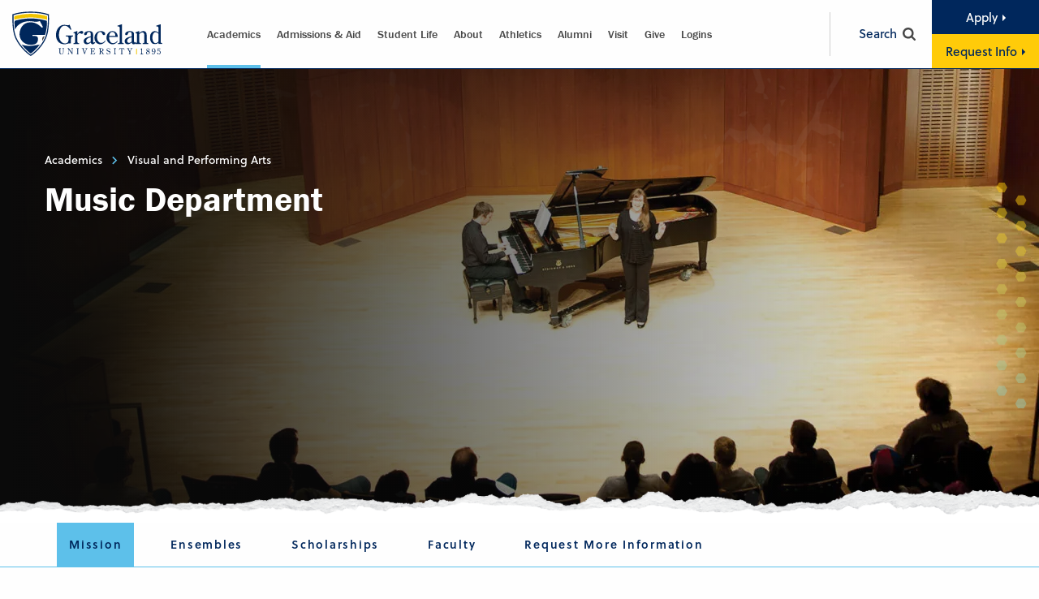

--- FILE ---
content_type: text/html; charset=UTF-8
request_url: https://www.graceland.edu/academics/visual-and-performing-arts/music//
body_size: 66538
content:
<!DOCTYPE html>
<html class="no-js" lang="en-US">
<head><meta charset="utf-8"><script>if(navigator.userAgent.match(/MSIE|Internet Explorer/i)||navigator.userAgent.match(/Trident\/7\..*?rv:11/i)){var href=document.location.href;if(!href.match(/[?&]nowprocket/)){if(href.indexOf("?")==-1){if(href.indexOf("#")==-1){document.location.href=href+"?nowprocket=1"}else{document.location.href=href.replace("#","?nowprocket=1#")}}else{if(href.indexOf("#")==-1){document.location.href=href+"&nowprocket=1"}else{document.location.href=href.replace("#","&nowprocket=1#")}}}}</script><script>(()=>{class RocketLazyLoadScripts{constructor(){this.v="2.0.4",this.userEvents=["keydown","keyup","mousedown","mouseup","mousemove","mouseover","mouseout","touchmove","touchstart","touchend","touchcancel","wheel","click","dblclick","input"],this.attributeEvents=["onblur","onclick","oncontextmenu","ondblclick","onfocus","onmousedown","onmouseenter","onmouseleave","onmousemove","onmouseout","onmouseover","onmouseup","onmousewheel","onscroll","onsubmit"]}async t(){this.i(),this.o(),/iP(ad|hone)/.test(navigator.userAgent)&&this.h(),this.u(),this.l(this),this.m(),this.k(this),this.p(this),this._(),await Promise.all([this.R(),this.L()]),this.lastBreath=Date.now(),this.S(this),this.P(),this.D(),this.O(),this.M(),await this.C(this.delayedScripts.normal),await this.C(this.delayedScripts.defer),await this.C(this.delayedScripts.async),await this.T(),await this.F(),await this.j(),await this.A(),window.dispatchEvent(new Event("rocket-allScriptsLoaded")),this.everythingLoaded=!0,this.lastTouchEnd&&await new Promise(t=>setTimeout(t,500-Date.now()+this.lastTouchEnd)),this.I(),this.H(),this.U(),this.W()}i(){this.CSPIssue=sessionStorage.getItem("rocketCSPIssue"),document.addEventListener("securitypolicyviolation",t=>{this.CSPIssue||"script-src-elem"!==t.violatedDirective||"data"!==t.blockedURI||(this.CSPIssue=!0,sessionStorage.setItem("rocketCSPIssue",!0))},{isRocket:!0})}o(){window.addEventListener("pageshow",t=>{this.persisted=t.persisted,this.realWindowLoadedFired=!0},{isRocket:!0}),window.addEventListener("pagehide",()=>{this.onFirstUserAction=null},{isRocket:!0})}h(){let t;function e(e){t=e}window.addEventListener("touchstart",e,{isRocket:!0}),window.addEventListener("touchend",function i(o){o.changedTouches[0]&&t.changedTouches[0]&&Math.abs(o.changedTouches[0].pageX-t.changedTouches[0].pageX)<10&&Math.abs(o.changedTouches[0].pageY-t.changedTouches[0].pageY)<10&&o.timeStamp-t.timeStamp<200&&(window.removeEventListener("touchstart",e,{isRocket:!0}),window.removeEventListener("touchend",i,{isRocket:!0}),"INPUT"===o.target.tagName&&"text"===o.target.type||(o.target.dispatchEvent(new TouchEvent("touchend",{target:o.target,bubbles:!0})),o.target.dispatchEvent(new MouseEvent("mouseover",{target:o.target,bubbles:!0})),o.target.dispatchEvent(new PointerEvent("click",{target:o.target,bubbles:!0,cancelable:!0,detail:1,clientX:o.changedTouches[0].clientX,clientY:o.changedTouches[0].clientY})),event.preventDefault()))},{isRocket:!0})}q(t){this.userActionTriggered||("mousemove"!==t.type||this.firstMousemoveIgnored?"keyup"===t.type||"mouseover"===t.type||"mouseout"===t.type||(this.userActionTriggered=!0,this.onFirstUserAction&&this.onFirstUserAction()):this.firstMousemoveIgnored=!0),"click"===t.type&&t.preventDefault(),t.stopPropagation(),t.stopImmediatePropagation(),"touchstart"===this.lastEvent&&"touchend"===t.type&&(this.lastTouchEnd=Date.now()),"click"===t.type&&(this.lastTouchEnd=0),this.lastEvent=t.type,t.composedPath&&t.composedPath()[0].getRootNode()instanceof ShadowRoot&&(t.rocketTarget=t.composedPath()[0]),this.savedUserEvents.push(t)}u(){this.savedUserEvents=[],this.userEventHandler=this.q.bind(this),this.userEvents.forEach(t=>window.addEventListener(t,this.userEventHandler,{passive:!1,isRocket:!0})),document.addEventListener("visibilitychange",this.userEventHandler,{isRocket:!0})}U(){this.userEvents.forEach(t=>window.removeEventListener(t,this.userEventHandler,{passive:!1,isRocket:!0})),document.removeEventListener("visibilitychange",this.userEventHandler,{isRocket:!0}),this.savedUserEvents.forEach(t=>{(t.rocketTarget||t.target).dispatchEvent(new window[t.constructor.name](t.type,t))})}m(){const t="return false",e=Array.from(this.attributeEvents,t=>"data-rocket-"+t),i="["+this.attributeEvents.join("],[")+"]",o="[data-rocket-"+this.attributeEvents.join("],[data-rocket-")+"]",s=(e,i,o)=>{o&&o!==t&&(e.setAttribute("data-rocket-"+i,o),e["rocket"+i]=new Function("event",o),e.setAttribute(i,t))};new MutationObserver(t=>{for(const n of t)"attributes"===n.type&&(n.attributeName.startsWith("data-rocket-")||this.everythingLoaded?n.attributeName.startsWith("data-rocket-")&&this.everythingLoaded&&this.N(n.target,n.attributeName.substring(12)):s(n.target,n.attributeName,n.target.getAttribute(n.attributeName))),"childList"===n.type&&n.addedNodes.forEach(t=>{if(t.nodeType===Node.ELEMENT_NODE)if(this.everythingLoaded)for(const i of[t,...t.querySelectorAll(o)])for(const t of i.getAttributeNames())e.includes(t)&&this.N(i,t.substring(12));else for(const e of[t,...t.querySelectorAll(i)])for(const t of e.getAttributeNames())this.attributeEvents.includes(t)&&s(e,t,e.getAttribute(t))})}).observe(document,{subtree:!0,childList:!0,attributeFilter:[...this.attributeEvents,...e]})}I(){this.attributeEvents.forEach(t=>{document.querySelectorAll("[data-rocket-"+t+"]").forEach(e=>{this.N(e,t)})})}N(t,e){const i=t.getAttribute("data-rocket-"+e);i&&(t.setAttribute(e,i),t.removeAttribute("data-rocket-"+e))}k(t){Object.defineProperty(HTMLElement.prototype,"onclick",{get(){return this.rocketonclick||null},set(e){this.rocketonclick=e,this.setAttribute(t.everythingLoaded?"onclick":"data-rocket-onclick","this.rocketonclick(event)")}})}S(t){function e(e,i){let o=e[i];e[i]=null,Object.defineProperty(e,i,{get:()=>o,set(s){t.everythingLoaded?o=s:e["rocket"+i]=o=s}})}e(document,"onreadystatechange"),e(window,"onload"),e(window,"onpageshow");try{Object.defineProperty(document,"readyState",{get:()=>t.rocketReadyState,set(e){t.rocketReadyState=e},configurable:!0}),document.readyState="loading"}catch(t){console.log("WPRocket DJE readyState conflict, bypassing")}}l(t){this.originalAddEventListener=EventTarget.prototype.addEventListener,this.originalRemoveEventListener=EventTarget.prototype.removeEventListener,this.savedEventListeners=[],EventTarget.prototype.addEventListener=function(e,i,o){o&&o.isRocket||!t.B(e,this)&&!t.userEvents.includes(e)||t.B(e,this)&&!t.userActionTriggered||e.startsWith("rocket-")||t.everythingLoaded?t.originalAddEventListener.call(this,e,i,o):(t.savedEventListeners.push({target:this,remove:!1,type:e,func:i,options:o}),"mouseenter"!==e&&"mouseleave"!==e||t.originalAddEventListener.call(this,e,t.savedUserEvents.push,o))},EventTarget.prototype.removeEventListener=function(e,i,o){o&&o.isRocket||!t.B(e,this)&&!t.userEvents.includes(e)||t.B(e,this)&&!t.userActionTriggered||e.startsWith("rocket-")||t.everythingLoaded?t.originalRemoveEventListener.call(this,e,i,o):t.savedEventListeners.push({target:this,remove:!0,type:e,func:i,options:o})}}J(t,e){this.savedEventListeners=this.savedEventListeners.filter(i=>{let o=i.type,s=i.target||window;return e!==o||t!==s||(this.B(o,s)&&(i.type="rocket-"+o),this.$(i),!1)})}H(){EventTarget.prototype.addEventListener=this.originalAddEventListener,EventTarget.prototype.removeEventListener=this.originalRemoveEventListener,this.savedEventListeners.forEach(t=>this.$(t))}$(t){t.remove?this.originalRemoveEventListener.call(t.target,t.type,t.func,t.options):this.originalAddEventListener.call(t.target,t.type,t.func,t.options)}p(t){let e;function i(e){return t.everythingLoaded?e:e.split(" ").map(t=>"load"===t||t.startsWith("load.")?"rocket-jquery-load":t).join(" ")}function o(o){function s(e){const s=o.fn[e];o.fn[e]=o.fn.init.prototype[e]=function(){return this[0]===window&&t.userActionTriggered&&("string"==typeof arguments[0]||arguments[0]instanceof String?arguments[0]=i(arguments[0]):"object"==typeof arguments[0]&&Object.keys(arguments[0]).forEach(t=>{const e=arguments[0][t];delete arguments[0][t],arguments[0][i(t)]=e})),s.apply(this,arguments),this}}if(o&&o.fn&&!t.allJQueries.includes(o)){const e={DOMContentLoaded:[],"rocket-DOMContentLoaded":[]};for(const t in e)document.addEventListener(t,()=>{e[t].forEach(t=>t())},{isRocket:!0});o.fn.ready=o.fn.init.prototype.ready=function(i){function s(){parseInt(o.fn.jquery)>2?setTimeout(()=>i.bind(document)(o)):i.bind(document)(o)}return"function"==typeof i&&(t.realDomReadyFired?!t.userActionTriggered||t.fauxDomReadyFired?s():e["rocket-DOMContentLoaded"].push(s):e.DOMContentLoaded.push(s)),o([])},s("on"),s("one"),s("off"),t.allJQueries.push(o)}e=o}t.allJQueries=[],o(window.jQuery),Object.defineProperty(window,"jQuery",{get:()=>e,set(t){o(t)}})}P(){const t=new Map;document.write=document.writeln=function(e){const i=document.currentScript,o=document.createRange(),s=i.parentElement;let n=t.get(i);void 0===n&&(n=i.nextSibling,t.set(i,n));const c=document.createDocumentFragment();o.setStart(c,0),c.appendChild(o.createContextualFragment(e)),s.insertBefore(c,n)}}async R(){return new Promise(t=>{this.userActionTriggered?t():this.onFirstUserAction=t})}async L(){return new Promise(t=>{document.addEventListener("DOMContentLoaded",()=>{this.realDomReadyFired=!0,t()},{isRocket:!0})})}async j(){return this.realWindowLoadedFired?Promise.resolve():new Promise(t=>{window.addEventListener("load",t,{isRocket:!0})})}M(){this.pendingScripts=[];this.scriptsMutationObserver=new MutationObserver(t=>{for(const e of t)e.addedNodes.forEach(t=>{"SCRIPT"!==t.tagName||t.noModule||t.isWPRocket||this.pendingScripts.push({script:t,promise:new Promise(e=>{const i=()=>{const i=this.pendingScripts.findIndex(e=>e.script===t);i>=0&&this.pendingScripts.splice(i,1),e()};t.addEventListener("load",i,{isRocket:!0}),t.addEventListener("error",i,{isRocket:!0}),setTimeout(i,1e3)})})})}),this.scriptsMutationObserver.observe(document,{childList:!0,subtree:!0})}async F(){await this.X(),this.pendingScripts.length?(await this.pendingScripts[0].promise,await this.F()):this.scriptsMutationObserver.disconnect()}D(){this.delayedScripts={normal:[],async:[],defer:[]},document.querySelectorAll("script[type$=rocketlazyloadscript]").forEach(t=>{t.hasAttribute("data-rocket-src")?t.hasAttribute("async")&&!1!==t.async?this.delayedScripts.async.push(t):t.hasAttribute("defer")&&!1!==t.defer||"module"===t.getAttribute("data-rocket-type")?this.delayedScripts.defer.push(t):this.delayedScripts.normal.push(t):this.delayedScripts.normal.push(t)})}async _(){await this.L();let t=[];document.querySelectorAll("script[type$=rocketlazyloadscript][data-rocket-src]").forEach(e=>{let i=e.getAttribute("data-rocket-src");if(i&&!i.startsWith("data:")){i.startsWith("//")&&(i=location.protocol+i);try{const o=new URL(i).origin;o!==location.origin&&t.push({src:o,crossOrigin:e.crossOrigin||"module"===e.getAttribute("data-rocket-type")})}catch(t){}}}),t=[...new Map(t.map(t=>[JSON.stringify(t),t])).values()],this.Y(t,"preconnect")}async G(t){if(await this.K(),!0!==t.noModule||!("noModule"in HTMLScriptElement.prototype))return new Promise(e=>{let i;function o(){(i||t).setAttribute("data-rocket-status","executed"),e()}try{if(navigator.userAgent.includes("Firefox/")||""===navigator.vendor||this.CSPIssue)i=document.createElement("script"),[...t.attributes].forEach(t=>{let e=t.nodeName;"type"!==e&&("data-rocket-type"===e&&(e="type"),"data-rocket-src"===e&&(e="src"),i.setAttribute(e,t.nodeValue))}),t.text&&(i.text=t.text),t.nonce&&(i.nonce=t.nonce),i.hasAttribute("src")?(i.addEventListener("load",o,{isRocket:!0}),i.addEventListener("error",()=>{i.setAttribute("data-rocket-status","failed-network"),e()},{isRocket:!0}),setTimeout(()=>{i.isConnected||e()},1)):(i.text=t.text,o()),i.isWPRocket=!0,t.parentNode.replaceChild(i,t);else{const i=t.getAttribute("data-rocket-type"),s=t.getAttribute("data-rocket-src");i?(t.type=i,t.removeAttribute("data-rocket-type")):t.removeAttribute("type"),t.addEventListener("load",o,{isRocket:!0}),t.addEventListener("error",i=>{this.CSPIssue&&i.target.src.startsWith("data:")?(console.log("WPRocket: CSP fallback activated"),t.removeAttribute("src"),this.G(t).then(e)):(t.setAttribute("data-rocket-status","failed-network"),e())},{isRocket:!0}),s?(t.fetchPriority="high",t.removeAttribute("data-rocket-src"),t.src=s):t.src="data:text/javascript;base64,"+window.btoa(unescape(encodeURIComponent(t.text)))}}catch(i){t.setAttribute("data-rocket-status","failed-transform"),e()}});t.setAttribute("data-rocket-status","skipped")}async C(t){const e=t.shift();return e?(e.isConnected&&await this.G(e),this.C(t)):Promise.resolve()}O(){this.Y([...this.delayedScripts.normal,...this.delayedScripts.defer,...this.delayedScripts.async],"preload")}Y(t,e){this.trash=this.trash||[];let i=!0;var o=document.createDocumentFragment();t.forEach(t=>{const s=t.getAttribute&&t.getAttribute("data-rocket-src")||t.src;if(s&&!s.startsWith("data:")){const n=document.createElement("link");n.href=s,n.rel=e,"preconnect"!==e&&(n.as="script",n.fetchPriority=i?"high":"low"),t.getAttribute&&"module"===t.getAttribute("data-rocket-type")&&(n.crossOrigin=!0),t.crossOrigin&&(n.crossOrigin=t.crossOrigin),t.integrity&&(n.integrity=t.integrity),t.nonce&&(n.nonce=t.nonce),o.appendChild(n),this.trash.push(n),i=!1}}),document.head.appendChild(o)}W(){this.trash.forEach(t=>t.remove())}async T(){try{document.readyState="interactive"}catch(t){}this.fauxDomReadyFired=!0;try{await this.K(),this.J(document,"readystatechange"),document.dispatchEvent(new Event("rocket-readystatechange")),await this.K(),document.rocketonreadystatechange&&document.rocketonreadystatechange(),await this.K(),this.J(document,"DOMContentLoaded"),document.dispatchEvent(new Event("rocket-DOMContentLoaded")),await this.K(),this.J(window,"DOMContentLoaded"),window.dispatchEvent(new Event("rocket-DOMContentLoaded"))}catch(t){console.error(t)}}async A(){try{document.readyState="complete"}catch(t){}try{await this.K(),this.J(document,"readystatechange"),document.dispatchEvent(new Event("rocket-readystatechange")),await this.K(),document.rocketonreadystatechange&&document.rocketonreadystatechange(),await this.K(),this.J(window,"load"),window.dispatchEvent(new Event("rocket-load")),await this.K(),window.rocketonload&&window.rocketonload(),await this.K(),this.allJQueries.forEach(t=>t(window).trigger("rocket-jquery-load")),await this.K(),this.J(window,"pageshow");const t=new Event("rocket-pageshow");t.persisted=this.persisted,window.dispatchEvent(t),await this.K(),window.rocketonpageshow&&window.rocketonpageshow({persisted:this.persisted})}catch(t){console.error(t)}}async K(){Date.now()-this.lastBreath>45&&(await this.X(),this.lastBreath=Date.now())}async X(){return document.hidden?new Promise(t=>setTimeout(t)):new Promise(t=>requestAnimationFrame(t))}B(t,e){return e===document&&"readystatechange"===t||(e===document&&"DOMContentLoaded"===t||(e===window&&"DOMContentLoaded"===t||(e===window&&"load"===t||e===window&&"pageshow"===t)))}static run(){(new RocketLazyLoadScripts).t()}}RocketLazyLoadScripts.run()})();</script>
      
   <meta name="viewport" content="width=device-width, initial-scale=1, maximum-scale=2, user-scalable=yes" />
      <meta name='robots' content='index, follow, max-image-preview:large, max-snippet:-1, max-video-preview:-1' />

	<!-- This site is optimized with the Yoast SEO plugin v26.7 - https://yoast.com/wordpress/plugins/seo/ -->
	<title>Music Department | Graceland University</title>
<style id="wpr-usedcss">img:is([sizes=auto i],[sizes^="auto," i]){contain-intrinsic-size:3000px 1500px}:root{--tec-grid-gutter:48px;--tec-grid-gutter-negative:calc(var(--tec-grid-gutter)*-1);--tec-grid-gutter-half:calc(var(--tec-grid-gutter)/2);--tec-grid-gutter-half-negative:calc(var(--tec-grid-gutter-half)*-1);--tec-grid-gutter-small:42px;--tec-grid-gutter-small-negative:calc(var(--tec-grid-gutter-small)*-1);--tec-grid-gutter-small-half:calc(var(--tec-grid-gutter-small)/2);--tec-grid-gutter-small-half-negative:calc(var(--tec-grid-gutter-small-half)*-1);--tec-grid-gutter-page:42px;--tec-grid-gutter-page-small:19.5px;--tec-grid-width-default:1176px;--tec-grid-width-min:320px;--tec-grid-width:calc(var(--tec-grid-width-default) + var(--tec-grid-gutter-page)*2);--tec-grid-width-1-of-2:50%;--tec-grid-width-1-of-3:33.333%;--tec-grid-width-1-of-4:25%;--tec-grid-width-1-of-5:20%;--tec-grid-width-1-of-7:14.285%;--tec-grid-width-1-of-8:12.5%;--tec-grid-width-1-of-9:11.111%;--tec-spacer-0:4px;--tec-spacer-1:8px;--tec-spacer-2:12px;--tec-spacer-3:16px;--tec-spacer-4:20px;--tec-spacer-5:24px;--tec-spacer-6:28px;--tec-spacer-7:32px;--tec-spacer-8:40px;--tec-spacer-9:48px;--tec-spacer-10:56px;--tec-spacer-11:64px;--tec-spacer-12:80px;--tec-spacer-13:96px;--tec-spacer-14:160px;--tec-z-index-spinner-container:100;--tec-z-index-views-selector:30;--tec-z-index-dropdown:30;--tec-z-index-events-bar-button:20;--tec-z-index-search:10;--tec-z-index-filters:9;--tec-z-index-scroller:7;--tec-z-index-week-event-hover:5;--tec-z-index-map-event-hover:5;--tec-z-index-map-event-hover-actions:6;--tec-z-index-multiday-event:5;--tec-z-index-multiday-event-bar:2;--tec-color-text-primary:#141827;--tec-color-text-primary-light:#1418279e;--tec-color-text-secondary:#5d5d5d;--tec-color-text-disabled:#d5d5d5;--tec-color-text-events-title:var(--tec-color-text-primary);--tec-color-text-event-title:var(--tec-color-text-events-title);--tec-color-text-event-date:var(--tec-color-text-primary);--tec-color-text-secondary-event-date:var(--tec-color-text-secondary);--tec-color-icon-primary:#5d5d5d;--tec-color-icon-primary-alt:#757575;--tec-color-icon-secondary:#bababa;--tec-color-icon-active:#141827;--tec-color-icon-disabled:#d5d5d5;--tec-color-icon-focus:#334aff;--tec-color-icon-error:#da394d;--tec-color-event-icon:#141827;--tec-color-event-icon-hover:#334aff;--tec-color-accent-primary:#334aff;--tec-color-accent-primary-hover:#334affcc;--tec-color-accent-primary-active:#334affe6;--tec-color-accent-primary-background:#334aff12;--tec-color-accent-secondary:#141827;--tec-color-accent-secondary-hover:#141827cc;--tec-color-accent-secondary-active:#141827e6;--tec-color-accent-secondary-background:#14182712;--tec-color-button-primary:var(--tec-color-accent-primary);--tec-color-button-primary-hover:var(--tec-color-accent-primary-hover);--tec-color-button-primary-active:var(--tec-color-accent-primary-active);--tec-color-button-primary-background:var(--tec-color-accent-primary-background);--tec-color-button-secondary:var(--tec-color-accent-secondary);--tec-color-button-secondary-hover:var(--tec-color-accent-secondary-hover);--tec-color-button-secondary-active:var(--tec-color-accent-secondary-active);--tec-color-button-secondary-background:var(--tec-color-accent-secondary-background);--tec-color-link-primary:var(--tec-color-text-primary);--tec-color-link-accent:var(--tec-color-accent-primary);--tec-color-link-accent-hover:#334affcc;--tec-color-border-default:#d5d5d5;--tec-color-border-secondary:#e4e4e4;--tec-color-border-tertiary:#7d7d7d;--tec-color-border-hover:#5d5d5d;--tec-color-border-active:#141827;--tec-color-background:#fff;--tec-color-background-events:#0000;--tec-color-background-transparent:#fff9;--tec-color-background-secondary:#f7f6f6;--tec-color-background-messages:#14182712;--tec-color-background-secondary-hover:#f0eeee;--tec-color-background-error:#da394d14;--tec-color-box-shadow:rgba(#000,0.14);--tec-color-box-shadow-secondary:rgba(#000,0.1);--tec-color-scroll-track:rgba(#000,0.25);--tec-color-scroll-bar:rgba(#000,0.5);--tec-color-background-primary-multiday:#334aff3d;--tec-color-background-primary-multiday-hover:#334aff57;--tec-color-background-secondary-multiday:#1418273d;--tec-color-background-secondary-multiday-hover:#14182757;--tec-color-accent-primary-week-event:#334aff1a;--tec-color-accent-primary-week-event-hover:#334aff33;--tec-color-accent-primary-week-event-featured:#334aff0a;--tec-color-accent-primary-week-event-featured-hover:#334aff24;--tec-color-background-secondary-datepicker:var(--tec-color-background-secondary);--tec-color-accent-primary-background-datepicker:var(--tec-color-accent-primary-background)}:root{--tec-border-radius-default:4px;--tec-border-width-week-event:2px;--tec-box-shadow-default:0 2px 5px 0 var(--tec-color-box-shadow);--tec-box-shadow-tooltip:0 2px 12px 0 var(--tec-color-box-shadow);--tec-box-shadow-card:0 1px 6px 2px var(--tec-color-box-shadow);--tec-box-shadow-multiday:16px 6px 6px -2px var(--tec-color-box-shadow-secondary);--tec-form-color-background:var(--tec-color-background);--tec-form-color-border-default:var(--tec-color-text-primary);--tec-form-color-border-active:var(--tec-color-accent-secondary);--tec-form-color-border-secondary:var(--tec-color-border-tertiary);--tec-form-color-accent-primary:var(--tec-color-accent-primary);--tec-form-box-shadow-default:var(--tec-box-shadow-default);--tec-opacity-background:0.07;--tec-opacity-select-highlighted:0.3;--tec-opacity-icon-hover:0.8;--tec-opacity-icon-active:0.9;--tec-opacity-default:1;--tec-transition:all 0.2s ease;--tec-transition-background-color:background-color 0.2s ease;--tec-transition-color-border-color:color 0.2s ease,border-color 0.2s ease;--tec-transition-transform:transform 0.2s ease;--tec-transition-border-color:border-color 0.2s ease;--tec-transition-color:color 0.2s ease;--tec-transition-opacity:opacity 0.2s ease;--tec-font-family-sans-serif:"Helvetica Neue",Helvetica,-apple-system,BlinkMacSystemFont,Roboto,Arial,sans-serif;--tec-font-weight-regular:400;--tec-font-weight-bold:700;--tec-font-size-0:11px;--tec-font-size-1:12px;--tec-font-size-2:14px;--tec-font-size-3:16px;--tec-font-size-4:18px;--tec-font-size-5:20px;--tec-font-size-6:22px;--tec-font-size-7:24px;--tec-font-size-8:28px;--tec-font-size-9:32px;--tec-font-size-10:42px;--tec-line-height-0:1.38;--tec-line-height-1:1.42;--tec-line-height-2:1.5;--tec-line-height-3:1.62}.tribe-event-tickets-meta-required-message{color:red;display:none;margin:0;padding:10px}.tribe-event-tickets-plus-meta-missing-required .tribe-event-tickets-meta-required-message{display:block}.tribe-tickets-meta{margin-bottom:10px}.tribe-event-tickets-plus-meta-fields{counter-reset:section}.tribe-event-tickets-plus-meta-attendee{border-bottom:1px solid #eee;counter-increment:section;padding:10px 10px 15px}.tribe-event-tickets-plus-meta-attendee:last-child{border-bottom:0}.tribe-event-tickets-plus-meta-attendee>header{color:#aaa;display:block;font-size:.8em;letter-spacing:1px;text-transform:uppercase}.tribe-event-tickets-plus-meta-attendee>header:after{content:" " counter(section)}.tribe-tickets-meta-required header,.tribe-tickets-meta-required label{position:relative;width:max-content}.tribe-tickets-meta-required header h3{margin:0}.tribe-tickets-meta-required header:first-child:after,.tribe-tickets-meta-required label:first-child:after{color:red;content:"*";margin-left:.5em;position:absolute;right:-.75em;top:0}.tribe-attendees-list{display:table;list-style:none;margin-left:0;margin-right:0;padding-left:0;padding-right:0}.tribe-attendees-list-item{display:block;float:left;margin:0;padding:0}.tribe-attendees-list-item>span{display:block;margin-bottom:5px;margin-right:5px}.tribe-attendees-list-item>span.tribe-attendees-list-hidden{display:none}a.tribe-attendees-list-showall{box-shadow:none;display:block;outline:0;overflow:hidden;position:relative;-webkit-text-decoration:none;text-decoration:none}.tribe-attendees-list-container a.tribe-attendees-list-showall img{display:inline-block}.tribe-attendees-list-container.tribe-attendees-list-showjs .tribe-attendees-list-item>span.tribe-attendees-list-hidden{display:block}div.attendee-meta-row{display:none;margin-top:var(--tec-spacer-2)}.tribe_horizontal_datepicker__container label{width:100%}.tribe-events-tickets-rsvp .tribe-event-tickets-plus-meta label{display:block;font-weight:var(--tec-font-weight-regular)}.tribe-events-tickets-rsvp .tribe-event-tickets-plus-meta input[type=email],.tribe-events-tickets-rsvp .tribe-event-tickets-plus-meta input[type=text],.tribe-events-tickets-rsvp .tribe-event-tickets-plus-meta input[type=url],.tribe-events-tickets-rsvp .tribe-event-tickets-plus-meta textarea{background:#fff;margin-top:.5em;width:100%}.tribe-events-tickets-rsvp .tribe-event-tickets-plus-meta select{background:#fff;border:1px solid #ddd}.tribe-tickets-quantity{width:100%}.tribe-rsvp-list{list-style:none;margin:0 0 var(--tec-spacer-2);padding:0}.tribe-events-tickets{background:var(--tec-color-background-secondary);border:0;border-radius:3px;max-width:100%;position:relative}.tribe-events-tickets table,.tribe-events-tickets td,.tribe-events-tickets th{border:0}.tribe-events-tickets tr{display:flex;flex-flow:row wrap}@media only screen and (min-width:768px){.tribe-events-tickets tr{display:table-row}}.tribe-events-tickets tr:not(:first-child){border-top:2px solid #dfdfdf}.tribe-events-tickets td{flex:none;padding:8px 10px;width:100%;word-break:normal}.tribe-events-tickets td.quantity,.tribe-events-tickets td.woocommerce{order:2}.tribe-events-tickets td.quantity input[type=number],.tribe-events-tickets td.woocommerce input[type=number]{background-color:#fff;border-radius:3px;margin-bottom:5px;padding:5px 10px;text-align:left}@media (min-width:768px){.tribe-events-tickets-rsvp .tribe-event-tickets-plus-meta input[type=email],.tribe-events-tickets-rsvp .tribe-event-tickets-plus-meta input[type=text],.tribe-events-tickets-rsvp .tribe-event-tickets-plus-meta input[type=url],.tribe-events-tickets-rsvp .tribe-event-tickets-plus-meta textarea{width:50%}.tribe-events-tickets td{width:auto}.tribe-events-tickets td.quantity input[type=number],.tribe-events-tickets td.woocommerce input[type=number]{width:4.375em}}.tribe-events-tickets input[type=date],.tribe-events-tickets input[type=datetime-local],.tribe-events-tickets input[type=email],.tribe-events-tickets input[type=month],.tribe-events-tickets input[type=number],.tribe-events-tickets input[type=search],.tribe-events-tickets input[type=tel],.tribe-events-tickets input[type=text],.tribe-events-tickets input[type=time],.tribe-events-tickets input[type=url],.tribe-events-tickets input[type=week],.tribe-events-tickets select,.tribe-events-tickets textarea{background:#fff;width:100%}.tribe-events-tickets header{height:auto}.tribe-events-tickets-rsvp tr.tribe-event-tickets-plus-meta{display:none}.tribe-tickets-has-rsvp.tribe-events-tickets-rsvp tr.tribe-event-tickets-plus-meta{display:block}.tribe-events-tickets-rsvp tr.tribe-event-tickets-plus-meta>td{display:block}@media (min-width:768px){.tribe-events-tickets input[type=date],.tribe-events-tickets input[type=datetime-local],.tribe-events-tickets input[type=email],.tribe-events-tickets input[type=month],.tribe-events-tickets input[type=number],.tribe-events-tickets input[type=search],.tribe-events-tickets input[type=tel],.tribe-events-tickets input[type=text],.tribe-events-tickets input[type=time],.tribe-events-tickets input[type=url],.tribe-events-tickets input[type=week],.tribe-events-tickets select,.tribe-events-tickets textarea{width:auto}.tribe-tickets-has-rsvp.tribe-events-tickets-rsvp tr.tribe-event-tickets-plus-meta{display:table-row}.tribe-events-tickets-rsvp tr.tribe-event-tickets-plus-meta>td{display:table-cell}}.tribe-events-tickets-rsvp tr.tribe-event-tickets-plus-meta tr{border:0}.tribe-block__rsvp{font-family:var(--tec-font-family-sans-serif);margin-bottom:30px;margin-top:30px;max-width:580px;position:relative}.tribe-block__rsvp__status{display:flex;flex-wrap:nowrap;padding:0 20px 25px;text-align:center}.tribe-block__rsvp__status>span{flex:none;margin-right:15px;width:calc(50% - 7.5px)}.tribe-block__rsvp__status>span:last-child{margin-right:0}.tribe-block__rsvp__number-input{padding-right:20px}@media print,screen and (min-width:40em){.reveal,.reveal.small{right:auto;left:auto;margin:0 auto}}html{line-height:1.15;-webkit-text-size-adjust:100%}body{margin:0}h1{font-size:2em;margin:.67em 0}hr{box-sizing:content-box;height:0;overflow:visible}a{background-color:transparent}abbr[title]{border-bottom:none;text-decoration:underline;text-decoration:underline dotted}strong{font-weight:bolder}code{font-family:monospace,monospace;font-size:1em}small{font-size:80%}img{border-style:none}button,input,optgroup,select,textarea{font-family:inherit;font-size:100%;line-height:1.15;margin:0}button,input{overflow:visible}button,select{text-transform:none}[type=button],[type=submit],button{-webkit-appearance:button}[type=button]::-moz-focus-inner,[type=submit]::-moz-focus-inner,button::-moz-focus-inner{border-style:none;padding:0}[type=button]:-moz-focusring,[type=submit]:-moz-focusring,button:-moz-focusring{outline:ButtonText dotted 1px}fieldset{padding:.35em .75em .625em}progress{vertical-align:baseline}textarea{overflow:auto}[type=checkbox],[type=radio]{box-sizing:border-box;padding:0}[type=number]::-webkit-inner-spin-button,[type=number]::-webkit-outer-spin-button{height:auto}[type=search]{-webkit-appearance:textfield;outline-offset:-2px}[type=search]::-webkit-search-decoration{-webkit-appearance:none}::-webkit-file-upload-button{-webkit-appearance:button;font:inherit}details{display:block}summary{display:list-item}template{display:none}[hidden]{display:none}.foundation-mq{font-family:"small=0em&medium=40em&large=64em&xlarge=75em&xxlarge=90em"}html{box-sizing:border-box;font-size:100%}*,::after,::before{box-sizing:inherit}body{margin:0;padding:0;background:#fefefe;font-family:"Helvetica Neue",Helvetica,Roboto,Arial,sans-serif;font-weight:400;line-height:1.5;color:#0a0a0a;-webkit-font-smoothing:antialiased;-moz-osx-font-smoothing:grayscale}img{display:inline-block;vertical-align:middle;max-width:100%;height:auto;-ms-interpolation-mode:bicubic}textarea{height:auto;min-height:50px;border-radius:0}select{box-sizing:border-box;width:100%;border-radius:0}button{padding:0;appearance:none;border:0;border-radius:0;background:0 0;line-height:1;cursor:auto}button,input,optgroup,select,textarea{font-family:inherit}.is-visible{display:block!important}[type=color],[type=date],[type=datetime-local],[type=datetime],[type=email],[type=month],[type=number],[type=search],[type=tel],[type=text],[type=time],[type=url],[type=week],textarea{display:block;box-sizing:border-box;width:100%;height:2.4375rem;margin:0 0 1rem;padding:.5rem;border:1px solid #cacaca;border-radius:0;background-color:#fefefe;box-shadow:inset 0 1px 2px rgba(10,10,10,.1);font-family:inherit;font-size:1rem;font-weight:400;line-height:1.5;color:#0a0a0a;transition:box-shadow .5s,border-color .25s ease-in-out;appearance:none}[type=color]:focus,[type=date]:focus,[type=datetime-local]:focus,[type=datetime]:focus,[type=email]:focus,[type=month]:focus,[type=number]:focus,[type=search]:focus,[type=tel]:focus,[type=text]:focus,[type=time]:focus,[type=url]:focus,[type=week]:focus,textarea:focus{outline:0;border:1px solid #8a8a8a;background-color:#fefefe;box-shadow:0 0 5px #cacaca;transition:box-shadow .5s,border-color .25s ease-in-out}textarea{max-width:100%}textarea[rows]{height:auto}input:disabled,textarea:disabled{background-color:#e6e6e6;cursor:not-allowed}[type=button],[type=submit]{appearance:none;border-radius:0}input[type=search]{box-sizing:border-box}::placeholder{color:#cacaca}[type=checkbox],[type=radio]{margin:0 0 1rem}[type=checkbox]+label,[type=radio]+label{display:inline-block;vertical-align:baseline;margin-left:.5rem;margin-right:1rem;margin-bottom:0}[type=checkbox]+label[for],[type=radio]+label[for]{cursor:pointer}label>[type=checkbox],label>[type=radio]{margin-right:.5rem}label{display:block;margin:0;font-size:.875rem;font-weight:400;line-height:1.8;color:#0a0a0a}fieldset{margin:0;padding:0;border:0}select{height:2.4375rem;margin:0 0 1rem;padding:.5rem;appearance:none;border:1px solid #cacaca;border-radius:0;background-color:#fefefe;font-family:inherit;font-size:1rem;font-weight:400;line-height:1.5;color:#0a0a0a;background-image:url("data:image/svg+xml;utf8,<svg xmlns='http://www.w3.org/2000/svg' version='1.1' width='32' height='24' viewBox='0 0 32 24'><polygon points='0,0 32,0 16,24' style='fill: rgb%28138, 138, 138%29'></polygon></svg>");background-origin:content-box;background-position:right -1rem center;background-repeat:no-repeat;background-size:9px 6px;padding-right:1.5rem;transition:box-shadow .5s,border-color .25s ease-in-out}@media screen and (min-width:0\0){select{background-image:url("[data-uri]")}}select:focus{outline:0;border:1px solid #8a8a8a;background-color:#fefefe;box-shadow:0 0 5px #cacaca;transition:box-shadow .5s,border-color .25s ease-in-out}select:disabled{background-color:#e6e6e6;cursor:not-allowed}select::-ms-expand{display:none}select[multiple]{height:auto;background-image:none}.is-invalid-input:not(:focus){border-color:#cc4b37;background-color:#f9ecea}.is-invalid-input:not(:focus)::placeholder{color:#cc4b37}.is-invalid-label{color:#cc4b37}.form-error{display:none;margin-top:-.5rem;margin-bottom:1rem;font-size:.75rem;font-weight:700;color:#cc4b37}.form-error.is-visible{display:block}div,form,h1,h2,h3,li,p,td,th,ul{margin:0;padding:0}p{margin-bottom:1rem;font-size:inherit;line-height:1.6;text-rendering:optimizeLegibility}em,i{font-style:italic;line-height:inherit}strong{font-weight:700;line-height:inherit}small{font-size:80%;line-height:inherit}.h2,.h4,h1,h2,h3{font-family:"Helvetica Neue",Helvetica,Roboto,Arial,sans-serif;font-style:normal;font-weight:400;color:inherit;text-rendering:optimizeLegibility}.h2 small,.h4 small,h1 small,h2 small,h3 small{line-height:0;color:#cacaca}h1{font-size:1.5rem;line-height:1.4;margin-top:0;margin-bottom:.5rem}.h2,h2{font-size:1.25rem;line-height:1.4;margin-top:0;margin-bottom:.5rem}h3{font-size:1.1875rem;line-height:1.4;margin-top:0;margin-bottom:.5rem}.h4{font-size:1.125rem;line-height:1.4;margin-top:0;margin-bottom:.5rem}@media print,screen and (min-width:40em){h1{font-size:3rem}.h2,h2{font-size:2.5rem}h3{font-size:1.9375rem}.h4{font-size:1.5625rem}.medium-offset-3{margin-left:25%}}a{line-height:inherit;color:#1779ba;text-decoration:none;cursor:pointer}a:focus,a:hover{color:#1468a0}a img{border:0}hr{clear:both;max-width:75rem;height:0;margin:1.25rem auto;border-top:0;border-right:0;border-bottom:1px solid #cacaca;border-left:0}ul{margin-bottom:1rem;list-style-position:outside;line-height:1.6}li{font-size:inherit}ul{margin-left:1.25rem;list-style-type:disc}ul ul{margin-left:1.25rem;margin-bottom:0}abbr,abbr[title]{border-bottom:1px dotted #0a0a0a;cursor:help;text-decoration:none}figure{margin:0}code{padding:.125rem .3125rem .0625rem;border:1px solid #cacaca;background-color:#e6e6e6;font-family:Consolas,"Liberation Mono",Courier,monospace;font-weight:400;color:#0a0a0a}.text-center{text-align:center}@media print{*{background:0 0!important;box-shadow:none!important;color:#000!important;text-shadow:none!important}a,a:visited{text-decoration:underline}a[href]:after{content:" (" attr(href) ")"}a[href^='#']:after,a[href^='javascript:']:after{content:''}abbr[title]:after{content:" (" attr(title) ")"}img,tr{page-break-inside:avoid}img{max-width:100%!important}@page{margin:.5cm}h2,h3,p{orphans:3;widows:3}h2,h3{page-break-after:avoid}}.row{max-width:75rem;margin-right:auto;margin-left:auto;display:flex;flex-flow:row wrap}.row .row{margin-right:-.625rem;margin-left:-.625rem}.row:not(.expanded) .row{max-width:none}.column,.columns{flex:1 1 0px;padding-right:.625rem;padding-left:.625rem;min-width:0}.column.row.row,.row.row.columns{float:none;display:block}.row .column.row.row,.row .row.row.columns{margin-right:0;margin-left:0;padding-right:0;padding-left:0}.small-12{flex:0 0 100%;max-width:100%}@media print,screen and (min-width:40em){.row .row{margin-right:-.9375rem;margin-left:-.9375rem}.column,.columns{padding-right:.9375rem;padding-left:.9375rem}.medium-2{flex:0 0 16.6666666667%;max-width:16.6666666667%}.medium-3{flex:0 0 25%;max-width:25%}.medium-4{flex:0 0 33.3333333333%;max-width:33.3333333333%}.medium-offset-3{margin-left:25%}.medium-6{flex:0 0 50%;max-width:50%}.medium-12{flex:0 0 100%;max-width:100%}}@media print,screen and (min-width:64em){.row .row{margin-right:-.9375rem;margin-left:-.9375rem}.large-2{flex:0 0 16.6666666667%;max-width:16.6666666667%}.large-4{flex:0 0 33.3333333333%;max-width:33.3333333333%}.large-5{flex:0 0 41.6666666667%;max-width:41.6666666667%}.large-8{flex:0 0 66.6666666667%;max-width:66.6666666667%}}.shrink{flex:0 0 auto;max-width:100%}.button{display:inline-block;vertical-align:middle;margin:0 0 1rem;padding:.85em 1em;border:1px solid transparent;border-radius:0;transition:background-color .25s ease-out,color .25s ease-out;font-family:inherit;font-size:.9rem;-webkit-appearance:none;line-height:1;text-align:center;cursor:pointer;background-color:#1779ba;color:#fefefe}.button:focus,.button:hover{background-color:#14679e;color:#fefefe}.button.small{font-size:.75rem}.button.primary{background-color:#1779ba;color:#fefefe}.button.primary:focus,.button.primary:hover{background-color:#126195;color:#fefefe}.button.secondary{background-color:#767676;color:#fefefe}.button.secondary:focus,.button.secondary:hover{background-color:#5e5e5e;color:#fefefe}.button.success{background-color:#3adb76;color:#0a0a0a}.button.success:focus,.button.success:hover{background-color:#22bb5b;color:#0a0a0a}.button.disabled,.button[disabled]{opacity:.25;cursor:not-allowed}.button.disabled,.button.disabled:focus,.button.disabled:hover,.button[disabled],.button[disabled]:focus,.button[disabled]:hover{background-color:#1779ba;color:#fefefe}.button.disabled.primary,.button[disabled].primary{opacity:.25;cursor:not-allowed}.button.disabled.primary,.button.disabled.primary:focus,.button.disabled.primary:hover,.button[disabled].primary,.button[disabled].primary:focus,.button[disabled].primary:hover{background-color:#1779ba;color:#fefefe}.button.disabled.secondary,.button[disabled].secondary{opacity:.25;cursor:not-allowed}.button.disabled.secondary,.button.disabled.secondary:focus,.button.disabled.secondary:hover,.button[disabled].secondary,.button[disabled].secondary:focus,.button[disabled].secondary:hover{background-color:#767676;color:#fefefe}.button.disabled.success,.button[disabled].success{opacity:.25;cursor:not-allowed}.button.disabled.success,.button.disabled.success:focus,.button.disabled.success:hover,.button[disabled].success,.button[disabled].success:focus,.button[disabled].success:hover{background-color:#3adb76;color:#0a0a0a}.button.clear{border:1px solid #1779ba;color:#1779ba}.button.clear,.button.clear:focus,.button.clear:hover{background-color:transparent}.button.clear.disabled,.button.clear.disabled:focus,.button.clear.disabled:hover,.button.clear[disabled],.button.clear[disabled]:focus,.button.clear[disabled]:hover{background-color:transparent}.button.clear:focus,.button.clear:hover{border-color:#0c3d5d;color:#0c3d5d}.button.clear:focus.disabled,.button.clear:focus[disabled],.button.clear:hover.disabled,.button.clear:hover[disabled]{border:1px solid #1779ba;color:#1779ba}.button.clear,.button.clear.disabled,.button.clear:focus,.button.clear:focus.disabled,.button.clear:focus[disabled],.button.clear:hover,.button.clear:hover.disabled,.button.clear:hover[disabled],.button.clear[disabled]{border-color:transparent}.button.clear.primary{border:1px solid #1779ba;color:#1779ba}.button.clear.primary:focus,.button.clear.primary:hover{border-color:#0c3d5d;color:#0c3d5d}.button.clear.primary:focus.disabled,.button.clear.primary:focus[disabled],.button.clear.primary:hover.disabled,.button.clear.primary:hover[disabled]{border:1px solid #1779ba;color:#1779ba}.button.clear.primary,.button.clear.primary.disabled,.button.clear.primary:focus,.button.clear.primary:focus.disabled,.button.clear.primary:focus[disabled],.button.clear.primary:hover,.button.clear.primary:hover.disabled,.button.clear.primary:hover[disabled],.button.clear.primary[disabled]{border-color:transparent}.button.clear.secondary{border:1px solid #767676;color:#767676}.button.clear.secondary:focus,.button.clear.secondary:hover{border-color:#3b3b3b;color:#3b3b3b}.button.clear.secondary:focus.disabled,.button.clear.secondary:focus[disabled],.button.clear.secondary:hover.disabled,.button.clear.secondary:hover[disabled]{border:1px solid #767676;color:#767676}.button.clear.secondary,.button.clear.secondary.disabled,.button.clear.secondary:focus,.button.clear.secondary:focus.disabled,.button.clear.secondary:focus[disabled],.button.clear.secondary:hover,.button.clear.secondary:hover.disabled,.button.clear.secondary:hover[disabled],.button.clear.secondary[disabled]{border-color:transparent}.button.clear.success{border:1px solid #3adb76;color:#3adb76}.button.clear.success:focus,.button.clear.success:hover{border-color:#157539;color:#157539}.button.clear.success:focus.disabled,.button.clear.success:focus[disabled],.button.clear.success:hover.disabled,.button.clear.success:hover[disabled]{border:1px solid #3adb76;color:#3adb76}.button.clear.success,.button.clear.success.disabled,.button.clear.success:focus,.button.clear.success:focus.disabled,.button.clear.success:focus[disabled],.button.clear.success:hover,.button.clear.success:hover.disabled,.button.clear.success:hover[disabled],.button.clear.success[disabled]{border-color:transparent}.button.dropdown::after{display:block;width:0;height:0;border:.4em inset;content:'';border-bottom-width:0;border-top-style:solid;border-color:#fefefe transparent transparent;position:relative;top:.4em;display:inline-block;float:right;margin-left:1em}.button.dropdown.clear::after{border-top-color:#1779ba}.button.dropdown.clear.primary::after{border-top-color:#1779ba}.button.dropdown.clear.secondary::after{border-top-color:#767676}.button.dropdown.clear.success::after{border-top-color:#3adb76}a.button:focus,a.button:hover{text-decoration:none}.label{display:inline-block;padding:.33333rem .5rem;border-radius:0;font-size:.8rem;line-height:1;white-space:nowrap;cursor:default;background:#1779ba;color:#fefefe}.label.primary{background:#1779ba;color:#fefefe}.label.secondary{background:#767676;color:#fefefe}.label.success{background:#3adb76;color:#0a0a0a}.progress{height:1rem;margin-bottom:1rem;border-radius:0;background-color:#cacaca}.slider{position:relative;height:.5rem;margin-top:1.25rem;margin-bottom:2.25rem;background-color:#e6e6e6;cursor:pointer;user-select:none;touch-action:none}.slider.disabled,.slider[disabled]{opacity:.25;cursor:not-allowed}.slider.vertical{display:inline-block;width:.5rem;height:12.5rem;margin:0 1.25rem;transform:scale(1,-1)}table{border-collapse:collapse;width:100%;margin-bottom:1rem;border-radius:0}tbody{border:1px solid #f1f1f1;background-color:#fefefe}caption{padding:.5rem .625rem .625rem;font-weight:700}tbody td,tbody th{padding:.5rem .625rem .625rem}tbody tr:nth-child(2n){border-bottom:0;background-color:#f1f1f1}table.scroll{display:block;width:100%;overflow-x:auto}table.hover tbody tr:hover{background-color:#f9f9f9}table.hover:not(.unstriped) tr:nth-of-type(2n):hover{background-color:#ececec}.breadcrumbs{margin:0 0 1rem;list-style:none}.breadcrumbs::after,.breadcrumbs::before{display:table;content:' ';flex-basis:0;order:1}.breadcrumbs::after{clear:both}.breadcrumbs li{float:left;font-size:.6875rem;color:#0a0a0a;cursor:default;text-transform:uppercase}.breadcrumbs li:not(:last-child)::after{position:relative;margin:0 .75rem;opacity:1;content:"/";color:#cacaca}.breadcrumbs a{color:#1779ba}.breadcrumbs a:hover{text-decoration:underline}.breadcrumbs .disabled{color:#cacaca;cursor:not-allowed}.pagination{margin-left:0;margin-bottom:1rem}.pagination::after,.pagination::before{display:table;content:' ';flex-basis:0;order:1}.pagination::after{clear:both}.pagination li{margin-right:.0625rem;border-radius:0;font-size:.875rem;display:none}.pagination li:first-child,.pagination li:last-child{display:inline-block}@media print,screen and (min-width:40em){.pagination li{display:inline-block}.reveal{min-height:0}}.pagination a,.pagination button{display:block;padding:.1875rem .625rem;border-radius:0;color:#0a0a0a}.pagination a:hover,.pagination button:hover{background:#e6e6e6}.pagination .disabled{padding:.1875rem .625rem;color:#cacaca;cursor:not-allowed}.pagination .disabled:hover{background:0 0}.has-tip{position:relative;display:inline-block;border-bottom:1px dotted #8a8a8a;font-weight:700;cursor:help}.tooltip{position:absolute;top:calc(100% + .6495rem);z-index:1200;max-width:10rem;padding:.75rem;border-radius:0;background-color:#0a0a0a;font-size:80%;color:#fefefe}.tooltip::before{position:absolute}.tooltip.bottom::before{display:block;width:0;height:0;border:.75rem inset;content:'';border-top-width:0;border-bottom-style:solid;border-color:transparent transparent #0a0a0a;bottom:100%}.tooltip.bottom.align-center::before{left:50%;transform:translateX(-50%)}.tooltip.top::before{display:block;width:0;height:0;border:.75rem inset;content:'';border-bottom-width:0;border-top-style:solid;border-color:#0a0a0a transparent transparent;top:100%;bottom:auto}.tooltip.top.align-center::before{left:50%;transform:translateX(-50%)}.tooltip.left::before{display:block;width:0;height:0;border:.75rem inset;content:'';border-right-width:0;border-left-style:solid;border-color:transparent transparent transparent #0a0a0a;left:100%}.tooltip.left.align-center::before{bottom:auto;top:50%;transform:translateY(-50%)}.tooltip.right::before{display:block;width:0;height:0;border:.75rem inset;content:'';border-left-width:0;border-right-style:solid;border-color:transparent #0a0a0a transparent transparent;right:100%;left:auto}.tooltip.right.align-center::before{bottom:auto;top:50%;transform:translateY(-50%)}.tooltip.align-right::before{left:auto;right:10%}.accordion{margin-left:0;background:#fefefe;list-style-type:none}.accordion-content{display:none;padding:1rem;border:1px solid #e6e6e6;border-bottom:0;background-color:#fefefe;color:#0a0a0a}:last-child>.accordion-content:last-child{border-bottom:1px solid #e6e6e6}.orbit-container{position:relative;height:0;margin:0;list-style:none;overflow:hidden}.orbit-slide{width:100%;position:absolute}.orbit-slide.no-motionui.is-active{top:0;left:0}.orbit-next,.orbit-previous{position:absolute;top:50%;transform:translateY(-50%);z-index:10;padding:1rem;color:#fefefe}.orbit-next:active,.orbit-next:focus,.orbit-next:hover,.orbit-previous:active,.orbit-previous:focus,.orbit-previous:hover{background-color:rgba(10,10,10,.5)}.orbit-previous{left:0}.orbit-next{left:auto;right:0}.orbit-bullets{position:relative;margin-top:.8rem;margin-bottom:.8rem;text-align:center}.orbit-bullets button{width:1.2rem;height:1.2rem;margin:.1rem;border-radius:50%;background-color:#cacaca}.orbit-bullets button:hover{background-color:#8a8a8a}.orbit-bullets button.is-active{background-color:#8a8a8a}.tabs-title{float:left}.tabs-title>a{display:block;padding:1.25rem 1.5rem;font-size:.75rem;line-height:1;color:#1779ba}.tabs-title>a:hover{background:#fefefe;color:#1468a0}.tabs-title>a:focus,.tabs-title>a[aria-selected=true]{background:#e6e6e6;color:#1779ba}.tabs-panel{display:none;padding:1rem}.tabs-panel.is-active{display:block}.menu{padding:0;margin:0;list-style:none;position:relative;display:flex;flex-wrap:wrap}.menu .button,.menu a{line-height:1;text-decoration:none;display:block;padding:.7rem 1rem}.menu a,.menu button,.menu input,.menu select{margin-bottom:0}.menu input{display:inline-block}.menu,.menu.horizontal{flex-wrap:wrap;flex-direction:row}.menu.vertical{flex-wrap:nowrap;flex-direction:column}.menu .is-active>a{background:#1779ba;color:#fefefe}.menu .active>a{background:#1779ba;color:#fefefe}.menu.align-right li{display:flex;justify-content:flex-end}.menu.align-right li .submenu li{justify-content:flex-start}.menu.align-right.vertical li{display:block;text-align:right}.menu.align-right.vertical li .submenu li{text-align:right}.menu.align-center li{display:flex;justify-content:center}.menu.align-center li .submenu li{justify-content:flex-start}.no-js [data-responsive-menu] ul{display:none}.accordion-menu li{width:100%}.accordion-menu a{padding:.7rem 1rem}.accordion-menu .is-accordion-submenu-parent:not(.has-submenu-toggle)>a{position:relative}.accordion-menu .is-accordion-submenu-parent:not(.has-submenu-toggle)>a::after{display:block;width:0;height:0;border:6px inset;content:'';border-bottom-width:0;border-top-style:solid;border-color:#1779ba transparent transparent;position:absolute;top:50%;margin-top:-3px;right:1rem}.accordion-menu.align-right .is-accordion-submenu-parent>a::after{right:auto;left:1rem}.accordion-menu .is-accordion-submenu-parent[aria-expanded=true]>a::after{transform:rotate(180deg);transform-origin:50% 50%}.is-accordion-submenu-parent{position:relative}.is-drilldown{position:relative;overflow:hidden}.is-drilldown li{display:block}.drilldown a{padding:.7rem 1rem;background:#fefefe}.drilldown .is-drilldown-submenu{position:absolute;top:0;left:100%;z-index:-1;width:100%;background:#fefefe;transition:transform .15s linear}.drilldown .is-drilldown-submenu.is-active{z-index:1;display:block;transform:translateX(-100%)}.drilldown .is-drilldown-submenu.is-closing{transform:translateX(100%)}.drilldown .is-drilldown-submenu a{padding:.7rem 1rem}.drilldown .is-drilldown-submenu-parent>a{position:relative}.drilldown .is-drilldown-submenu-parent>a::after{display:block;width:0;height:0;border:6px inset;content:'';border-right-width:0;border-left-style:solid;border-color:transparent transparent transparent #1779ba;position:absolute;top:50%;margin-top:-6px;right:1rem}.drilldown.align-right .is-drilldown-submenu-parent>a::after{display:block;width:0;height:0;border:6px inset;content:'';border-left-width:0;border-right-style:solid;border-color:transparent #1779ba transparent transparent;right:auto;left:1rem}.drilldown .js-drilldown-back>a::before{display:block;width:0;height:0;border:6px inset;content:'';border-left-width:0;border-right-style:solid;border-color:transparent #1779ba transparent transparent;display:inline-block;vertical-align:middle;margin-right:.75rem}.dropdown.menu>li.opens-left>.is-dropdown-submenu{top:100%;right:0;left:auto}.dropdown.menu>li.opens-right>.is-dropdown-submenu{top:100%;right:auto;left:0}.dropdown.menu>li.is-dropdown-submenu-parent>a{position:relative;padding-right:1.5rem}.dropdown.menu>li.is-dropdown-submenu-parent>a::after{display:block;width:0;height:0;border:6px inset;content:'';border-bottom-width:0;border-top-style:solid;border-color:#1779ba transparent transparent;right:5px;left:auto;margin-top:-3px}.dropdown.menu>li>a{padding:.7rem 1rem}.dropdown.menu>li.is-active>a{background:0 0;color:#1779ba}.no-js .dropdown.menu ul{display:none}.dropdown.menu.vertical>li .is-dropdown-submenu{top:0}.dropdown.menu.vertical>li.opens-left>.is-dropdown-submenu{top:0;right:100%;left:auto}.dropdown.menu.vertical>li.opens-right>.is-dropdown-submenu{right:auto;left:100%}.dropdown.menu.vertical>li>a::after{right:14px}.dropdown.menu.vertical>li.opens-left>a::after{display:block;width:0;height:0;border:6px inset;content:'';border-left-width:0;border-right-style:solid;border-color:transparent #1779ba transparent transparent;right:auto;left:5px}.dropdown.menu.vertical>li.opens-right>a::after{display:block;width:0;height:0;border:6px inset;content:'';border-right-width:0;border-left-style:solid;border-color:transparent transparent transparent #1779ba}.dropdown.menu.align-right .is-dropdown-submenu.first-sub{top:100%;right:0;left:auto}.is-dropdown-submenu-parent{position:relative}.is-dropdown-submenu-parent a::after{position:absolute;top:50%;right:5px;left:auto;margin-top:-6px}.is-dropdown-submenu-parent.opens-inner>.is-dropdown-submenu{top:100%;left:auto}.is-dropdown-submenu-parent.opens-left>.is-dropdown-submenu{right:100%;left:auto}.is-dropdown-submenu-parent.opens-right>.is-dropdown-submenu{right:auto;left:100%}.is-dropdown-submenu{position:absolute;top:0;left:100%;z-index:1;display:none;min-width:200px;border:1px solid #cacaca;background:#fefefe}.dropdown .is-dropdown-submenu a{padding:.7rem 1rem}.is-dropdown-submenu .is-dropdown-submenu-parent>a::after{right:14px}.is-dropdown-submenu .is-dropdown-submenu-parent.opens-left>a::after{display:block;width:0;height:0;border:6px inset;content:'';border-left-width:0;border-right-style:solid;border-color:transparent #1779ba transparent transparent;right:auto;left:5px}.is-dropdown-submenu .is-dropdown-submenu-parent.opens-right>a::after{display:block;width:0;height:0;border:6px inset;content:'';border-right-width:0;border-left-style:solid;border-color:transparent transparent transparent #1779ba}.is-dropdown-submenu .is-dropdown-submenu{margin-top:-1px}.is-dropdown-submenu>li{width:100%}.is-dropdown-submenu.js-dropdown-active{display:block}.is-off-canvas-open{overflow:hidden}html.is-reveal-open{position:fixed;width:100%;overflow-y:hidden}html.is-reveal-open body{overflow-y:hidden}.reveal-overlay{position:fixed;top:0;right:0;bottom:0;left:0;z-index:1005;display:none;background-color:rgba(10,10,10,.45);overflow-y:auto}.reveal{z-index:1006;backface-visibility:hidden;display:none;padding:1rem;border:1px solid #cacaca;border-radius:0;background-color:#fefefe;position:relative;top:100px;margin-right:auto;margin-left:auto;overflow-y:auto}.reveal .column,.reveal .columns{min-width:0}.reveal>:last-child{margin-bottom:0}@media print,screen and (min-width:40em){.reveal{width:600px;max-width:75rem}.reveal.small{width:50%;max-width:75rem}}.reveal.full{top:0;right:0;bottom:0;left:0;width:100%;max-width:none;height:100%;min-height:100%;margin-left:0;border:0;border-radius:0}@media screen and (max-width:39.99875em){.reveal{top:0;right:0;bottom:0;left:0;width:100%;max-width:none;height:100%;min-height:100%;margin-left:0;border:0;border-radius:0}}.reveal.without-overlay{position:fixed}.sticky-container{position:relative}.sticky{position:relative;z-index:0;transform:translate3d(0,0,0)}.sticky.is-stuck{position:fixed;z-index:5;width:100%}.sticky.is-stuck.is-at-top{top:0}.sticky.is-anchored{position:relative;right:auto;left:auto}.top-bar-right{flex:0 0 auto}.align-right{justify-content:flex-end}.align-center{justify-content:center}.align-right.vertical.menu>li>a{justify-content:flex-end}.align-center.vertical.menu>li>a{justify-content:center}.align-middle{align-items:center}.hide{display:none!important}@media print,screen and (min-width:64em){.hide-for-large{display:none!important}}@media screen and (max-width:63.99875em){.show-for-large{display:none!important}}.fa{display:inline-block;font:14px/1 FontAwesome;font-size:inherit;text-rendering:auto;-webkit-font-smoothing:antialiased;-moz-osx-font-smoothing:grayscale}.mfp-bg{top:0;left:0;width:100%;height:100%;z-index:1042;overflow:hidden;position:fixed;background:#0b0b0b;opacity:.8}.mfp-wrap{top:0;left:0c;width:100%;height:100%;z-index:1043;position:fixed;outline:0!important;-webkit-backface-visibility:hidden}.mfp-container{text-align:center;position:absolute;width:100%;height:100%;left:0;top:0;padding:0 8px;box-sizing:border-box}.mfp-container:before{content:'';display:inline-block;height:100%;vertical-align:middle}.mfp-align-top .mfp-container:before{display:none}.mfp-ajax-cur{cursor:progress}.mfp-zoom-out-cur{cursor:-moz-zoom-out;cursor:-webkit-zoom-out;cursor:zoom-out}.mfp-arrow,.mfp-close,.mfp-counter{-webkit-user-select:none;-moz-user-select:none;user-select:none}.mfp-loading.mfp-figure{display:none}button.mfp-arrow,button.mfp-close{overflow:visible;cursor:pointer;background:0 0;border:0;-webkit-appearance:none;display:block;outline:0;padding:0;z-index:1046;box-shadow:none;touch-action:manipulation}button::-moz-focus-inner{padding:0;border:0}.mfp-close{width:44px;height:44px;line-height:44px;position:absolute;right:0;top:0;text-decoration:none;text-align:center;opacity:.65;padding:0 0 18px 10px;color:#fff;font-style:normal;font-size:28px;font-family:Arial,Baskerville,monospace}.mfp-close:focus,.mfp-close:hover{opacity:1}.mfp-close:active{top:1px}.mfp-close-btn-in .mfp-close{color:#333}.mfp-counter{position:absolute;top:0;right:0;color:#ccc;font-size:12px;line-height:18px;white-space:nowrap}.mfp-arrow{position:absolute;opacity:.65;margin:0;top:50%;margin-top:-55px;padding:0;width:90px;height:110px;-webkit-tap-highlight-color:transparent}.mfp-arrow:active{margin-top:-54px}.mfp-arrow:focus,.mfp-arrow:hover{opacity:1}.mfp-arrow:after,.mfp-arrow:before{content:'';display:block;width:0;height:0;position:absolute;left:0;top:0;margin-top:35px;margin-left:35px;border:inset transparent}.mfp-arrow:after{border-top-width:13px;border-bottom-width:13px;top:8px}.mfp-arrow:before{border-top-width:21px;border-bottom-width:21px;opacity:.7}.mfp-iframe-scaler{width:100%;height:0;overflow:hidden;padding-top:56.25%}.mfp-iframe-scaler iframe{position:absolute;display:block;top:0;left:0;width:100%;height:100%;box-shadow:0 0 8px rgba(0,0,0,.6);background:#000}img.mfp-img{width:auto;max-width:100%;height:auto;display:block;line-height:0;box-sizing:border-box;padding:40px 0;margin:0 auto}.mfp-figure{line-height:0}.mfp-figure:after{content:'';position:absolute;left:0;top:40px;bottom:40px;display:block;right:0;width:auto;height:auto;z-index:-1;box-shadow:0 0 8px rgba(0,0,0,.6);background:#444}.mfp-figure small{color:#bdbdbd;display:block;font-size:12px;line-height:14px}.mfp-figure figure{margin:0}.mfp-bottom-bar{margin-top:-36px;position:absolute;top:100%;left:0;width:100%;cursor:auto}.mfp-title{text-align:left;line-height:18px;color:#f3f3f3;word-wrap:break-word;padding-right:36px}@media all and (max-width:900px){.mfp-arrow{-webkit-transform:scale(.75);transform:scale(.75)}.mfp-container{padding-left:6px;padding-right:6px}}.shiftnav,.shiftnav *{-webkit-box-sizing:border-box;-moz-box-sizing:border-box;-ms-box-sizing:border-box;-o-box-sizing:border-box;box-sizing:border-box;line-height:1.3em;-webkit-tap-highlight-color:transparent;padding:0;margin:0;background:none}.shiftnav{-webkit-transition:-webkit-transform .5s;-moz-transition:-moz-transform .5s;-ms-transition:-ms-transform .5s;-o-transition:-o-transform .5s;transition:transform .5s}body.admin-bar .shiftnav{top:32px}body.admin-bar .shiftnav{padding-bottom:32px}#wpadminbar:hover{z-index:999999}@media screen and (min-width:600px) and (max-width:782px){body.admin-bar .shiftnav{top:46px}body.admin-bar .shiftnav{padding-bottom:46px}}.shiftnav:after{content:' ';display:block;position:absolute;right:-15px;top:0;height:100%;width:15px;background:0 0;-webkit-box-shadow:0 0 15px rgba(0,0,0,.8);-moz-box-shadow:0 0 15px rgba(0,0,0,.8);-ms-box-shadow:0 0 15px rgba(0,0,0,.8);-o-box-shadow:0 0 15px rgba(0,0,0,.8);box-shadow:0 0 15px rgba(0,0,0,.8);z-index:10000}.shiftnav{position:fixed;top:0;width:290px;height:100%;background:#fff;z-index:600000;overflow-y:auto;overflow-x:hidden;visibility:hidden;opacity:0}@media only screen and (max-width:479px){.shiftnav{width:320px;max-width:95%}}@media only screen and (max-width:374px){.shiftnav{width:305px;max-width:95%}}@media only screen and (max-width:359px){.shiftnav{width:265px;max-width:95%}}@media only screen and (max-width:319px){.shiftnav{width:230px;max-width:95%}}.shiftnav p{color:inherit;padding:25px;margin:0}.shiftnav h1,.shiftnav h2,.shiftnav h3{color:inherit;padding:25px}.slick-slider{position:relative;display:block;box-sizing:border-box;-webkit-user-select:none;-moz-user-select:none;-ms-user-select:none;user-select:none;-webkit-touch-callout:none;-khtml-user-select:none;-ms-touch-action:pan-y;touch-action:pan-y;-webkit-tap-highlight-color:transparent}.slick-list{position:relative;display:block;overflow:hidden;margin:0;padding:0}.slick-list:focus{outline:0}.slick-list.dragging{cursor:pointer;cursor:hand}.slick-slider .slick-list,.slick-slider .slick-track{-webkit-transform:translate3d(0,0,0);-moz-transform:translate3d(0,0,0);-ms-transform:translate3d(0,0,0);-o-transform:translate3d(0,0,0);transform:translate3d(0,0,0)}.slick-track{position:relative;top:0;left:0;display:block}.slick-track:after,.slick-track:before{display:table;content:''}.slick-track:after{clear:both}.slick-loading .slick-track{visibility:hidden}.slick-slide{display:none;float:left;height:100%;min-height:1px}[dir=rtl] .slick-slide{float:right}.slick-slide img{display:block}.slick-slide.slick-loading img{display:none}.slick-slide.dragging img{pointer-events:none}.slick-initialized .slick-slide{display:block}.slick-loading .slick-slide{visibility:hidden}.slick-vertical .slick-slide{display:block;height:auto;border:1px solid transparent}.slick-arrow.slick-hidden{display:none}.slick-next,.slick-prev{font-size:0;line-height:0;position:absolute;top:50%;display:block;width:20px;height:20px;padding:0;-webkit-transform:translate(0,-50%);-ms-transform:translate(0,-50%);transform:translate(0,-50%);cursor:pointer;color:transparent;border:none;outline:0;background:0 0}.slick-next:focus,.slick-next:hover,.slick-prev:focus,.slick-prev:hover{color:transparent;outline:0;background:0 0}.slick-next:focus:before,.slick-next:hover:before,.slick-prev:focus:before,.slick-prev:hover:before{opacity:1}.slick-next.slick-disabled:before,.slick-prev.slick-disabled:before{opacity:.25}.slick-next:before,.slick-prev:before{font-family:slick;font-size:20px;line-height:1;opacity:.75;color:#fff;-webkit-font-smoothing:antialiased;-moz-osx-font-smoothing:grayscale}.slick-prev{left:-25px}[dir=rtl] .slick-prev{right:-25px;left:auto}.slick-prev:before{content:'←'}[dir=rtl] .slick-prev:before{content:'→'}.slick-next{right:-25px}[dir=rtl] .slick-next{right:auto;left:-25px}.slick-next:before{content:'→'}[dir=rtl] .slick-next:before{content:'←'}.slick-dotted.slick-slider{margin-bottom:30px}.slick-dots{position:absolute;bottom:-25px;display:block;width:100%;padding:0;margin:0;list-style:none;text-align:center}.slick-dots li{position:relative;display:inline-block;width:20px;height:20px;margin:0 5px;padding:0;cursor:pointer}.slick-dots li button{font-size:0;line-height:0;display:block;width:20px;height:20px;padding:5px;cursor:pointer;color:transparent;border:0;outline:0;background:0 0}.slick-dots li button:focus,.slick-dots li button:hover{outline:0}.slick-dots li button:focus:before,.slick-dots li button:hover:before{opacity:1}.slick-dots li button:before{font-family:slick;font-size:6px;line-height:20px;position:absolute;top:0;left:0;width:20px;height:20px;content:'•';text-align:center;opacity:.25;color:#000;-webkit-font-smoothing:antialiased;-moz-osx-font-smoothing:grayscale}.slick-dots li.slick-active button:before{opacity:.75;color:#000}.animated{-webkit-animation-duration:1s;animation-duration:1s;-webkit-animation-fill-mode:both;animation-fill-mode:both}@-webkit-keyframes swing{20%{-webkit-transform:rotate(15deg);transform:rotate(15deg)}40%{-webkit-transform:rotate(-10deg);transform:rotate(-10deg)}60%{-webkit-transform:rotate(5deg);transform:rotate(5deg)}80%{-webkit-transform:rotate(-5deg);transform:rotate(-5deg)}to{-webkit-transform:rotate(0);transform:rotate(0)}}@keyframes swing{20%{-webkit-transform:rotate(15deg);transform:rotate(15deg)}40%{-webkit-transform:rotate(-10deg);transform:rotate(-10deg)}60%{-webkit-transform:rotate(5deg);transform:rotate(5deg)}80%{-webkit-transform:rotate(-5deg);transform:rotate(-5deg)}to{-webkit-transform:rotate(0);transform:rotate(0)}}.swing{-webkit-transform-origin:top center;transform-origin:top center;-webkit-animation-name:swing;animation-name:swing}.error{padding:100px 0}.error .medium-6{overflow:hidden;position:relative}.error .medium-6 img{width:100%}.button{margin-right:26px;font-family:soleil,sans-serif;font-size:18px;font-weight:600;letter-spacing:0;text-decoration:none;line-height:27px;position:relative}.button:last-of-type{margin-right:0}.button.primary,.button.secondary,.button.tertiary{border-width:2px;border-style:solid;color:#00275c;padding:8px 30px 11px;border-radius:25px}@media only screen and (max-width:640px){.error .medium-6{min-height:50vw;margin-bottom:50px;display:flex;justify-content:center}.error .medium-6 img{width:75%}.button{font-size:14px;letter-spacing:0;line-height:17px}.button.primary,.button.secondary,.button.tertiary{padding:7px 23px 9px}}.button.primary{background-color:#ffcb09!important;border-top-color:#ffcb09!important;border-left-color:#ffcb09!important;border-right-color:#ffcb09!important;border-bottom-color:#ffcb09!important}.button.primary:before{background-color:#ffcb09}.button.primary:after{background-color:#00275c}.button.primary:focus,.button.primary:hover{background-color:#fefefe!important;color:#00275c!important}.button.secondary{background-color:#5dc0ea;border-top-color:#5dc0ea;border-left-color:#5dc0ea;border-right-color:#5dc0ea;border-bottom-color:#5dc0ea}.button.secondary:before{background-color:#5dc0ea}.button.secondary:after{background-color:#00275c}.button.secondary:focus,.button.secondary:hover{background-color:#fefefe;color:#00275c}.button.tertiary{background-color:#00275c;border-top-color:#00275c;border-left-color:#00275c;border-right-color:#00275c;border-bottom-color:#00275c;color:#fefefe}.button.tertiary:before{background-color:#00275c}.button.tertiary:after{background-color:#5dc0ea}.button.tertiary:focus,.button.tertiary:hover{background-color:#fefefe;color:#00275c}.button.text{padding:0;color:#474747;background-color:transparent;text-transform:uppercase;font-size:18px;letter-spacing:2.25px;line-height:21px;border-bottom:2px solid #5dc0ea;transition:.25s all;border-top:none!important;border-left:none!important;border-right:none!important}.button.text:after{content:"";bottom:-2px;left:0;right:0;height:2px;position:absolute;width:0;transition:.35s all;background-color:#474747}.button.text:focus:after,.button.text:hover:after{width:100%}.button.text.small{font-size:18px;letter-spacing:0;line-height:25px;text-align:center;text-transform:none;font-family:soleil,sans-serif;border:none;font-weight:400}.button.text.small:after{width:100%;bottom:0;height:1px;background-color:#5dc0ea}.button.text.small:focus:after,.button.text.small:hover:after{width:0}.bg_dark_blue .button.primary:focus,.bg_dark_blue .button.primary:hover,.bg_dark_blue .button.secondary:focus,.bg_dark_blue .button.secondary:hover,.bg_dark_blue .button.tertiary:focus,.bg_dark_blue .button.tertiary:hover{color:#00275c!important;background-color:#fefefe!important}.bg_dark_blue .button.primary:focus:after,.bg_dark_blue .button.primary:hover:after,.bg_dark_blue .button.secondary:focus:after,.bg_dark_blue .button.secondary:hover:after,.bg_dark_blue .button.tertiary:focus:after,.bg_dark_blue .button.tertiary:hover:after{background-color:#fefefe!important}.bg_dark_blue .button.tertiary{background-color:rgba(255,255,255,.75);border-color:transparent!important;color:#00275c}.bg_dark_blue .button.tertiary:after,.bg_dark_blue .button.tertiary:before{background-color:#fefefe}.bg_dark_blue .button.tertiary:focus,.bg_dark_blue .button.tertiary:hover{color:#fefefe!important;background-color:transparent!important;border-color:#fefefe!important}.bg_dark_blue .button.text{color:#fefefe!important}.bg_dark_blue .button.text:focus:after,.bg_dark_blue .button.text:hover:after{background-color:#fefefe}a{transition:color .25s}body{transition:transform .25s;font-family:soleil,sans-serif,sans-serif;background-color:#fefefe;color:#474747;position:relative}@media only screen and (min-width:1024px){body{margin-top:84px}}@media only screen and (max-width:1024px){.error{padding:80px 0}.error h1 br,.error p br{display:none}body{margin-top:69px}}body.admin-bar>header{margin-top:32px}@media only screen and (max-width:782px){body.admin-bar>header{margin-top:46px}}.h2,.h4{display:block}.h2,.h4,h1,h2,h3{font-weight:700;font-family:franklin-gothic-urw,sans-serif,sans-serif;margin-top:0;margin-bottom:25px;color:#00275c;letter-spacing:0}@media only screen and (max-width:640px){.button.text{font-size:14px;line-height:17px}body.admin-bar>header.scrolled{margin-top:0}.h2,.h4,h1,h2,h3{margin-bottom:20px}}h1{font-size:42px;line-height:44px;margin-bottom:35px}@media only screen and (max-width:640px){h1{font-size:32px;line-height:34px}}.h2,h2{font-size:36px;line-height:40px}@media only screen and (max-width:640px){.h2,h2{font-size:27px;line-height:32px}}h3{font-size:27px;line-height:30px}.h4{font-size:21px;line-height:24px}@media only screen and (max-width:640px){h3{font-size:21px;line-height:30px}.h4{font-size:18px;line-height:25px}}p{font-size:18px;line-height:25px;margin-bottom:20px;font-family:soleil,sans-serif;font-weight:300}p span.small,p.small{font-size:14px;line-height:18px}p a{color:#474747;text-decoration:underline;text-decoration-color:#5dc0ea;text-decoration-thickness:2px;text-underline-offset:4px}p a:hover{color:#474747;text-decoration-color:#474747}iframe{width:100%}select{background-position:right 0 center;padding-right:10px}.pb-module ul:not(.links):not(.accordion):not(.tabs) li:not(.menu_item){margin-bottom:5px}.pb-module ul:not(.links):not(.accordion):not(.tabs) li:not(.menu_item) a{color:#474747;text-decoration:underline;text-decoration-color:#5dc0ea;text-decoration-thickness:2px;text-underline-offset:4px;font-size:18px;line-height:25px}.pb-module ul:not(.links):not(.accordion):not(.tabs) li:not(.menu_item) a:hover{text-decoration-color:#474747}.pb-module.bg_dark_blue ul:not(.links):not(.accordion):not(.tabs) li:not(.menu_item) a{color:#fefefe}.gtranslate_wrapper{opacity:1;transition:.25s all}.gtranslate_wrapper .gt_switcher{width:auto!important}.gtranslate_wrapper .gt_switcher .gt_option{position:absolute!important}.gtranslate_wrapper .gt_switcher .gt_option a{font-size:14px!important}@media only screen and (max-width:1024px){.gtranslate_wrapper .gt_switcher .gt_option{left:20px!important;margin-bottom:20px!important;background:rgba(255,255,255,.15)!important;border:none!important;position:relative!important}.gtranslate_wrapper .gt_switcher .gt_option a{color:#00275c!important}.gtranslate_wrapper .gt_switcher .gt_option a:hover{color:#0a0a0a!important}}.gtranslate_wrapper .gt_switcher .gt_selected{background:0 0!important}.gtranslate_wrapper .gt_switcher .gt_selected a{background-color:transparent!important;border:none!important;color:#fefefe!important;font-size:11px!important;font-family:franklin-gothic-urw,sans-serif!important;font-weight:700!important;line-height:20px!important;letter-spacing:.92px!important;text-transform:uppercase!important;border-bottom:none!important;width:auto!important;padding-right:30px!important;margin-top:1px}@media only screen and (max-width:1023px){.gtranslate_wrapper .gt_switcher .gt_selected a{display:inline-block!important;position:relative!important;padding:0 30px 0 23px!important;margin-bottom:15px!important;font-size:16px!important;max-width:100px!important;width:46px!important;overflow:hidden;max-height:20px;margin-top:24px!important}body>header.desktop_menu .row.desktop_menu_hold .left>ul li.menu_item>ul .megamenu_items>li.featured_program,body>header.desktop_menu .row.desktop_menu_hold .right>ul li.menu_item>ul .megamenu_items>li.featured_program{display:none}}.gtranslate_wrapper .gt_switcher .gt_selected a img{width:19px!important;height:19px!important;margin-top:-3px}.gtranslate_wrapper .gt_switcher .gt_selected a:after{display:none!important}.gtranslate_wrapper .gt_switcher .gt_selected a:before{content:"";width:0;height:0;border-left:6px solid transparent;border-right:6px solid transparent;border-top:6px solid #00275c;position:absolute;top:calc(50% - 3px);right:10px}@media screen and (max-width:600px){body.admin-bar .shiftnav{top:0}body.admin-bar .shiftnav{padding-bottom:0}#wpadminbar{position:fixed}}#skip-to-content{position:absolute;left:-400px;top:10px;z-index:10000;margin-bottom:0}#skip-to-content:focus{left:10px}footer{padding:0 0 30px;background-color:#061427}footer .graphic{width:100%;height:auto}footer .pb-search_bar{margin-bottom:30px}footer a,footer div{color:#fefefe;font-size:14px}footer a:hover{color:#fefefe}footer .top-footer{background-color:#061427;padding:0 0 50px}footer .top-footer .back_to_top{position:relative;border-bottom:1px solid #5dc0ea;margin-bottom:45px;padding-top:10px;margin-top:-10px;display:none}@media only screen and (max-width:640px){p{font-size:14px;line-height:18px}p span.small,p.small{font-size:13px;line-height:17px}.pb-module ul:not(.links):not(.accordion):not(.tabs) li:not(.menu_item) a{font-size:14px;line-height:18px}footer .graphic{display:none}footer .top-footer{padding-bottom:35px}footer .top-footer .back_to_top{display:inline-block}}footer .top-footer .back_to_top:before{content:'';position:absolute;top:-5px;width:0;height:0;left:0;margin:auto;right:0;border-left:15px solid transparent;border-right:15px solid transparent;border-bottom:8px solid #5dc0ea}footer .top-footer .back_to_top:focus{outline:0;color:#fefefe}footer .top-footer .locations .wrap{display:flex}footer .top-footer .locations .wrap .location{margin-top:20px}footer .top-footer .locations .wrap .location a.title,footer .top-footer .locations .wrap .location p.title{font-size:16px;font-weight:700;letter-spacing:0;line-height:21px;color:#fefefe;margin-bottom:12px;font-family:franklin-gothic-urw,sans-serif;display:block}footer .top-footer .locations .wrap .location a.title:hover{text-decoration:underline}footer .top-footer .locations .wrap .location p:not(.title){font-size:14px;letter-spacing:0;line-height:24px;color:#fefefe}footer .top-footer .locations .wrap .location p:not(.title) a{text-decoration:none}footer .top-footer .locations .wrap .location p:not(.title) a:hover{text-decoration:underline}footer .top-footer .locations .wrap>div:first-of-type{margin-right:85px}@media only screen and (max-width:1024px){.gtranslate_wrapper .gt_switcher .gt_selected a:before{border-left:4px solid transparent;right:35px;border-right:4px solid transparent;border-top:4px solid #00275c}footer .top-footer .spacer{display:none}footer .top-footer .locations .wrap>div:first-of-type{margin-right:45px}}footer .top-footer .social{margin-top:20px}footer .top-footer .social span.title{font-family:franklin-gothic-urw,sans-serif;font-size:16px;font-weight:700;letter-spacing:0;line-height:21px;display:block;margin-bottom:30px;color:#fefefe}@media only screen and (max-width:640px){footer .top-footer .logo{display:flex;flex-direction:column;align-items:center;justify-content:flex-start}footer .top-footer .logo img{margin-bottom:40px}footer .top-footer .locations .wrap{flex-direction:column;justify-content:center;align-items:center;text-align:center}footer .top-footer .locations .wrap .location{margin-top:10px}footer .top-footer .locations .wrap .location a.title,footer .top-footer .locations .wrap .location p.title{margin-bottom:0}footer .top-footer .locations .wrap .location p:not(.title){line-height:18px}footer .top-footer .locations .wrap>div:first-of-type{margin-right:0}footer .top-footer .social{text-align:center;margin-bottom:35px}footer .top-footer .social span.title{font-size:18px;margin-bottom:20px}}footer .top-footer .social .links{display:flex;justify-content:flex-start;margin-bottom:15px;flex-wrap:wrap;align-items:center}footer .top-footer .social .links a{text-decoration:none}footer .top-footer .social .links a img{width:auto;max-width:20px;height:auto;max-height:20px;margin-right:16px;margin-bottom:15px;transition:.15s all}footer .top-footer .social .links a img:hover{transform:scale(1.1)}footer .top-footer .social .links>a:last-of-type img{margin-right:0}footer .top-footer .social a.secondary.button{width:100%;padding-left:10px;padding-right:10px;margin-bottom:0}footer .hidden_desktop{display:none}.border{background-color:#5dc0ea;height:1px;max-width:calc(75rem - 30px)}@media only screen and (max-width:75rem){.border{width:calc(100vw - 1.875rem)}}@media only screen and (max-width:640px){footer .top-footer .social .links{justify-content:center;margin-bottom:25px}footer .top-footer .social .links a img{max-width:30px;max-height:35px;width:30px;height:100%}footer .top-footer .social a.secondary.button{max-width:325px}footer .hidden_desktop{display:flex;justify-content:center;align-items:center;flex-wrap:wrap}footer .hidden_desktop a{color:#fefefe;font-family:soleil,sans-serif;font-size:12px;letter-spacing:0;line-height:32px;text-decoration:underline;margin:5px 10px}.border{width:calc(100vw - 1.25rem)}.bottom-footer .copyright{text-align:center}}.bottom-footer{background-color:#061427;padding:24px 0 20px}@media only screen and (max-width:735px){.bottom-footer .row .columns{flex:0 0 100%;max-width:100%;text-align:center;justify-content:center}.bottom-footer .row .columns.medium-6{margin-top:10px}}.bottom-footer .copyright{font-size:12px;letter-spacing:0;line-height:18px;color:#fefefe;font-family:soleil,sans-serif}.bottom-footer .links{display:flex;justify-content:flex-end}.bottom-footer .links a{font-size:12px;letter-spacing:0;line-height:18px;font-family:soleil,sans-serif;color:#fefefe;margin-right:20px;text-decoration:underline;transition:.25s all}.bottom-footer .links a:hover{color:#5dc0ea}.bottom-footer .links a:last-of-type{margin-right:0}body>header.desktop_menu{position:fixed;top:0;right:0;width:100%;z-index:6;background-color:#fefefe;border-bottom:1px solid #00275c;transition:background-color .25s,top .25s}body>header.desktop_menu.scrolled{background-color:rgba(255,255,255,.9)}body>header.desktop_menu .row.desktop_menu_hold{max-width:100%}body>header.desktop_menu .row.desktop_menu_hold .desktop_logo{padding-left:50px}@media only screen and (max-width:1520px){body>header.desktop_menu .row.desktop_menu_hold .desktop_logo{padding-left:15px}}body>header.desktop_menu .row.desktop_menu_hold .right{padding:0}body>header.desktop_menu .row.desktop_menu_hold .right .utility_navigation_items{flex-direction:column;display:flex;height:100%;align-items:stretch;justify-content:center}body>header.desktop_menu .row.desktop_menu_hold .right .utility_navigation_items a{margin:0;flex:1;border-radius:0;font-size:15px;font-weight:500;letter-spacing:0;line-height:17px;padding:5px 15px;display:flex;justify-content:center;align-items:center}body>header.desktop_menu .row.desktop_menu_hold .right .utility_navigation_items a:after{content:"";position:relative;width:0;height:0;transition:.25s all;margin-left:6px;margin-top:2px}body>header.desktop_menu .row.desktop_menu_hold .right .utility_navigation_items a.first{color:#fefefe!important;background-color:#00275c!important;border-color:#00275c!important}body>header.desktop_menu .row.desktop_menu_hold .right .utility_navigation_items a.first:after{border-top:4px solid transparent;border-bottom:4px solid transparent;border-left:4px solid #fefefe}body>header.desktop_menu .row.desktop_menu_hold .right .utility_navigation_items a.first:hover{background-color:#fefefe!important;color:#00275c!important}body>header.desktop_menu .row.desktop_menu_hold .right .utility_navigation_items a.first:hover:after{border-left:4px solid #00275c;border-top:4px solid #fefefe;border-bottom:4px solid #fefefe}body>header.desktop_menu .row.desktop_menu_hold .right .utility_navigation_items a.second{color:#00275c}body>header.desktop_menu .row.desktop_menu_hold .right .utility_navigation_items a.second:after{border-top:4px solid #ffcb09;border-bottom:4px solid #ffcb09;border-left:4px solid #00275c}body>header.desktop_menu .row.desktop_menu_hold .right .utility_navigation_items a.second:hover:after{border-top:4px solid #fefefe;border-bottom:4px solid #fefefe}body>header.desktop_menu .row.desktop_menu_hold .right .gtranslate_wrapper .gt_switcher .gt_selected a{display:flex;align-items:center;padding-right:0!important;color:transparent!important;max-width:44px;overflow:hidden}body>header.desktop_menu .row.desktop_menu_hold .right .gtranslate_wrapper .gt_switcher .gt_selected a:before{border-top-color:#0a0a0a;border-width:4px!important;top:calc(50% - 1px)!important;display:block!important}body>header.desktop_menu .row.desktop_menu_hold .right .gtranslate_wrapper .gt_switcher .gt_selected a img{display:block!important;margin-top:0;margin-right:5px}body>header.desktop_menu .row.desktop_menu_hold .left{padding-right:0}body>header.desktop_menu .row.desktop_menu_hold .desktop_logo a img{margin:14px 0;height:56px}@media only screen and (max-width:1100px){body>header.desktop_menu .row.desktop_menu_hold .desktop_logo a img{height:40px}}body>header.desktop_menu .row.desktop_menu_hold .right{position:absolute;right:0;height:100%;transition:background-color .25s}body>header.desktop_menu .row.desktop_menu_hold .right .vertical_separator{height:54px;width:1px;border-left:1px solid rgba(71,71,71,.25);padding:0 30px 0 15px;margin-left:auto}body>header.desktop_menu .row.desktop_menu_hold .right>ul{width:auto}body>header.desktop_menu .row.desktop_menu_hold .right.search_active{background-color:#fefefe}body>header.desktop_menu .row.desktop_menu_hold .right.search_active #desktop_header_search{width:272px;border-bottom:1px solid #474747;cursor:unset;margin-left:20px}body>header.desktop_menu .row.desktop_menu_hold .right.search_active #desktop_header_search form#desktop_header_search_form{right:20px}body>header.desktop_menu .row.desktop_menu_hold .right #desktop_header_search{display:flex;align-items:center;margin-right:30px;margin-left:30px;position:relative;overflow:hidden;width:75px;transition:width .25s,border-bottom .25s;justify-content:flex-end;cursor:pointer;height:30px;border-bottom:1px solid transparent}body>header.desktop_menu .row.desktop_menu_hold .right #desktop_header_search>span.search_text{font-size:15px;font-weight:500;letter-spacing:0;line-height:17px;text-align:right;color:#00275c;transition:.25s all;visibility:visible;opacity:1}body>header.desktop_menu .row.desktop_menu_hold .right #desktop_header_search>span.search_text.hidden{visibility:hidden;opacity:0}body>header.desktop_menu .row.desktop_menu_hold .right #desktop_header_search form#desktop_header_search_form{right:-400px;position:absolute;transition:right .25s}body>header.desktop_menu .row.desktop_menu_hold .right #desktop_header_search form#desktop_header_search_form input{width:259px;background-color:transparent;box-shadow:none;border:none;margin:0;color:#474747;opacity:1;font-size:16px;font-family:franklin-gothic-urw,sans-serif;line-height:20px;font-weight:600;position:relative;z-index:2}body>header.desktop_menu .row.desktop_menu_hold .right #desktop_header_search form#desktop_header_search_form input::placeholder{color:#474747;opacity:1;font-size:16px;font-family:franklin-gothic-urw,sans-serif;line-height:20px;font-weight:600}body>header.desktop_menu .row.desktop_menu_hold .right #desktop_header_search svg{width:16px;cursor:pointer;margin-left:7px}body>header.desktop_menu .row.desktop_menu_hold .left>ul,body>header.desktop_menu .row.desktop_menu_hold .right>ul{display:flex;width:auto;height:100%;margin:0;list-style:none;justify-content:flex-start;padding-left:30px}@media only screen and (max-width:1520px){body>header.desktop_menu .row.desktop_menu_hold .right .vertical_separator{padding:0 10px}body>header.desktop_menu .row.desktop_menu_hold .right #desktop_header_search{margin:0 20px 0 10px}body>header.desktop_menu .row.desktop_menu_hold .left>ul,body>header.desktop_menu .row.desktop_menu_hold .right>ul{padding-left:15px}}@media only screen and (max-width:1070px){body>header.desktop_menu .row.desktop_menu_hold .left{padding-left:0}body>header.desktop_menu .row.desktop_menu_hold .left>ul,body>header.desktop_menu .row.desktop_menu_hold .right>ul{padding-left:0}}body>header.desktop_menu .row.desktop_menu_hold .left>ul li.menu_item,body>header.desktop_menu .row.desktop_menu_hold .right>ul li.menu_item{display:flex;align-items:center;justify-content:center;flex:0;padding:32px 25px;position:relative;white-space:nowrap}@media only screen and (max-width:1520px){body>header.desktop_menu .row.desktop_menu_hold .left>ul li.menu_item,body>header.desktop_menu .row.desktop_menu_hold .right>ul li.menu_item{padding:32px 10px}}body>header.desktop_menu .row.desktop_menu_hold .left>ul li.menu_item:hover a:before,body>header.desktop_menu .row.desktop_menu_hold .right>ul li.menu_item:hover a:before{background-color:#5dc0ea}@media only screen and (max-width:1150px){body>header.desktop_menu .row.desktop_menu_hold .left>ul li.menu_item,body>header.desktop_menu .row.desktop_menu_hold .right>ul li.menu_item{padding:32px 8px}}body>header.desktop_menu .row.desktop_menu_hold .left>ul li.menu_item:not(.has_submenu):hover a,body>header.desktop_menu .row.desktop_menu_hold .right>ul li.menu_item:not(.has_submenu):hover a{text-decoration:underline}body>header.desktop_menu .row.desktop_menu_hold .left>ul li.menu_item>a,body>header.desktop_menu .row.desktop_menu_hold .right>ul li.menu_item>a{color:#474747;line-height:20px;font-size:15px;font-family:franklin-gothic-urw,sans-serif;font-weight:500;position:relative;height:100%}body>header.desktop_menu .row.desktop_menu_hold .left>ul li.menu_item>a:before,body>header.desktop_menu .row.desktop_menu_hold .right>ul li.menu_item>a:before{transition:.25s all;content:"";position:absolute;width:100%;height:4px;bottom:-32px;left:0;z-index:9}body>header.desktop_menu .row.desktop_menu_hold .left>ul li.menu_item>a.active:before,body>header.desktop_menu .row.desktop_menu_hold .left>ul li.menu_item>a:hover:before,body>header.desktop_menu .row.desktop_menu_hold .right>ul li.menu_item>a.active:before,body>header.desktop_menu .row.desktop_menu_hold .right>ul li.menu_item>a:hover:before{background-color:#5dc0ea}body>header.desktop_menu .row.desktop_menu_hold .left>ul li.menu_item>ul,body>header.desktop_menu .row.desktop_menu_hold .right>ul li.menu_item>ul{margin:0;list-style:none;position:absolute;width:auto;top:100%;top:100%;padding:25px 35px 55px;background-color:#fefefe;display:flex;flex-wrap:wrap;max-width:100vw;width:100vw;border-bottom:1px solid #00275c;border-top:1px solid #00275c}body>header.desktop_menu .row.desktop_menu_hold .left>ul li.menu_item>ul .megamenu_items,body>header.desktop_menu .row.desktop_menu_hold .right>ul li.menu_item>ul .megamenu_items{width:100%;max-width:1350px;margin:0 auto;max-height:435px;height:100%;flex-direction:column;display:flex;flex-wrap:wrap}@media only screen and (max-width:1250px){body>header.desktop_menu .row.desktop_menu_hold .left>ul li.menu_item>ul .megamenu_items,body>header.desktop_menu .row.desktop_menu_hold .right>ul li.menu_item>ul .megamenu_items{max-height:500px}}body>header.desktop_menu .row.desktop_menu_hold .left>ul li.menu_item>ul .megamenu_items>li,body>header.desktop_menu .row.desktop_menu_hold .right>ul li.menu_item>ul .megamenu_items>li{max-width:33%;padding-right:20px;padding-left:30px;margin-top:30px}body>header.desktop_menu .row.desktop_menu_hold .left>ul li.menu_item>ul .megamenu_items>li>a,body>header.desktop_menu .row.desktop_menu_hold .right>ul li.menu_item>ul .megamenu_items>li>a{font-size:16px;font-weight:700;letter-spacing:0;line-height:19px;color:#00275c;text-decoration:none;position:relative;margin-bottom:15px;display:block}body>header.desktop_menu .row.desktop_menu_hold .left>ul li.menu_item>ul .megamenu_items>li>a>span,body>header.desktop_menu .row.desktop_menu_hold .right>ul li.menu_item>ul .megamenu_items>li>a>span{white-space:break-spaces;max-width:270px;display:block}body>header.desktop_menu .row.desktop_menu_hold .left>ul li.menu_item>ul .megamenu_items>li>a:hover,body>header.desktop_menu .row.desktop_menu_hold .right>ul li.menu_item>ul .megamenu_items>li>a:hover{text-decoration:underline}body>header.desktop_menu .row.desktop_menu_hold .left>ul li.menu_item>ul .megamenu_items>li>a img,body>header.desktop_menu .row.desktop_menu_hold .right>ul li.menu_item>ul .megamenu_items>li>a img{position:absolute;width:auto;height:18px;left:-30px;top:1px}body>header.desktop_menu .row.desktop_menu_hold .left>ul li.menu_item>ul .megamenu_items>li>ul,body>header.desktop_menu .row.desktop_menu_hold .right>ul li.menu_item>ul .megamenu_items>li>ul{margin:0;padding-left:0;list-style:none;display:inherit!important;margin-bottom:-15px}body>header.desktop_menu .row.desktop_menu_hold .left>ul li.menu_item>ul .megamenu_items>li>ul li a,body>header.desktop_menu .row.desktop_menu_hold .right>ul li.menu_item>ul .megamenu_items>li>ul li a{display:block;font-size:16px;font-weight:400;letter-spacing:0;line-height:19px;margin-bottom:15px;color:#474747;text-decoration:none}body>header.desktop_menu .row.desktop_menu_hold .left>ul li.menu_item>ul .megamenu_items>li>ul li a:hover,body>header.desktop_menu .row.desktop_menu_hold .right>ul li.menu_item>ul .megamenu_items>li>ul li a:hover{text-decoration:underline}body>header.desktop_menu .row.desktop_menu_hold .left>ul li.menu_item>ul .megamenu_items>li>ul>li:last-of-type a span,body>header.desktop_menu .row.desktop_menu_hold .right>ul li.menu_item>ul .megamenu_items>li>ul>li:last-of-type a span{margin-bottom:0}body>header.desktop_menu .row.desktop_menu_hold .left>ul li.menu_item>ul .megamenu_items>li.featured_program,body>header.desktop_menu .row.desktop_menu_hold .right>ul li.menu_item>ul .megamenu_items>li.featured_program{margin-top:40px}body>header.desktop_menu .row.desktop_menu_hold .left>ul li.menu_item>ul .megamenu_items>li.featured_program a,body>header.desktop_menu .row.desktop_menu_hold .right>ul li.menu_item>ul .megamenu_items>li.featured_program a{margin-left:-10px;display:flex;align-items:flex-start}body>header.desktop_menu .row.desktop_menu_hold .left>ul li.menu_item>ul .megamenu_items>li.featured_program a:hover,body>header.desktop_menu .row.desktop_menu_hold .right>ul li.menu_item>ul .megamenu_items>li.featured_program a:hover{text-decoration:none}body>header.desktop_menu .row.desktop_menu_hold .left>ul li.menu_item>ul .megamenu_items>li.featured_program a:hover span.learn_more:after,body>header.desktop_menu .row.desktop_menu_hold .right>ul li.menu_item>ul .megamenu_items>li.featured_program a:hover span.learn_more:after{width:10%}body>header.desktop_menu .row.desktop_menu_hold .left>ul li.menu_item>ul .megamenu_items>li.featured_program a:hover span.program_title,body>header.desktop_menu .row.desktop_menu_hold .right>ul li.menu_item>ul .megamenu_items>li.featured_program a:hover span.program_title{text-decoration:underline}body>header.desktop_menu .row.desktop_menu_hold .left>ul li.menu_item>ul .megamenu_items>li.featured_program a img,body>header.desktop_menu .row.desktop_menu_hold .right>ul li.menu_item>ul .megamenu_items>li.featured_program a img{position:relative;height:auto;border-radius:8px;left:-20px}body>header.desktop_menu .row.desktop_menu_hold .left>ul li.menu_item>ul .megamenu_items>li.featured_program a .content,body>header.desktop_menu .row.desktop_menu_hold .right>ul li.menu_item>ul .megamenu_items>li.featured_program a .content{display:flex;flex-direction:column;justify-content:flex-start;align-items:flex-start;white-space:break-spaces}body>header.desktop_menu .row.desktop_menu_hold .left>ul li.menu_item>ul .megamenu_items>li.featured_program a .content .heading,body>header.desktop_menu .row.desktop_menu_hold .left>ul li.menu_item>ul .megamenu_items>li.featured_program a .content .learn_more,body>header.desktop_menu .row.desktop_menu_hold .left>ul li.menu_item>ul .megamenu_items>li.featured_program a .content .subtext,body>header.desktop_menu .row.desktop_menu_hold .right>ul li.menu_item>ul .megamenu_items>li.featured_program a .content .heading,body>header.desktop_menu .row.desktop_menu_hold .right>ul li.menu_item>ul .megamenu_items>li.featured_program a .content .learn_more,body>header.desktop_menu .row.desktop_menu_hold .right>ul li.menu_item>ul .megamenu_items>li.featured_program a .content .subtext{color:#474747;font-weight:400}body>header.desktop_menu .row.desktop_menu_hold .left>ul li.menu_item>ul .megamenu_items>li.featured_program a .content .heading,body>header.desktop_menu .row.desktop_menu_hold .right>ul li.menu_item>ul .megamenu_items>li.featured_program a .content .heading{font-size:16px;letter-spacing:2px;line-height:24px;font-family:soleil,sans-serif;margin-bottom:7px;text-transform:uppercase;letter-spacing:2px}body>header.desktop_menu .row.desktop_menu_hold .left>ul li.menu_item>ul .megamenu_items>li.featured_program a .content .subtext,body>header.desktop_menu .row.desktop_menu_hold .right>ul li.menu_item>ul .megamenu_items>li.featured_program a .content .subtext{margin-bottom:12px}body>header.desktop_menu .row.desktop_menu_hold .left>ul li.menu_item>ul .megamenu_items>li.featured_program a .content .program_title,body>header.desktop_menu .row.desktop_menu_hold .right>ul li.menu_item>ul .megamenu_items>li.featured_program a .content .program_title{font-weight:700;color:#00275c;font-size:16px;margin-bottom:6px}body>header.desktop_menu .row.desktop_menu_hold .left>ul li.menu_item>ul .megamenu_items>li.featured_program a .content .learn_more,body>header.desktop_menu .row.desktop_menu_hold .right>ul li.menu_item>ul .megamenu_items>li.featured_program a .content .learn_more{position:relative}body>header.desktop_menu .row.desktop_menu_hold .left>ul li.menu_item>ul .megamenu_items>li.featured_program a .content .learn_more:after,body>header.desktop_menu .row.desktop_menu_hold .right>ul li.menu_item>ul .megamenu_items>li.featured_program a .content .learn_more:after{content:"";bottom:-2px;left:0;right:0;height:2px;position:absolute;width:100%;transition:.35s all;background-color:#5dc0ea}body>header.desktop_menu .row.desktop_menu_hold .left>ul li.menu_item>ul>li:last-of-type,body>header.desktop_menu .row.desktop_menu_hold .right>ul li.menu_item>ul>li:last-of-type{padding-right:0}body>header.desktop_menu .row.desktop_menu_hold .left>ul li.menu_item>ul>li.top_area,body>header.desktop_menu .row.desktop_menu_hold .right>ul li.menu_item>ul>li.top_area{width:100%;display:flex;border-bottom:1px solid #5dc0ea;padding-bottom:30px;margin-bottom:5px}body>header.desktop_menu .row.desktop_menu_hold .left>ul li.menu_item>ul>li.top_area .left,body>header.desktop_menu .row.desktop_menu_hold .left>ul li.menu_item>ul>li.top_area .right,body>header.desktop_menu .row.desktop_menu_hold .right>ul li.menu_item>ul>li.top_area .left,body>header.desktop_menu .row.desktop_menu_hold .right>ul li.menu_item>ul>li.top_area .right{display:flex}body>header.desktop_menu .row.desktop_menu_hold .left>ul li.menu_item>ul>li.top_area .left,body>header.desktop_menu .row.desktop_menu_hold .right>ul li.menu_item>ul>li.top_area .left{width:60%;flex-wrap:wrap}body>header.desktop_menu .row.desktop_menu_hold .left>ul li.menu_item>ul>li.top_area .left>a,body>header.desktop_menu .row.desktop_menu_hold .right>ul li.menu_item>ul>li.top_area .left>a{text-decoration:none}body>header.desktop_menu .row.desktop_menu_hold .left>ul li.menu_item>ul>li.top_area .left>a:hover,body>header.desktop_menu .row.desktop_menu_hold .right>ul li.menu_item>ul>li.top_area .left>a:hover{text-decoration:underline;text-decoration-color:#fefefe}body>header.desktop_menu .row.desktop_menu_hold .left>ul li.menu_item>ul>li.top_area .left span,body>header.desktop_menu .row.desktop_menu_hold .right>ul li.menu_item>ul>li.top_area .left span{color:#fefefe;display:flex;align-items:center;width:100%}body>header.desktop_menu .row.desktop_menu_hold .left>ul li.menu_item>ul>li.top_area .left span span,body>header.desktop_menu .row.desktop_menu_hold .right>ul li.menu_item>ul>li.top_area .left span span{width:0;height:0;border-top:6px solid transparent;border-bottom:6px solid transparent;border-left:6px solid #fefefe;margin-left:10px;margin-top:5px}body>header.desktop_menu .row.desktop_menu_hold .left>ul li.menu_item>ul>li.top_area .left span.h4,body>header.desktop_menu .row.desktop_menu_hold .right>ul li.menu_item>ul>li.top_area .left span.h4{margin-bottom:10px}body>header.desktop_menu .row.desktop_menu_hold .left>ul li.menu_item>ul>li.top_area .left span.subtext,body>header.desktop_menu .row.desktop_menu_hold .right>ul li.menu_item>ul>li.top_area .left span.subtext{font-size:14px;letter-spacing:0;line-height:24px}body>header.desktop_menu .row.desktop_menu_hold .left>ul li.menu_item>ul>li.top_area .right,body>header.desktop_menu .row.desktop_menu_hold .right>ul li.menu_item>ul>li.top_area .right{justify-content:flex-end;width:40%;align-items:flex-end}body>header.desktop_menu .row.desktop_menu_hold .left>ul li.menu_item>ul>li.top_area .right .button,body>header.desktop_menu .row.desktop_menu_hold .right>ul li.menu_item>ul>li.top_area .right .button{margin-bottom:0;padding:12px 40px;text-decoration:none;color:#00275c}body>header.desktop_menu .row.desktop_menu_hold .left>ul li.menu_item>ul>li.top_area .right .button:hover,body>header.desktop_menu .row.desktop_menu_hold .right>ul li.menu_item>ul>li.top_area .right .button:hover{text-decoration:none}body>header.desktop_menu .row.desktop_menu_hold .left>ul li.menu_item>ul>li:last-of-type,body>header.desktop_menu .row.desktop_menu_hold .right>ul li.menu_item>ul>li:last-of-type{margin-right:0}body>header.desktop_menu .row.desktop_menu_hold .left>ul li.menu_item.wrap_items_horizontally>ul .megamenu_items,body>header.desktop_menu .row.desktop_menu_hold .right>ul li.menu_item.wrap_items_horizontally>ul .megamenu_items{flex-direction:row}body>header.desktop_menu .row.desktop_menu_hold .left>ul li.menu_item.wrap_items_horizontally>ul .megamenu_items>li.sub_menu_item,body>header.desktop_menu .row.desktop_menu_hold .right>ul li.menu_item.wrap_items_horizontally>ul .megamenu_items>li.sub_menu_item{max-width:25%;width:100%}body>header.mobile_menu{position:fixed;top:0;right:0;width:100%;z-index:10;transition:margin-top .25s}body>header.mobile_menu .mobile_menu_hold{background-color:#fefefe;padding:12px 0;transition:padding .25s}body>header.mobile_menu .mobile_menu_hold .search #search{cursor:pointer}body>header.mobile_menu .mobile_menu_hold .mobile_logo{position:relative;overflow:hidden}body>header.mobile_menu .mobile_menu_hold .mobile_logo.search_active #search_box{top:0}body>header.mobile_menu .mobile_menu_hold .mobile_logo #search_box{position:absolute;left:0;top:-100%;width:100%;height:100%;background-color:#fefefe;transition:top .25s}body>header.mobile_menu .mobile_menu_hold .mobile_logo #search_box form{height:100%}body>header.mobile_menu .mobile_menu_hold .mobile_logo #search_box form input{margin:0;height:100%;box-shadow:none;border-left:0;border-top:0;border-right:0px;padding:0;font-size:23px;border-bottom:2px solid #00275c}body>header.mobile_menu .mobile_menu_hold .mobile_logo img{max-height:45px}body>header.mobile_menu .mobile_menu_hold .hamburger #hamburger{height:22px;width:27px;background-image:var(--wpr-bg-5cef58d0-44aa-4b22-9e77-4a8842f66bbf);background-size:contain;background-repeat:no-repeat;cursor:pointer;background-position:center center}body>header.mobile_menu .mobile_menu_hold .hamburger #hamburger.show_close_icon{background-image:var(--wpr-bg-6dc4136a-b486-4975-a51e-49e1fff66c13)}body>header.mobile_menu #mobile_menu_content{background-color:#fefefe;max-height:calc(100vh - 69px - 30px);overflow-y:scroll;border-bottom:1px solid #00275c;border-top:1px solid #00275c}body>header.mobile_menu #mobile_menu_content>ul{padding:0 24px}body>header.mobile_menu #mobile_menu_content>ul>li:nth-of-type(2){margin-top:20px}body>header.mobile_menu #mobile_menu_content .utility_navigation_items{padding:0 24px;display:flex;flex-direction:column;justify-content:stretch;align-items:stretch}body>header.mobile_menu #mobile_menu_content .utility_navigation_items a{margin:0;flex:1;border-radius:0;font-size:15px;font-weight:500;letter-spacing:0;line-height:17px;padding:12px 15px;display:flex;justify-content:center;align-items:center}body>header.mobile_menu #mobile_menu_content .utility_navigation_items a:after{content:'';position:relative;width:0;height:0;transition:.25s all;margin-left:auto;margin-top:2px}body>header.mobile_menu #mobile_menu_content .utility_navigation_items a.first{color:#fefefe!important;background-color:#00275c!important;border-color:#00275c!important}body>header.mobile_menu #mobile_menu_content .utility_navigation_items a.first:after{border-top:6px solid transparent;border-bottom:6px solid transparent;border-left:6px solid #fefefe}body>header.mobile_menu #mobile_menu_content .utility_navigation_items a.first:hover{background-color:#fefefe!important;color:#00275c!important}body>header.mobile_menu #mobile_menu_content .utility_navigation_items a.first:hover:after{border-left:6px solid #00275c;border-top:6px solid #fefefe;border-bottom:6px solid #fefefe}body>header.mobile_menu #mobile_menu_content .utility_navigation_items a.second{color:#00275c}body>header.mobile_menu #mobile_menu_content .utility_navigation_items a.second:after{border-top:6px solid #ffcb09;border-bottom:6px solid #ffcb09;border-left:6px solid #00275c}body>header.mobile_menu #mobile_menu_content .utility_navigation_items a.second:hover:after{border-top:6px solid #fefefe;border-bottom:6px solid #fefefe}body>header.mobile_menu #mobile_menu_content ul{list-style:none;margin:0}body>header.mobile_menu #mobile_menu_content ul.slideout_open>li:nth-of-type(2){margin-top:0}body>header.mobile_menu #mobile_menu_content ul>li{text-align:left;border-bottom:1px solid rgba(71,71,71,.25)}body>header.mobile_menu #mobile_menu_content ul>li.mobile_go_back{padding:30px 0 15px 17px;align-items:center;justify-content:flex-start;display:none}body>header.mobile_menu #mobile_menu_content ul>li.mobile_go_back.visible{display:flex!important}body>header.mobile_menu #mobile_menu_content ul>li.mobile_go_back .arrow{width:0;height:0;border-top:5px solid transparent;border-bottom:5px solid transparent;border-right:5px solid #474747;margin-right:8px}body>header.mobile_menu #mobile_menu_content ul>li.mobile_go_back .text{font-size:16px;letter-spacing:0;line-height:24px;color:#474747}body>header.mobile_menu #mobile_menu_content ul>li.mobile_go_back:hover{cursor:pointer}body>header.mobile_menu #mobile_menu_content ul>li>a:hover{text-decoration:underline}body>header.mobile_menu #mobile_menu_content ul>li:last-of-type{margin-bottom:0}body>header.mobile_menu #mobile_menu_content ul>li.has_submenu{display:flex;justify-content:space-between;align-items:center}body>header.mobile_menu #mobile_menu_content ul>li.has_submenu a:after{display:none}body>header.mobile_menu #mobile_menu_content ul>li.has_submenu>span{background-image:var(--wpr-bg-86c77a4f-e230-48aa-b459-fe9eaa463b15);background-size:6px;background-repeat:no-repeat;top:calc(50% - 7px);width:6px;height:6px;padding:23px 19px;z-index:10;background-position:center}body>header.mobile_menu #mobile_menu_content ul>li.has_submenu>span:hover{cursor:pointer}body>header.mobile_menu #mobile_menu_content ul>li a{color:#00275c;font-family:franklin-gothic-urw,sans-serif;font-size:16px;font-weight:600;letter-spacing:0;line-height:24px;padding:11px 0 11px 17px;display:block;width:100%;position:relative}body>header.mobile_menu #mobile_menu_content ul>li.has_submenu>a{position:relative;padding-right:14px}body>header.mobile_menu #mobile_menu_content ul>li.has_submenu>a:after{content:"\25be";position:absolute;right:0;top:-1.5px;font-size:14px;color:#00275c;transition:color .25s,transform .25s,top .25s}body>header.mobile_menu #mobile_menu_content ul>li.has_submenu ul.is_open{display:flex!important}body>header.mobile_menu #mobile_menu_content ul>li.not_open{display:none}body>header.mobile_menu #mobile_menu_content ul>li.slideout_open{flex-wrap:wrap;justify-content:flex-start;align-items:center;border-bottom:none}body>header.mobile_menu #mobile_menu_content ul>li.slideout_open>a,body>header.mobile_menu #mobile_menu_content ul>li.slideout_open>span{display:none}body>header.mobile_menu #mobile_menu_content ul>li.slideout_open>ul{border-top:none;padding:0;flex-wrap:wrap;width:100%}body>header.mobile_menu #mobile_menu_content ul>li.slideout_open>ul .megamenu_items{width:100%}body>header.mobile_menu #mobile_menu_content ul>li.slideout_open>ul .megamenu_items>li{border-bottom:1px solid rgba(71,71,71,.25)}body>header.mobile_menu #mobile_menu_content ul>li.slideout_open>ul .megamenu_items>li.slideout_open{border:none}body>header.mobile_menu #mobile_menu_content ul>li.slideout_open>ul .megamenu_items>li.featured_program{display:none}body>header.mobile_menu #mobile_menu_content ul>li.slideout_open>ul .megamenu_items>li.has_submenu{display:flex;align-items:flex-start;justify-content:flex-start}body>header.mobile_menu #mobile_menu_content ul>li.slideout_open>ul .megamenu_items>li.has_submenu>span{background-image:var(--wpr-bg-a8ff80ec-b62b-4656-99f1-a591cfd8c14c);background-size:6px;background-repeat:no-repeat;top:calc(50% - 7px);width:6px;height:6px;padding:23px 19px;z-index:10;background-position:center}body>header.mobile_menu #mobile_menu_content ul>li.slideout_open>ul .megamenu_items>li.has_submenu>span:hover{cursor:pointer}body>header.mobile_menu #mobile_menu_content ul>li.slideout_open>ul .megamenu_items>li>ul{display:none}body>header.mobile_menu #mobile_menu_content ul>li.slideout_open>ul .megamenu_items>li>a{color:#00275c;font-size:16px;font-weight:700;letter-spacing:0;line-height:19px;padding:14px 15px}body>header.mobile_menu #mobile_menu_content ul>li.slideout_open>ul .megamenu_items>li>a:hover{text-decoration:underline}body>header.mobile_menu #mobile_menu_content ul>li.slideout_open>ul .megamenu_items>li>a img{display:none}body>header.mobile_menu #mobile_menu_content ul>li.slideout_open>ul .megamenu_items>li.slideout_open{display:flex;width:100%;flex-wrap:wrap}body>header.mobile_menu #mobile_menu_content ul>li.slideout_open>ul .megamenu_items>li.slideout_open>span{margin-top:0;margin-left:auto}body>header.mobile_menu #mobile_menu_content ul>li.slideout_open>ul .megamenu_items>li.slideout_open>a{display:inline;width:auto}body>header.mobile_menu #mobile_menu_content ul>li.slideout_open>ul .megamenu_items>li.slideout_open>ul.third_menu{width:100%;display:flex;flex-direction:column;justify-content:flex-start;align-items:flex-start;border-top:1px solid rgba(71,71,71,.25);padding:10px 15px}body>header.mobile_menu #mobile_menu_content ul>li.slideout_open>ul .megamenu_items>li.slideout_open>ul.third_menu>li{border-bottom:0;width:100%;padding:0}body>header.mobile_menu #mobile_menu_content ul>li.slideout_open>ul .megamenu_items>li.slideout_open>ul.third_menu>li a{font-size:16px;letter-spacing:0;line-height:24px;font-weight:400;color:#474747;text-transform:none;padding:5px 0}body>header.mobile_menu #mobile_menu_content ul>li.slideout_open>ul .megamenu_items>li.slideout_open>ul.third_menu>li a:hover{text-decoration:underline}body>header.mobile_menu #mobile_menu_content ul>li.slideout_open>ul .megamenu_items>li.not_open{display:none}body>header.mobile_menu #mobile_menu_content ul>li.slideout_open>ul>li{padding-bottom:27px}body>header.mobile_menu #mobile_menu_content ul>li.slideout_open>ul>li.top_area{width:100%}body>header.mobile_menu #mobile_menu_content ul>li.slideout_open>ul>li.top_area .left>a{display:none}body>header.mobile_menu #mobile_menu_content ul>li.slideout_open>ul>li.top_area .left span{display:block;color:#fefefe}body>header.mobile_menu #mobile_menu_content ul>li.slideout_open>ul>li.top_area .right{display:none}body>header.mobile_menu #mobile_menu_content ul>li.slideout_open>ul>li>a{width:100%}body>header.mobile_menu #mobile_menu_content ul>li.slideout_open>ul>li>a span{font-weight:700}body>header.mobile_menu #mobile_menu_content ul>li.slideout_open>ul>li>a:after{background-size:8px!important;background-position:15px 15px;right:auto;left:-38px;transform:rotate(-180deg)}body>header.mobile_menu #mobile_menu_content ul>li.slideout_open>ul>li>ul{display:none;border-top:none}body>header.mobile_menu #mobile_menu_content ul>li.slideout_open>ul>li>ul>li{border-bottom:none}body>header.mobile_menu #mobile_menu_content ul>li.slideout_open>ul .mobile_buttons{display:none;flex-direction:row;align-items:flex-start;justify-content:flex-start;width:100%;padding-top:30px;padding-bottom:15px}body>header.mobile_menu #mobile_menu_content ul>li.slideout_open>ul .mobile_buttons a{color:#00275c;padding:13px 0}body>header.mobile_menu #mobile_menu_content ul>li.slideout_open>ul .mobile_buttons.visible{display:flex!important}.shiftnav{background-color:#ffcb09!important}.shiftnav::after{opacity:.5}.small-padding-top{padding-top:25px!important}.small-padding-bottom{padding-bottom:25px!important}.zero-margin-top{margin-top:0!important}.zero-margin-bottom{margin-bottom:0!important}.flex{display:flex}.bg_white{background-color:#fefefe}.bg_dark_blue:not(.pb-split_section){background-color:#00275c}.bg_dark_blue:not(.pb-split_section) div,.bg_dark_blue:not(.pb-split_section) h1,.bg_dark_blue:not(.pb-split_section) h2,.bg_dark_blue:not(.pb-split_section) h3,.bg_dark_blue:not(.pb-split_section) li,.bg_dark_blue:not(.pb-split_section) p,.bg_dark_blue:not(.pb-split_section) p>a,.bg_dark_blue:not(.pb-split_section) span{color:#fefefe}.bg_dark_blue:not(.pb-split_section) div.button.text:after,.bg_dark_blue:not(.pb-split_section) h1.button.text:after,.bg_dark_blue:not(.pb-split_section) h2.button.text:after,.bg_dark_blue:not(.pb-split_section) h3.button.text:after,.bg_dark_blue:not(.pb-split_section) li.button.text:after,.bg_dark_blue:not(.pb-split_section) p.button.text:after,.bg_dark_blue:not(.pb-split_section) p>a.button.text:after,.bg_dark_blue:not(.pb-split_section) span.button.text:after{background-color:#fefefe}.bg_dark_blue:not(.pb-split_section) a:not(.button){text-decoration:underline;text-decoration-color:#5dc0ea;text-decoration-thickness:2px;text-underline-offset:4px;color:#fefefe}.bg_dark_blue:not(.pb-split_section) a:not(.button):hover{color:#fefefe;text-decoration-color:#fefefe}.bg_dark_blue:not(.pb-split_section) .pattern{opacity:.15}.bg_light_gray{background-color:#efefef}.bg_light_gray .pattern{opacity:.6}.bg_gold{background-color:#f1c400}.bg_yellow{background-color:#ffcb09}.bg_yellow a,.bg_yellow div,.bg_yellow h1,.bg_yellow h2,.bg_yellow h3,.bg_yellow li,.bg_yellow p,.bg_yellow span{color:#00275c}.bg_yellow a.button.text:after,.bg_yellow div.button.text:after,.bg_yellow h1.button.text:after,.bg_yellow h2.button.text:after,.bg_yellow h3.button.text:after,.bg_yellow li.button.text:after,.bg_yellow p.button.text:after,.bg_yellow span.button.text:after{background-color:#00275c}.bg_yellow .pattern{opacity:.25}.pattern{background-position:top}.paper_graphic{left:0;right:0;width:100%;position:absolute}@media only screen and (max-width:1450px){.paper_graphic{width:1450px;min-width:1450px;left:auto}}.paper_graphic.top{top:-2px}.paper_graphic.bottom{bottom:-2px}.pb-module{margin-top:80px;margin-bottom:80px}@media only screen and (max-width:1024px){.pb-module{margin-top:60px;margin-bottom:60px}}@media only screen and (max-width:640px){.bottom-footer .links{display:none}body>header.mobile_menu #mobile_menu_content ul>li.slideout_open>ul .mobile_buttons{flex-direction:column}.pb-module{margin-top:40px;margin-bottom:40px}}.pb-blog_archive .hold_filters .alm-filters{display:flex}@media only screen and (max-width:1024px){.pb-blog_archive .hold_filters .alm-filters{flex-wrap:wrap}.pb-blog_archive .hold_filters .alm-filters .alm-filter{margin-bottom:15px}}.pb-blog_archive .hold_filters .alm-filters.filters-default{margin-bottom:100px}.pb-blog_archive .hold_filters .alm-filters>div.alm-filter{margin-right:12px;display:flex;align-items:center}.pb-blog_archive .hold_filters .alm-filters>div.alm-filter .alm-filter--inner{padding:0}.pb-blog_archive .hold_filters .alm-filters>div.alm-filters--controls{margin:0}.pb-blog_archive .hold_filters .alm-filters>div.alm-filters--controls .alm-filters--submit button[type=button]{display:none;height:50px;border-radius:0;background-color:#00275c;color:#fefefe;font-size:18px;line-height:24px;font-weight:800;padding:0 15px;font-family:franklin-gothic-urw,sans-serif}.pb-blog_archive .alm-reveal{max-width:75rem;margin-right:-.9375rem;margin-left:-.9375rem;display:flex;flex-flow:row wrap}.pb-content_section{padding-top:80px;padding-bottom:80px;margin:2px 0;position:relative}@media only screen and (max-width:1024px){.pb-content_section{padding-top:60px}.pb-content_section{padding-bottom:60px}}.pb-content_section .row .columns ul li{font-size:18px;letter-spacing:0;line-height:32.5px;font-family:soleil,sans-serif}.pb-content_section .row .columns ul:not(.accordion):not(.tabs):not(.gform_fields):not(.links){list-style:none;margin-left:18px}.pb-content_section .row .columns ul:not(.accordion):not(.tabs):not(.gform_fields):not(.links) li:not(.tabs-title):not(.link){position:relative;padding-left:3px;word-wrap:break-word}.pb-content_section .row .columns ul:not(.accordion):not(.tabs):not(.gform_fields):not(.links) li:not(.tabs-title):not(.link):before{content:"";background-color:#0a0a0a;width:4px;height:4px;border-radius:4px;top:16px;left:-17px;position:absolute}@media only screen and (max-width:640px){.pb-blog_archive .hold_filters .alm-filters.filters-default{margin-bottom:50px}.pb-blog_archive .hold_filters .alm-filters>div.alm-filter{width:100%;margin-right:0}.pb-blog_archive .hold_filters .alm-filters>div.alm-filter .alm-filter--inner{width:100%}.pb-content_section{padding-top:40px}.pb-content_section{padding-bottom:40px}.pb-content_section .row .columns ul li{font-size:14px;line-height:27px}.pb-content_section .row .columns ul:not(.accordion):not(.tabs):not(.gform_fields):not(.links) li:not(.tabs-title):not(.link):before{top:13px;left:-14px}}.pb-content_section .row .columns .accordion{background:0 0;width:100%}.pb-content_section .row .columns .accordion>li:last-of-type.is-active{border-bottom:1px solid #00275c}.pb-content_section.bg_dark_blue .row .columns ul:not(.accordion):not(.tabs):not(.gform_fields):not(.links) li:not(.tabs-title):not(.link):before{background-color:#fefefe}.pb-content_section.bg_dark_blue em a,.pb-content_section.bg_dark_blue p a{color:#fefefe!important}ul.links.items{margin:0;list-style:none}ul.links.items li.link{font-size:20px;display:flex;font-weight:700;justify-content:flex-start;align-items:flex-start;padding:0}ul.links.items li.link:before{content:none}ul.links.items li.link a{color:#00275c;transition:.25s all;line-height:26px;margin-bottom:10px}ul.links.items li.link img{width:0;height:12px;opacity:0;transition:.25s all;margin-top:8px;visibility:hidden}ul.links.items li.link.active a,ul.links.items li.link:hover a{margin-left:7px}ul.links.items li.link.active img,ul.links.items li.link:hover img{opacity:1;visibility:visible;width:10px}.pb-employment_archive .hold_filters .alm-filters,.pb-news_archive .hold_filters .alm-filters{display:flex}@media only screen and (max-width:1024px){.pb-employment_archive .hold_filters .alm-filters,.pb-news_archive .hold_filters .alm-filters{flex-wrap:wrap}.pb-employment_archive .hold_filters .alm-filters .alm-filter,.pb-news_archive .hold_filters .alm-filters .alm-filter{margin-bottom:15px}}.pb-employment_archive .hold_filters .alm-filters.filters-default,.pb-news_archive .hold_filters .alm-filters.filters-default{margin-bottom:100px}.pb-employment_archive .hold_filters .alm-filters>div.alm-filter,.pb-news_archive .hold_filters .alm-filters>div.alm-filter{margin-right:12px;display:flex;align-items:center}.pb-employment_archive .hold_filters .alm-filters>div.alm-filter .alm-filter--inner,.pb-news_archive .hold_filters .alm-filters>div.alm-filter .alm-filter--inner{padding:0}.pb-employment_archive .hold_filters .alm-filters>div.alm-filters--controls,.pb-news_archive .hold_filters .alm-filters>div.alm-filters--controls{margin:0}.pb-employment_archive .hold_filters .alm-filters>div.alm-filters--controls .alm-filters--submit button[type=button],.pb-news_archive .hold_filters .alm-filters>div.alm-filters--controls .alm-filters--submit button[type=button]{display:none;height:50px;border-radius:0;background-color:#00275c;color:#fefefe;font-size:18px;line-height:24px;font-weight:800;padding:0 15px;font-family:franklin-gothic-urw,sans-serif}.pb-employment_archive .alm-reveal,.pb-news_archive .alm-reveal{max-width:75rem;margin-right:-.9375rem;margin-left:-.9375rem;display:flex;flex-flow:row wrap}.pb-featured_content{margin:0;padding-top:80px;padding-bottom:80px;position:relative}.pb-featured_content .left_graphic,.pb-featured_content .pattern,.pb-featured_content .right_graphic{position:absolute;z-index:0}.pb-featured_content.bg_light_gray .pattern{opacity:.9}.pb-featured_content.bg_dark_blue .pattern{opacity:.15}.pb-featured_content.bg_dark_blue .left_graphic,.pb-featured_content.bg_dark_blue .right_graphic{opacity:.5}.pb-featured_content .pattern{width:100%;height:100%;object-fit:cover}.pb-featured_content .right_graphic{bottom:50px;right:11px}.pb-featured_content .left_graphic{left:11px;top:50px}.pb-featured_content .featured_content_holder{background-size:cover;background-position:center center;background-repeat:no-repeat;position:relative}.pb-featured_content .featured_content_holder.bg_light_gray{padding-top:80px;padding-bottom:80px}@media only screen and (max-width:1024px){.pb-featured_content{padding-top:60px;padding-bottom:60px}.pb-featured_content .featured_content_holder.bg_light_gray{padding-top:60px;padding-bottom:60px}}@media only screen and (max-width:640px){.pb-employment_archive .hold_filters .alm-filters.filters-default,.pb-news_archive .hold_filters .alm-filters.filters-default{margin-bottom:50px}.pb-employment_archive .hold_filters .alm-filters>div.alm-filter,.pb-news_archive .hold_filters .alm-filters>div.alm-filter{width:100%;margin-right:0}.pb-employment_archive .hold_filters .alm-filters>div.alm-filter .alm-filter--inner,.pb-news_archive .hold_filters .alm-filters>div.alm-filter .alm-filter--inner{width:100%}.pb-featured_content{padding-top:40px;padding-bottom:40px}.pb-featured_content .featured_content_holder.bg_light_gray{padding-top:40px;padding-bottom:40px}}.pb-featured_content .featured_content_holder>.row{position:relative;z-index:1}.pb-featured_content .featured_content_holder>.row .button{margin-bottom:0}.pb-featured_content .featured_content_holder .row.blocks{justify-content:center;margin-top:30px}.pb-featured_content .featured_content_holder .row.blocks .column{margin-top:30px;display:flex;flex-direction:column}.pb-featured_content .featured_content_holder .row.blocks .column.has_link .image img{transition:transform .25s}.pb-featured_content .featured_content_holder .row.blocks .column.has_link:hover{cursor:pointer}.pb-featured_content .featured_content_holder .row.blocks .column.has_link:hover img{transform:scale(1.07)}.pb-featured_content .featured_content_holder .row.blocks .column.has_link:hover .button{background-color:#fefefe;color:#00275c}.pb-featured_content .featured_content_holder .image{width:100%;height:0;padding-top:67.79661017%;position:relative;overflow:hidden}.pb-featured_content .featured_content_holder .image img{object-fit:cover;overflow:hidden;width:100%;height:100%;position:absolute;top:0;bottom:0;left:0;right:0}.pb-featured_content .featured_content_holder .content{padding:25px 25px 35px;display:flex;flex-direction:column;justify-content:flex-start;align-items:flex-start;flex:1;height:100%}@media only screen and (max-width:640px){.pb-featured_content .featured_content_holder .row.blocks{padding:0 12px;margin-top:0}.pb-featured_content .featured_content_holder .row.blocks .column{padding-left:0;padding-right:0;margin-top:50px}.pb-featured_content .featured_content_holder .content{padding:20px 20px 30px}}.pb-featured_content .featured_content_holder .content .button{width:auto;margin-bottom:0;margin-top:auto}.pb-featured_content .featured_content_holder .content p{color:#0a0a0a}.pb-featured_content .featured_content_holder .content h3{word-break:break-word;color:#00275c}.pb-in-page_navigation{background-color:#fefefe;border-bottom:1px solid #5dc0ea;padding:0;margin:0;margin-bottom:0!important;z-index:1}.pb-in-page_navigation .row{justify-content:center;transition:padding .25s}.pb-in-page_navigation .row .column{text-align:left}.pb-in-page_navigation .row .column .jump_to{display:none;color:#fefefe;font-family:franklin-gothic-urw,sans-serif;font-size:20px;letter-spacing:.77px;line-height:22px;text-transform:uppercase;position:relative}.pb-in-page_navigation .row .column .jump_to img{transition:.25s all;position:absolute;top:0;right:0;z-index:5}.pb-in-page_navigation .row .column .jump_to:hover{cursor:pointer}.pb-in-page_navigation .row .column .wrapper{max-height:75vh;overflow:auto;height:auto}@media only screen and (min-width:1024px){.pb-in-page_navigation .row .column .items{flex-wrap:wrap;justify-content:flex-start}}@media only screen and (max-width:640px){.pb-in-page_navigation .row .column .items{justify-content:center}}.pb-in-page_navigation .row .column .items .related_links{display:none;background-color:#efefef;margin:30px 0 -30px;border-top:1px solid #5dc0ea}.pb-in-page_navigation .row .column .items .related_links span.title{color:#5dc0ea;font-family:soleil,sans-serif;text-transform:uppercase;font-size:14px;line-height:20px;font-weight:700;letter-spacing:1.2px;margin-bottom:5px}.pb-in-page_navigation .row .column .items>span{display:none}@media only screen and (min-width:1025px){.pb-in-page_navigation .row .column .items{display:flex!important}}@media only screen and (max-width:1024px){.pb-in-page_navigation{border-bottom:none}.pb-in-page_navigation .row{position:relative}.pb-in-page_navigation .row .column .items .related_links{display:flex;justify-content:center;align-items:center;flex-direction:column;width:100%;padding:30px 0}.pb-in-page_navigation .row .column{text-align:center}.pb-in-page_navigation .row .column .jump_to{display:flex;justify-content:center;align-items:center}.pb-in-page_navigation .row .column .jump_to.active img{transform:rotate(44deg);transform-origin:center}.pb-in-page_navigation .row .column .items{display:flex;justify-content:center;align-items:center;flex-direction:column;padding:30px 0;width:100%;background-color:#fff;z-index:3;border-bottom:1px solid #5dc0ea;left:0}.pb-in-page_navigation .row .column .items>a:last-of-type{margin-bottom:0}.pb-in-page_navigation .row .column a{margin-bottom:20px;margin-right:0!important}}.pb-in-page_navigation .row .column a{font-size:14px;font-weight:600;letter-spacing:1.75px;line-height:24px;text-align:center;font-family:soleil,sans-serif;color:#00275c;padding:14px;transition:.25s all;margin:0 15px;border:1px solid transparent}.pb-in-page_navigation .row .column a.active{background-color:#5dc0ea}.pb-in-page_navigation .row .column a.active:hover{border:1px solid transparent}.pb-in-page_navigation .row .column a:hover{border:1px solid #00275c}.pb-in-page_navigation.cloned{position:relative;z-index:5!important}.pb-leadership_faculty_slider{position:relative;padding-top:140px;padding-bottom:140px}@media only screen and (max-width:1430px){.pb-leadership_faculty_slider{padding-top:120px}.pb-leadership_faculty_slider{padding-bottom:120px}}@media only screen and (max-width:640px){.pb-in-page_navigation .row .column .items>span{display:block}.pb-in-page_navigation .row .column .items{max-height:80vh;overflow-y:auto;justify-content:stretch}.pb-leadership_faculty_slider{padding-top:80px}.pb-leadership_faculty_slider{padding-bottom:80px}.pb-leadership_faculty_slider{padding-bottom:130px}.pb-leadership_faculty_slider .top .columns p{font-size:14px;line-height:18px}}.pb-leadership_faculty_slider .top .columns{display:flex;flex-wrap:wrap;margin-bottom:90px}.pb-leadership_faculty_slider .top .columns .h2{margin-right:15px;margin-bottom:15px;margin-right:auto}.pb-leadership_faculty_slider .top .columns p{margin-bottom:0;max-width:750px}.pb-leadership_faculty_slider .slick-arrow{z-index:1;width:55px;height:55px;background:var(--wpr-bg-bba27dc8-8713-4f1c-b25b-41690345ea6a);background-size:cover;background-position:center center}.pb-leadership_faculty_slider .slick-arrow:before{content:none}.pb-leadership_faculty_slider .slick-arrow:hover{border:2px solid #00275c}.pb-leadership_faculty_slider .slick-prev{left:0;transform:rotate(180deg);transform-origin:center center;margin-top:-30px}.pb-leadership_faculty_slider .slick-next{right:0}@media only screen and (max-width:1300px){body>header.desktop_menu .row.desktop_menu_hold .left>ul li.menu_item>a,body>header.desktop_menu .row.desktop_menu_hold .right>ul li.menu_item>a{white-space:nowrap;font-size:14px}.pb-leadership_faculty_slider .slick-arrow{display:none!important}.pb-leadership_faculty_slider .slick-prev{display:none}.pb-leadership_faculty_slider .slick-next{display:none}}.pb-leadership_faculty_slider .arrows{display:none;position:absolute;right:20px;bottom:60px}@media only screen and (max-width:1300px){.pb-leadership_faculty_slider .arrows{display:flex}}.pb-leadership_faculty_slider .slick-slider{position:inherit}.pb-leadership_faculty_slider .slick-slider .slick-track{display:flex}.pb-leadership_faculty_slider .slick-slider .slick-track a.faculty_tile:nth-of-type(2n) .faculty_image{clip-path:polygon(70px 0,100% 0,100% 100%,0 100%,0 42px)}.pb-leadership_faculty_slider .slick-slider .slick-track a.faculty_tile:nth-of-type(2n) .faculty_image:after{clip-path:polygon(70px 0,0 0,0 42px);top:0;left:-1px}.pb-leadership_faculty_slider .slick-slider .slick-track a.faculty_tile:nth-of-type(odd) .faculty_image{clip-path:polygon(calc(100% - 70px) 0,100% 42px,100% 100%,0 100%,0 0)}.pb-leadership_faculty_slider .slick-slider .slick-track a.faculty_tile:nth-of-type(odd) .faculty_image:after{top:0;clip-path:polygon(100% 42px,100% 0,calc(100% - 70px) 0);right:-1px}.pb-leadership_faculty_slider .slick-slider .slick-track .faculty_tile{max-width:300px}.pb-leadership_faculty_slider .slick-slider .slick-track .faculty_tile:hover .wrap .button.secondary{background-color:#fefefe;color:#00275c}.pb-leadership_faculty_slider .slick-slider .slick-track .faculty_tile:hover .wrap .button.secondary:after{background-color:#00275c}.term{padding:10px 14px;margin-right:8px;margin-top:4px;margin-bottom:4px;background-color:#efefef;font-size:18px;line-height:25px;letter-spacing:normal;transition:background-color .25s,color .25s;cursor:pointer;position:relative}.term.active,.term:hover{background-color:#474747;color:#fefefe}.mfp-bg{background:#fff!important;opacity:.95}button.mfp-close{background-color:#07275c;border-radius:1000px;color:#fff!important;opacity:1;display:flex;align-items:center;width:40px;height:40px;line-height:40px;top:20px;justify-content:center;right:10px}button.mfp-close:active{top:20px!important}.pb-blog_archive .hold_filters .alm-filters,.pb-employment_archive .hold_filters .alm-filters,.pb-faculty_archive .hold_filters .alm-filters,.pb-news_archive .hold_filters .alm-filters{display:flex}@media only screen and (max-width:1024px){.pb-in-page_navigation .row .column a{margin:0;padding:10px 0}.pb-in-page_navigation .row .column a.active{background-color:transparent;text-decoration:underline}.pb-leadership_faculty_slider .top .columns{margin-bottom:60px}.pb-leadership_faculty_slider .top .columns{margin-bottom:40px}.pb-blog_archive .hold_filters .alm-filters,.pb-employment_archive .hold_filters .alm-filters,.pb-faculty_archive .hold_filters .alm-filters,.pb-news_archive .hold_filters .alm-filters{flex-wrap:wrap}.pb-blog_archive .hold_filters .alm-filters .alm-filter,.pb-employment_archive .hold_filters .alm-filters .alm-filter,.pb-faculty_archive .hold_filters .alm-filters .alm-filter,.pb-news_archive .hold_filters .alm-filters .alm-filter{margin-bottom:15px}}.pb-blog_archive .hold_filters .alm-filters .alm-filter,.pb-employment_archive .hold_filters .alm-filters .alm-filter,.pb-faculty_archive .hold_filters .alm-filters .alm-filter,.pb-news_archive .hold_filters .alm-filters .alm-filter{margin-bottom:15px}.pb-blog_archive .hold_filters .alm-filters.filters-default,.pb-employment_archive .hold_filters .alm-filters.filters-default,.pb-faculty_archive .hold_filters .alm-filters.filters-default,.pb-news_archive .hold_filters .alm-filters.filters-default{margin-bottom:30px}.pb-blog_archive .hold_filters .alm-filters>div.alm-filter,.pb-employment_archive .hold_filters .alm-filters>div.alm-filter,.pb-faculty_archive .hold_filters .alm-filters>div.alm-filter,.pb-news_archive .hold_filters .alm-filters>div.alm-filter{margin-right:12px;display:flex;align-items:center}.pb-blog_archive .hold_filters .alm-filters>div.alm-filter[data-fieldtype=checkbox],.pb-employment_archive .hold_filters .alm-filters>div.alm-filter[data-fieldtype=checkbox],.pb-faculty_archive .hold_filters .alm-filters>div.alm-filter[data-fieldtype=checkbox],.pb-news_archive .hold_filters .alm-filters>div.alm-filter[data-fieldtype=checkbox]{flex-direction:column;justify-content:flex-start;align-items:flex-start;width:50%}.pb-blog_archive .hold_filters .alm-filters>div.alm-filter .alm-filter--inner,.pb-employment_archive .hold_filters .alm-filters>div.alm-filter .alm-filter--inner,.pb-faculty_archive .hold_filters .alm-filters>div.alm-filter .alm-filter--inner,.pb-news_archive .hold_filters .alm-filters>div.alm-filter .alm-filter--inner{padding:0}.pb-blog_archive .hold_filters .alm-filters>div.alm-filter .alm-filter--inner .alm-filter--select label,.pb-employment_archive .hold_filters .alm-filters>div.alm-filter .alm-filter--inner .alm-filter--select label,.pb-faculty_archive .hold_filters .alm-filters>div.alm-filter .alm-filter--inner .alm-filter--select label,.pb-news_archive .hold_filters .alm-filters>div.alm-filter .alm-filter--inner .alm-filter--select label{font-size:16px;font-weight:500;letter-spacing:0;line-height:20px}.pb-blog_archive .hold_filters .alm-filters>div.alm-filters--controls,.pb-employment_archive .hold_filters .alm-filters>div.alm-filters--controls,.pb-faculty_archive .hold_filters .alm-filters>div.alm-filters--controls,.pb-news_archive .hold_filters .alm-filters>div.alm-filters--controls{margin:0}.pb-blog_archive .hold_filters .alm-filters>div.alm-filters--controls .alm-filters--submit button[type=button],.pb-employment_archive .hold_filters .alm-filters>div.alm-filters--controls .alm-filters--submit button[type=button],.pb-faculty_archive .hold_filters .alm-filters>div.alm-filters--controls .alm-filters--submit button[type=button],.pb-news_archive .hold_filters .alm-filters>div.alm-filters--controls .alm-filters--submit button[type=button]{display:none;height:50px;border-radius:0;background-color:#00275c;color:#fefefe;font-size:18px;line-height:24px;font-weight:800;padding:0 15px;font-family:franklin-gothic-urw,sans-serif}.pb-blog_archive .alm-reveal,.pb-employment_archive .alm-reveal,.pb-faculty_archive .alm-reveal,.pb-news_archive .alm-reveal{max-width:75rem;margin-right:-.9375rem;margin-left:-.9375rem;display:flex;flex-flow:row wrap}.pb-news_archive .hold_filters .alm-filters .alm-filter{margin-bottom:15px}.pb-news_archive .hold_filters .alm-filters .alm-filter .alm-filter--title{width:100%}.pb-news_archive .hold_filters .alm-filters .alm-filter .alm-filter--title h3{padding-bottom:10px;border-bottom:1px solid #00275c;position:relative}.pb-news_archive .hold_filters .alm-filters .alm-filter .alm-filter--title h3:after{content:'';background-image:var(--wpr-bg-4b953aae-ed5b-4b85-86be-5cb39191c74b);position:absolute;right:10px;top:5px;background-size:20px;width:20px;height:20px;background-repeat:no-repeat;transition:.25s all}.pb-news_archive .hold_filters .alm-filters .alm-filter .alm-filter--title h3.open:after{top:-3px;transform:rotate(180deg);transform-origin:center}.pb-news_archive .hold_filters .alm-filters .alm-filter .alm-filter--title h3:hover{cursor:pointer}.pb-news_archive .hold_filters .alm-filters .alm-filter--inner{display:none}.pb-news_archive .hold_filters .alm-filters>div.alm-filters--controls{justify-content:flex-end;align-items:flex-start}.pb-news_archive .hold_filters .alm-filters>div.alm-filters--controls button.alm-filters--reset-button{margin-right:26px;font-family:soleil,sans-serif;font-size:18px;font-weight:600;letter-spacing:0;text-decoration:none;line-height:22px;position:relative;border-width:2px;border-style:solid;color:#00275c;padding:9px 40px 11px;height:auto;border-bottom:none;background-color:#ffcb09!important;border-top-color:#ffcb09!important;border-left-color:#ffcb09!important;border-right-color:#ffcb09!important;border-bottom-color:#ffcb09!important}.pb-news_archive .hold_filters .alm-filters>div.alm-filters--controls button.alm-filters--reset-button:after,.pb-news_archive .hold_filters .alm-filters>div.alm-filters--controls button.alm-filters--reset-button:before{content:'';bottom:-2px;left:-2px;right:0;height:2px;position:absolute}.pb-news_archive .hold_filters .alm-filters>div.alm-filters--controls button.alm-filters--reset-button:before{z-index:0;width:calc(100% + 4px)}.pb-news_archive .hold_filters .alm-filters>div.alm-filters--controls button.alm-filters--reset-button:after{z-index:1;width:0;transition:width .35s}.pb-news_archive .hold_filters .alm-filters>div.alm-filters--controls button.alm-filters--reset-button:hover:after{width:calc(100% + 4px)}.pb-news_archive .hold_filters .alm-filters>div.alm-filters--controls button.alm-filters--reset-button:before{background-color:#ffcb09}.pb-news_archive .hold_filters .alm-filters>div.alm-filters--controls button.alm-filters--reset-button:after{background-color:#00275c}.pb-news_archive .hold_filters .alm-filters>div.alm-filters--controls button.alm-filters--reset-button:hover{background-color:#fefefe!important;color:#00275c!important}.pb-request_information{position:relative;padding-top:80px;padding-bottom:80px}.pb-request_information .background_image{position:absolute;background-size:cover;background-repeat:no-repeat;width:100%;height:100%;top:0;left:0;z-index:-1}@media only screen and (max-width:1024px){.pb-blog_archive .hold_filters .alm-filters>div.alm-filter[data-fieldtype=checkbox],.pb-employment_archive .hold_filters .alm-filters>div.alm-filter[data-fieldtype=checkbox],.pb-faculty_archive .hold_filters .alm-filters>div.alm-filter[data-fieldtype=checkbox],.pb-news_archive .hold_filters .alm-filters>div.alm-filter[data-fieldtype=checkbox]{width:calc(33% - 13px)}.pb-request_information{padding-top:60px;padding-bottom:60px}.pb-request_information .row .large-8{margin-bottom:30px}}.pb-request_information .row .form_wrapper{width:100%;height:100%;background-color:#fff;padding:50px 75px 40px}@media only screen and (max-width:640px){.term{width:100%;text-align:center;font-size:14px}.pb-blog_archive .hold_filters .alm-filters>div.alm-filter[data-fieldtype=checkbox],.pb-employment_archive .hold_filters .alm-filters>div.alm-filter[data-fieldtype=checkbox],.pb-faculty_archive .hold_filters .alm-filters>div.alm-filter[data-fieldtype=checkbox],.pb-news_archive .hold_filters .alm-filters>div.alm-filter[data-fieldtype=checkbox]{width:100%}.pb-blog_archive .hold_filters .alm-filters>div.alm-filter,.pb-employment_archive .hold_filters .alm-filters>div.alm-filter,.pb-faculty_archive .hold_filters .alm-filters>div.alm-filter,.pb-news_archive .hold_filters .alm-filters>div.alm-filter{width:100%;margin-right:0}.pb-blog_archive .hold_filters .alm-filters>div.alm-filter .alm-filter--inner,.pb-employment_archive .hold_filters .alm-filters>div.alm-filter .alm-filter--inner,.pb-faculty_archive .hold_filters .alm-filters>div.alm-filter .alm-filter--inner,.pb-news_archive .hold_filters .alm-filters>div.alm-filter .alm-filter--inner{width:100%}.pb-news_archive .hold_filters .alm-filters>div.alm-filters--controls{justify-content:flex-start}.pb-news_archive .hold_filters .alm-filters>div.alm-filters--controls button.alm-filters--reset-button{padding:7px 30px 9px}.pb-request_information{padding-top:40px;padding-bottom:40px}.pb-request_information .row .form_wrapper{padding:40px 40px 30px}.pb-request_information .row .quick_links .quick_link_buttons a.button{max-width:100%}}.pb-request_information .row .form_wrapper form input,.pb-request_information .row .form_wrapper form select{height:50px;box-shadow:none;border:1px solid #474747;padding:5px 10px!important;margin-right:0}.pb-request_information .row .form_wrapper form label{font-size:16px;font-weight:700;letter-spacing:0;line-height:21px;font-family:franklin-gothic-urw,sans-serif;color:#00275c;min-height:25px}.pb-request_information .row .form_wrapper form .button{margin-left:auto}.pb-request_information .row .form_wrapper>p{max-width:675px}.pb-request_information .row .quick_links{padding:55px 30px}@media only screen and (max-width:1024px){.pb-request_information .row .quick_links{padding:40px;display:flex;flex-wrap:wrap}.pb-request_information .row .quick_links .bottom_section,.pb-request_information .row .quick_links .top_section{width:50%}.pb-request_information .row .quick_links .top_section{padding-right:15px}}@media only screen and (max-width:1024px) and (max-width:640px){.pb-request_information .row .quick_links .bottom_section,.pb-request_information .row .quick_links .top_section{width:100%}.pb-request_information .row .quick_links .bottom_section{margin-top:20px}}.pb-request_information .row .quick_links a:not(.button),.pb-request_information .row .quick_links p,.pb-request_information .row .quick_links span{color:#00275c}.pb-request_information .row .quick_links .contact_group{margin-bottom:30px}.pb-request_information .row .quick_links .contact_group .h4{margin-bottom:10px}.pb-request_information .row .quick_links .contact_group .contact_item{display:flex;margin-bottom:15px;align-items:flex-start}.pb-request_information .row .quick_links .contact_group .contact_item img{min-width:30px;width:30px;height:auto;margin-right:20px}.pb-request_information .row .quick_links .contact_group .contact_item a{font-size:18px;letter-spacing:0;line-height:25px;font-family:soleil,sans-serif;text-decoration:none}@media only screen and (max-width:1200px){.pb-request_information .row .quick_links .contact_group .contact_item a{font-size:16px;line-height:22px}}@media only screen and (max-width:1024px){.pb-request_information .row .quick_links .contact_group .contact_item a{font-size:18px;line-height:25px}}.pb-request_information .row .quick_links .contact_group .contact_item a:hover{text-decoration:underline}.pb-request_information .row .quick_links .quick_link_buttons{margin-top:20px}.pb-request_information .row .quick_links .quick_link_buttons a.button{width:100%;margin-right:0;margin-bottom:25px}.pb-request_information .row .quick_links .quick_link_buttons>a:last-of-type{margin-bottom:0}.pb-search_bar{background-color:#00275c;padding:35px 0;margin:0}.pb-search_bar .pb_search{display:flex;align-items:center;position:relative;overflow:hidden;justify-content:flex-end;cursor:pointer;height:30px;width:100%;border-bottom:1px solid #fefefe;cursor:unset;margin-left:0}.pb-search_bar .pb_search form{width:100%}.pb-search_bar .pb_search form input{width:100%;background-color:transparent;box-shadow:none;border:none;margin:0;color:#fefefe;opacity:1;font-size:21px;letter-spacing:0;line-height:30px;font-family:soleil,sans-serif;position:relative;z-index:2;padding-left:0}.pb-search_bar .pb_search form input::placeholder{color:#fefefe;opacity:1;font-size:21px;letter-spacing:0;line-height:30px;font-family:soleil,sans-serif}.pb-search_bar .pb_search svg{width:16px;cursor:pointer;margin-left:7px}.pb-split_section{padding:0;background-color:#fefefe!important;overflow:hidden}.pb-split_section .row{max-width:none;margin:0;padding:70px 0;position:relative;justify-content:flex-end}.pb-split_section .row .image{height:100%;background-size:cover;background-position:center center}.pb-split_section .row .content{display:flex;padding:65px 65px 55px 95px;background-color:#fff;height:100%;z-index:1;position:relative}.pb-split_section .row .content .hex{position:absolute;z-index:0;right:8px;top:0;margin:auto;bottom:0;height:calc(100% - 60px);max-height:378px}.pb-split_section .row .content .ripped_paper{position:absolute;z-index:1;left:-20px;top:0;height:100%}@media only screen and (max-width:640px){.pb-split_section .row .content .ripped_paper{display:none}}.pb-split_section .row .content .hold-me{display:flex;align-self:center;max-width:35vw;flex-direction:column;justify-content:flex-start;align-items:flex-start}.pb-split_section .row .content .hold-me div,.pb-split_section .row .content .hold-me li,.pb-split_section .row .content .hold-me p,.pb-split_section .row .content .hold-me span:not(.h2),.pb-split_section .row .content .hold-me strong{color:#474747}.pb-split_section .row .content .hold-me .button,.pb-split_section .row .content .hold-me .h2{margin-bottom:10px}.pb-split_section .row .content .hold-me .button_wrap{display:flex;flex-wrap:wrap}.pb-split_section .row .background_color,.pb-split_section .row .image{position:absolute;top:0;bottom:0;min-height:100%;z-index:0}.pb-split_section .row .image{left:0}.pb-split_section .row .background_color{right:0;overflow:hidden}@media only screen and (max-width:900px){.pb-split_section .row{padding:0}.pb-split_section .row .content{padding:35px 25px;margin:35px 25px;width:100%}.pb-split_section .row .content .hold-me{min-width:0;max-width:100%}.pb-split_section .row .background_color,.pb-split_section .row .image{width:100%!important}.pb-split_section .row .image{position:relative;min-height:315px;z-index:1}.pb-split_section .row .background_color{width:100%!important;top:30px}}.pb-split_section .row .background_color:after{content:" ";position:absolute;left:0;top:0;width:100%;height:100%;opacity:1;background-image:var(--wpr-bg-c2f98320-e78b-4315-b03b-4fee442b03a1);background-repeat:no-repeat;background-position:50% 0;background-size:cover;opacity:.5}.pb-split_section .row.large_image_small_content .image{width:60%}.pb-split_section .row.large_image_small_content .background_color{width:40%}.pb-split_section .row.large_image_small_content .background_color .pattern{right:-242px}.pb-split_section .row.content-first{justify-content:flex-start}.pb-split_section .row.content-first .image{right:0;left:auto}.pb-split_section .row.content-first .background_color{left:0}.pb-split_section .row.content-first.large_image_small_content .pattern{left:-242px;right:auto}.pb-split_section .row.content-first .content .hex{left:8px;right:auto}.pb-split_section .row.content-first .content .ripped_paper{right:-20px;left:auto;transform:rotate(180deg)}.pb-split_section.bg_dark_blue ul li{font-size:18px;line-height:25px;margin-bottom:20px;font-family:soleil,sans-serif;font-weight:300}.pb-split_section.bg_dark_blue ul li a{color:#474747!important}.pb-split_section.bg_light_gray .row .background_color:after{opacity:1}.alert_bar_wrap{display:flex;flex-direction:column}.alert_bar_wrap .alert-bar{order:2}.alert_bar_wrap .alert-bar.global{order:1}.alert-bar{padding:13px 25px;position:relative}.alert-bar.blue{background-color:#5dc0ea}.alert-bar.yellow{background-color:#ffcb09}.alert-bar .alert_close{position:absolute;right:10px;font-size:30px;top:calc(50% - 24px);color:#00275c}.alert-bar .alert_close:hover{cursor:pointer}.alert-bar div{display:flex;align-items:center;justify-content:center}.alert-bar div p{font-weight:400}.alert-bar div a,.alert-bar div p{font-size:16px;line-height:18px;margin:0;color:#00275c!important}.alert-bar div a{margin-left:5px;text-decoration:underline}@media only screen and (max-width:640px){.pb-split_section.bg_dark_blue ul li{font-size:14px;line-height:18px}.alert-bar div{flex-wrap:wrap;text-align:center}.alert-bar div p{width:100%}.alert-bar div a,.alert-bar div p{font-size:14px!important;line-height:24px!important}.alert-bar div a{margin-left:0}}.article_box{overflow:hidden;cursor:pointer;background-color:#fefefe;height:100%;position:relative;display:flex;flex-direction:column}.article_box:after,.article_box:before{content:'';bottom:0;left:-2px;right:0;height:5px;position:absolute}.article_box:before{width:calc(100% + 4px);z-index:1;background-color:#00275c}.article_box:after{background-color:#5dc0ea;z-index:2;width:0;transition:width .35s}.article_box:hover:after{width:calc(100% + 4px)}.article_box:hover .article_box_image img{transform:scale(1.1)}.article_box.no_link:hover{cursor:default}.article_box.employment .article_box_icons{display:none}.article_box .article_box_image{max-width:640px;background-size:cover;background-position:center center;padding-top:66%;width:auto;display:block;position:relative;overflow:hidden}.article_box .article_box_image img{transition:transform .35s}.article_box.staff .article_box_image{background-position:top center}.article_box .article_box_content{padding:42px 30px 84px;position:relative;border-left:1px solid #00275c;border-right:1px solid #00275c;flex:1}.article_box .article_box_content .terms{text-transform:uppercase;color:#474747;font-size:16px;letter-spacing:2px;margin-bottom:6px;font-weight:500}.article_box .article_box_content h3{margin-bottom:24px}@media only screen and (max-width:640px){.article_box .article_box_content{padding-bottom:68px}.article_box .article_box_content h3{margin-bottom:10px}}.article_box .article_box_content .article_box_icons{position:absolute;right:28px;top:-24px}.article_box .article_box_content .article_box_icons img{display:inline-block}.article_box .article_box_content .article_box_icons img+img{margin-left:10px}.article_box .article_box_link{padding:0 30px}.article_box.post .article_box_content .date{position:relative}.article_box.post .article_box_content .date:before{content:'';display:block;background:var(--wpr-bg-d5e1c0a4-d87a-4d98-ba15-7525347ef9a9) no-repeat;width:18px;height:18px;background-size:18px 18px;float:left;margin:4px 8px 0 0}.article_box .button{text-transform:none;letter-spacing:0;position:absolute;bottom:42px;margin:0;font-weight:400}.bg_light_gray .article_box.employment,.bg_light_gray .article_box.news{background-color:#fefefe}.slick-slide:nth-child(3n-2) .article_box.news:before{background-color:#5dc0ea}.slick-slide:nth-child(3n-1) .article_box.news:before{background-color:#00275c}.slick-slide:nth-child(3n-3) .article_box.news:before{background-color:#ffcb09}.pb-content_feed .row .article_box_content{border-left:none;border-right:none}.pb-content_feed.bg_white .article_box_content{background-color:#efefef}.faculty_tile{overflow:hidden;cursor:pointer;display:flex!important;flex-direction:column;height:inherit;padding:0 12px}.faculty_tile:active,.faculty_tile:focus{outline:0}.faculty_tile .wrap{display:flex!important;height:100%;flex-direction:column}.faculty_tile .wrap .faculty_image{max-width:640px;max-height:500px;width:auto;height:0;padding-bottom:136.14035088%;display:block;position:relative;overflow:hidden;border-left:1px solid #474747;border-right:1px solid #474747;border-top:1px solid #474747}.faculty_tile .wrap .faculty_image img{transition:transform .35s;position:absolute;left:50%;-webkit-transform:translateX(-50%);transform:translateX(-50%);width:auto;max-width:200%;min-height:100%;height:100%}.faculty_tile .wrap .faculty_image:after{content:'';display:block;position:absolute;height:42px;width:70px;background-color:#474747}.faculty_tile .wrap .faculty_content{padding:30px 15px 30px 30px;border-right:1px solid #474747;border-left:1px solid #474747;border-bottom:1px solid #474747;display:flex;flex-direction:column;justify-content:flex-start;align-items:flex-start;flex:1;background-color:#fefefe}.faculty_tile .wrap .faculty_content .name{font-size:21px;font-weight:700;letter-spacing:0;line-height:24px;font-family:franklin-gothic-urw,sans-serif;color:#00275c;display:block}.faculty_tile .wrap .faculty_content .title{font-family:soleil,sans-serif;color:#474747;font-size:18px;letter-spacing:0;line-height:25px;margin:10px 0 32px}.faculty_tile .wrap .faculty_content .button{margin:auto 0 0}.subpage-header{position:relative;overflow:hidden}.subpage-header.medium .row.has_bg .medium-4,.subpage-header.small .row.has_bg .medium-4{display:flex;justify-content:center;align-items:flex-start;flex-direction:column}.subpage-header.medium.bg_dark_blue{min-height:560px}.subpage-header.small.bg_dark_blue{min-height:460px}.subpage-header.bg_dark_blue{min-height:560px}.subpage-header.bg_dark_blue:after{content:" ";position:absolute;top:0;width:100%;height:100%;background-image:var(--wpr-bg-0cd2493b-4495-4520-a6e8-79d68e17016d);background-repeat:no-repeat;background-position:50% 0;background-size:cover;opacity:.15;z-index:0;left:-240px}.subpage-header.bg_dark_blue .hex{position:absolute;top:0;bottom:0;margin:auto;left:7px}@media only screen and (max-width:1300px){.subpage-header.bg_dark_blue .hex{left:auto;right:calc(55% + 15px);z-index:2}.subpage-header.full_width_image .hex{right:15px}}.subpage-header.bg_dark_blue .crumbs a{color:#fefefe!important}.subpage-header .paper_graphic{z-index:2}.subpage-header .row{z-index:1;position:relative}.subpage-header .row .medium-4>p:last-of-type{margin-bottom:0}.subpage-header .row .medium-4 p{font-size:21px;line-height:30px}@media only screen and (max-width:640px){.article_box.post .article_box_content .date:before{margin-top:0}.subpage-header.bg_dark_blue{min-height:370px}.subpage-header .row .medium-4 p{font-size:18px;line-height:25px}}.subpage-header .row .medium-4{padding-top:100px;padding-bottom:100px}@media only screen and (max-width:767px){.subpage-header{padding-bottom:0}.subpage-header.bg_dark_blue .hex{display:none}.subpage-header .row .medium-4{flex:0 0 100%;max-width:100%;padding-top:45px;padding-bottom:30px}}.subpage-header .row .medium-4.center{display:flex;flex-direction:column}.subpage-header .row .medium-4.center{justify-content:center;text-align:left}.subpage-header .image{width:55%;height:100%;position:absolute;top:0;right:0;bottom:0;display:flex;align-items:center;z-index:1}.subpage-header .image .img_background{background-size:cover;background-position:right;z-index:2;min-height:100%;max-width:200%;width:100%}.subpage-header .image .img_background.vertical_center{background-position-y:center}.subpage-header .image .img_background.horizontal_right{background-position-x:right}@media only screen and (max-width:767px){.subpage-header .image{position:relative;width:100%;top:100%;bottom:0;min-height:215px;overflow:hidden}.subpage-header .image .img_background{width:100%;margin-left:0;padding-bottom:0;margin-bottom:0;height:420px}}@media only screen and (max-width:350px){.subpage-header .image .img_background{height:215px}}.subpage-header>img.pattern{position:absolute;top:0;right:0;width:auto}.subpage-header.full_width_image .image{width:100%;z-index:0;position:absolute;top:0}.subpage-header.full_width_image .mask{z-index:1;position:absolute;top:0;left:0;width:100%;height:100%;background:linear-gradient(270deg,rgba(255,255,255,0) 0,rgba(255,255,255,0) 0,#0a0a0a 100%)}.subpage-header.full_width_image .crumbs a{color:#fefefe!important}.subpage-header.full_width_image .hex,.subpage-header.full_width_image .row{z-index:2}.crumbs{margin-bottom:15px}.crumbs a{font-size:14px;font-weight:500;letter-spacing:0;line-height:24px;font-family:soleil,sans-serif;color:#00275c!important;text-decoration:none!important}.crumbs img{width:7px;height:auto;margin:0 8px}.alm_article{margin-bottom:35px}.accordion-content{display:none}.accordion-content.is-active{display:block}.gdpr_lightbox-active,.gdpr_lightbox-active body{overflow:hidden}.gdpr_lightbox{z-index:9990;position:fixed;top:0;right:0;bottom:0;left:0;white-space:nowrap;background:#0b0b0b;background:rgba(0,0,0,.9);outline:0!important;opacity:0;transition:opacity .3s ease}.gdpr_lightbox.gdpr_lightbox-opened{opacity:1}.gdpr_lightbox.gdpr_lightbox-closed{opacity:0}.gdpr_lightbox *{box-sizing:border-box}.gdpr_lightbox-wrap{z-index:9990;position:fixed;top:0;right:0;bottom:0;left:0;text-align:center;outline:0!important}.gdpr_lightbox-wrap:before{content:"";display:inline-block;height:100%;vertical-align:middle;margin-right:-.25em}.gdpr_lightbox-loader{z-index:9991;color:#fff;position:absolute;top:50%;margin-top:-.8em;width:100%;text-align:center;font-size:14px;font-family:Arial,Helvetica,sans-serif;opacity:0;transition:opacity .3s ease}.gdpr_lightbox-loading .gdpr_lightbox-loader{opacity:1}.gdpr_lightbox-container{z-index:9992;position:relative;text-align:left;vertical-align:middle;display:inline-block;white-space:normal;max-width:100%;max-height:100%;outline:0!important}.gdpr_lightbox-content{z-index:9993;width:100%;transform:scale(1);transition:transform .3s ease}.gdpr_lightbox-closed .gdpr_lightbox-content,.gdpr_lightbox-loading .gdpr_lightbox-content{transform:scale(.8)}.gdpr_lightbox-content:after{content:"";position:absolute;left:0;top:0;bottom:0;display:block;right:0;width:auto;height:auto;z-index:-1;box-shadow:0 0 8px rgba(0,0,0,.6)}.gdpr_lightbox-close,.gdpr_lightbox-close:active,.gdpr_lightbox-close:focus,.gdpr_lightbox-close:hover,.gdpr_lightbox-close:visited{z-index:9994;width:35px;height:35px;position:fixed;right:0;top:0;-webkit-appearance:none;cursor:pointer;text-decoration:none;text-align:center;padding:0;color:#fff;font-style:normal;font-size:35px;font-family:Arial,Baskerville,monospace;line-height:35px;text-shadow:0 1px 2px rgba(0,0,0,.6);border:0;background:0 0;box-shadow:none}.gdpr_lightbox-close::-moz-focus-inner{border:0;padding:0}.gdpr_lightbox-close:active{top:1px}.gdpr_lightbox-image img{max-width:100%;display:block;line-height:0;border:0}.gdpr_lightbox-iframe .gdpr_lightbox-container{width:100%;max-width:964px}.gdpr_lightbox-iframe-container{width:100%;height:0;padding-top:56.25%;overflow:auto;pointer-events:auto;transform:translateZ(0);-webkit-overflow-scrolling:touch}.gdpr_lightbox-iframe-container iframe{position:absolute;display:block;top:0;left:0;width:100%;height:100%;box-shadow:0 0 8px rgba(0,0,0,.6);background:#000}body.moove_gdpr_overflow{overflow:hidden}body.moove_gdpr_overflow #page{position:relative;z-index:10}.gdpr_lightbox-hide{display:none}.gdpr_lightbox dialog#moove_gdpr_cookie_modal{display:-ms-flexbox;display:flex;position:relative;padding:0;background:0 0;border:none;width:100%;height:100%;-ms-flex-pack:center;justify-content:center;-ms-flex-align:center;align-items:center}#moove_gdpr_cookie_info_bar .moove-gdpr-cookie-notice button.change-settings-button{padding:0;display:inline-block;border:none;box-shadow:none;background-color:transparent;color:inherit;text-decoration:underline;cursor:pointer;transition:all .2s ease;font-size:inherit;text-transform:inherit;font-weight:inherit;letter-spacing:inherit;line-height:inherit}.cookie-switch.focus-g,.cookie-switch:focus,.gdpr-shr-switch.focus-g,.gdpr-shr-switch:focus{box-shadow:1px 1px 5px #010101;border-radius:50px}#moove_gdpr_cookie_modal .mgbutton.focus-g,#moove_gdpr_cookie_modal .mgbutton:focus{box-shadow:1px 1px 5px #010101}#moove_gdpr_cookie_info_bar .gdpr-fbo-0{-ms-flex-order:1;order:1}.gdpr-sr-only{position:absolute;width:1px;height:1px;padding:0;margin:-1px;overflow:hidden;clip:rect(0,0,0,0);white-space:nowrap;border:0}body.gdpr-no-icons #moove_gdpr_cookie_modal .moove-gdpr-modal-content .moove-gdpr-modal-left-content #moove-gdpr-menu li a i,body.gdpr-no-icons #moove_gdpr_cookie_modal .moove-gdpr-modal-content .moove-gdpr-modal-left-content #moove-gdpr-menu li a span.gdpr-icon,body.gdpr-no-icons #moove_gdpr_cookie_modal .moove-gdpr-modal-content .moove-gdpr-modal-left-content #moove-gdpr-menu li button i,body.gdpr-no-icons #moove_gdpr_cookie_modal .moove-gdpr-modal-content .moove-gdpr-modal-left-content #moove-gdpr-menu li button span.gdpr-icon{display:none}.moove_gdpr_cookie_modal_open .gdpr_lightbox-content:after{box-shadow:none}#moove_gdpr_cookie_modal .moove-gdpr-modal-content.moove_gdpr_modal_theme_v2 .moove-gdpr-modal-footer-content{-ms-flex-pack:justify;justify-content:space-between}#moove_gdpr_cookie_modal .moove-gdpr-modal-content.moove_gdpr_modal_theme_v2 .moove-gdpr-modal-footer-content .moove-gdpr-button-holder{margin:0 -4px;max-width:calc(100% + 8px);width:auto}#moove_gdpr_cookie_modal .moove-gdpr-modal-content.moove_gdpr_modal_theme_v2 .moove-gdpr-modal-footer-content .moove-gdpr-button-holder a.mgbutton,#moove_gdpr_cookie_modal .moove-gdpr-modal-content.moove_gdpr_modal_theme_v2 .moove-gdpr-modal-footer-content .moove-gdpr-button-holder button.mgbutton{margin:2px}@media (min-width:768px){#moove_gdpr_cookie_modal .moove-gdpr-modal-content.moove_gdpr_modal_theme_v2 .moove-gdpr-modal-footer-content .moove-gdpr-button-holder a.mgbutton,#moove_gdpr_cookie_modal .moove-gdpr-modal-content.moove_gdpr_modal_theme_v2 .moove-gdpr-modal-footer-content .moove-gdpr-button-holder button.mgbutton{margin:2px 4px}}#moove_gdpr_cookie_info_bar{content-visibility:auto}#moove_gdpr_cookie_info_bar .moove-gdpr-button-holder{display:-ms-flexbox;display:flex;-ms-flex-align:center;align-items:center}#moove_gdpr_cookie_info_bar.gdpr-full-screen-infobar .moove-gdpr-button-holder .moove-gdpr-infobar-close-btn,#moove_gdpr_cookie_info_bar.gdpr-full-screen-infobar.moove-gdpr-dark-scheme .moove-gdpr-button-holder .moove-gdpr-infobar-close-btn{display:none}#moove_gdpr_cookie_info_bar.gdpr-full-screen-infobar .moove-gdpr-info-bar-container,#moove_gdpr_cookie_info_bar.gdpr-full-screen-infobar.moove-gdpr-dark-scheme .moove-gdpr-info-bar-container{position:relative}#moove_gdpr_cookie_info_bar .moove-gdpr-infobar-close-btn{background-color:transparent;padding:0;display:inline-block;float:right;position:relative;font-size:14px;line-height:20px;margin:3px 4px;width:36px;height:36px;border-radius:50%;box-shadow:inset 0 0 0 1px #626262;color:#626262;transition:all .3s ease}#moove_gdpr_cookie_info_bar .moove-gdpr-infobar-close-btn.focus-g,#moove_gdpr_cookie_info_bar .moove-gdpr-infobar-close-btn:focus,#moove_gdpr_cookie_info_bar .moove-gdpr-infobar-close-btn:hover{background-color:#626262;color:#fff}#moove_gdpr_cookie_info_bar .moove-gdpr-infobar-close-btn i{font-size:32px;top:-1px;position:relative;height:30px;display:block;overflow:hidden}#moove_gdpr_cookie_info_bar.moove-gdpr-dark-scheme .moove-gdpr-button-holder .moove-gdpr-infobar-close-btn{color:#fff;opacity:.7;box-shadow:inset 0 0 0 1px #fff}#moove_gdpr_cookie_info_bar.moove-gdpr-dark-scheme .moove-gdpr-button-holder .moove-gdpr-infobar-close-btn.focus-g,#moove_gdpr_cookie_info_bar.moove-gdpr-dark-scheme .moove-gdpr-button-holder .moove-gdpr-infobar-close-btn:focus,#moove_gdpr_cookie_info_bar.moove-gdpr-dark-scheme .moove-gdpr-button-holder .moove-gdpr-infobar-close-btn:hover{background-color:#fff;opacity:1;color:#fff}#moove_gdpr_cookie_info_bar.gdpr-full-screen-infobar .moove-gdpr-info-bar-container .moove-gdpr-info-bar-content a.mgbutton.change-settings-button,#moove_gdpr_cookie_info_bar.gdpr-full-screen-infobar .moove-gdpr-info-bar-container .moove-gdpr-info-bar-content button.mgbutton.change-settings-button{text-decoration:none}#moove_gdpr_cookie_modal .cookie-switch .cookie-slider{overflow:visible;box-shadow:1px 1px transparent}#moove_gdpr_cookie_modal{margin:0 auto;margin-top:0;min-height:60vh;font-family:Nunito,sans-serif;content-visibility:hidden}#moove_gdpr_cookie_modal span.tab-title{display:block}#moove_gdpr_cookie_modal button{letter-spacing:0;outline:0;cursor:pointer}#moove_gdpr_cookie_modal *{-webkit-font-smoothing:antialiased;-moz-osx-font-smoothing:grayscale;font-family:inherit}#moove_gdpr_cookie_modal .cookie-switch{position:relative;display:inline-block;width:50px;height:30px;padding:0}#moove_gdpr_cookie_modal .cookie-switch input{display:none}#moove_gdpr_cookie_modal .cookie-switch .cookie-slider,#moove_gdpr_cookie_modal .cookie-switch .slider{position:absolute;cursor:pointer;top:0;left:0;right:0;bottom:0;background-color:red;transition:.4s;margin:0;padding:0}#moove_gdpr_cookie_modal .cookie-switch .cookie-slider:before,#moove_gdpr_cookie_modal .cookie-switch .slider:before{position:absolute;content:"";height:26px;width:26px;left:1px;bottom:1px;transition:.4s;border:1px solid #f2f2f2;border-radius:50%;background-color:#fff;box-shadow:0 5px 15px 0 rgba(0,0,0,.25);display:block;box-sizing:content-box}#moove_gdpr_cookie_modal .cookie-switch .cookie-slider:after,#moove_gdpr_cookie_modal .cookie-switch .slider:after{content:attr(data-text-disabled);position:absolute;top:0;left:60px;font-weight:700;font-size:16px;line-height:30px;color:red;display:block;white-space:nowrap}#moove_gdpr_cookie_modal .cookie-switch .cookie-slider.cookie-round,#moove_gdpr_cookie_modal .cookie-switch .slider.cookie-round{border-radius:34px}#moove_gdpr_cookie_modal .cookie-switch .cookie-slider.cookie-round:before,#moove_gdpr_cookie_modal .cookie-switch .slider.cookie-round:before{border-radius:50%}#moove_gdpr_cookie_modal .cookie-switch .cookie-slider.gdpr-sr:after,#moove_gdpr_cookie_modal .cookie-switch .slider.gdpr-sr:after{display:none}#moove_gdpr_cookie_modal .cookie-switch .gdpr-sr-enable{display:none;color:#2e9935}#moove_gdpr_cookie_modal .cookie-switch .gdpr-sr-disable{display:block;color:red}#moove_gdpr_cookie_modal .cookie-switch .gdpr-sr-label{position:absolute;top:0;left:60px;font-weight:700;font-size:16px;line-height:30px;color:red;display:block;white-space:nowrap}#moove_gdpr_cookie_modal .cookie-switch input:checked+.cookie-slider,#moove_gdpr_cookie_modal .cookie-switch input:checked+.slider{background-color:#2e9935}#moove_gdpr_cookie_modal .cookie-switch input:checked+.cookie-slider:after,#moove_gdpr_cookie_modal .cookie-switch input:checked+.slider:after{content:attr(data-text-enable);color:#2e9935;white-space:nowrap}#moove_gdpr_cookie_modal .cookie-switch input:checked+.cookie-slider .gdpr-sr-enable,#moove_gdpr_cookie_modal .cookie-switch input:checked+.slider .gdpr-sr-enable{display:block}#moove_gdpr_cookie_modal .cookie-switch input:checked+.cookie-slider .gdpr-sr-disable,#moove_gdpr_cookie_modal .cookie-switch input:checked+.slider .gdpr-sr-disable{display:none}#moove_gdpr_cookie_modal .cookie-switch input:focus+.cookie-slider,#moove_gdpr_cookie_modal .cookie-switch input:focus+.slider{box-shadow:0 0 1px #2e9935}#moove_gdpr_cookie_modal .cookie-switch input:checked+.cookie-slider:before,#moove_gdpr_cookie_modal .cookie-switch input:checked+.slider:before{transform:translateX(20px)}#moove_gdpr_cookie_modal a,#moove_gdpr_cookie_modal button{outline:0;box-shadow:none;text-shadow:none}#moove_gdpr_cookie_modal .moove-gdpr-modal-content{color:#000;background-color:#fff;width:900px;width:80vw;max-width:1170px;min-height:600px;border-radius:10px;position:relative;margin:0 auto}#moove_gdpr_cookie_modal .moove-gdpr-modal-content .gdpr-cc-form-fieldset,#moove_gdpr_cookie_modal .moove-gdpr-modal-content fieldset{background-color:transparent}#moove_gdpr_cookie_modal .moove-gdpr-modal-content.logo-position-left .moove-gdpr-company-logo-holder{text-align:left}#moove_gdpr_cookie_modal .moove-gdpr-modal-content.moove_gdpr_modal_theme_v1 .main-modal-content{display:-ms-flexbox;display:flex;-ms-flex-flow:column;flex-flow:column;height:100%}#moove_gdpr_cookie_modal .moove-gdpr-modal-content.moove_gdpr_modal_theme_v1 .moove-gdpr-modal-footer-content .moove-gdpr-button-holder a.mgbutton,#moove_gdpr_cookie_modal .moove-gdpr-modal-content.moove_gdpr_modal_theme_v1 .moove-gdpr-modal-footer-content .moove-gdpr-button-holder button.mgbutton{margin:2px}#moove_gdpr_cookie_modal .moove-gdpr-modal-content.moove_gdpr_modal_theme_v2{min-height:auto}#moove_gdpr_cookie_modal .moove-gdpr-modal-content.moove_gdpr_modal_theme_v2 .moove-gdpr-modal-left-content{display:none}#moove_gdpr_cookie_modal .moove-gdpr-modal-content.moove_gdpr_modal_theme_v2 .moove-gdpr-modal-right-content{width:100%;border-top-left-radius:5px;border-bottom-left-radius:5px;position:relative;float:none;padding-bottom:135px}#moove_gdpr_cookie_modal .moove-gdpr-modal-content.moove_gdpr_modal_theme_v2 .main-modal-content{max-height:50vh;overflow:hidden;overflow-y:auto;padding-bottom:0;height:100%}#moove_gdpr_cookie_modal .moove-gdpr-modal-content.moove_gdpr_modal_theme_v2 .moove-gdpr-branding-cnt{padding-right:30px;white-space:nowrap}#moove_gdpr_cookie_modal .moove-gdpr-modal-content.moove_gdpr_modal_theme_v2 .moove-gdpr-branding-cnt a{padding-right:0;text-align:right;color:#000;font-weight:700;font-size:13px;letter-spacing:-.3px;position:relative;top:0;text-decoration:none;display:block;-ms-flex-align:baseline;align-items:baseline}#moove_gdpr_cookie_modal .moove-gdpr-modal-content.moove_gdpr_modal_theme_v2 .moove-gdpr-tab-main{display:block;position:relative}#moove_gdpr_cookie_modal .moove-gdpr-modal-content.moove_gdpr_modal_theme_v2 .moove-gdpr-tab-main .moove-gdpr-tab-main-content{position:relative;overflow:hidden;padding-right:190px;padding-bottom:10px}#moove_gdpr_cookie_modal .moove-gdpr-modal-content.moove_gdpr_modal_theme_v2 .moove-gdpr-tab-main .moove-gdpr-status-bar{position:absolute;top:0;right:0;width:190px;text-align:right}#moove_gdpr_cookie_modal .moove-gdpr-modal-content.moove_gdpr_modal_theme_v2 .moove-gdpr-tab-main .moove-gdpr-status-bar span.cookie-slider,#moove_gdpr_cookie_modal .moove-gdpr-modal-content.moove_gdpr_modal_theme_v2 .moove-gdpr-tab-main .moove-gdpr-status-bar span.slider{position:relative;width:50px;height:30px;display:block}#moove_gdpr_cookie_modal .moove-gdpr-modal-content.moove_gdpr_modal_theme_v2 .moove-gdpr-tab-main .moove-gdpr-status-bar span.cookie-slider .gdpr-sr-label,#moove_gdpr_cookie_modal .moove-gdpr-modal-content.moove_gdpr_modal_theme_v2 .moove-gdpr-tab-main .moove-gdpr-status-bar span.cookie-slider:after,#moove_gdpr_cookie_modal .moove-gdpr-modal-content.moove_gdpr_modal_theme_v2 .moove-gdpr-tab-main .moove-gdpr-status-bar span.slider .gdpr-sr-label,#moove_gdpr_cookie_modal .moove-gdpr-modal-content.moove_gdpr_modal_theme_v2 .moove-gdpr-tab-main .moove-gdpr-status-bar span.slider:after{text-align:right;left:auto;right:60px}#moove_gdpr_cookie_modal .moove-gdpr-modal-content.moove_gdpr_modal_theme_v2 .moove-gdpr-tab-main h3.tab-title,#moove_gdpr_cookie_modal .moove-gdpr-modal-content.moove_gdpr_modal_theme_v2 .moove-gdpr-tab-main span.tab-title{font-weight:700;font-size:20px;margin-bottom:15px;padding-right:190px}#moove_gdpr_cookie_modal .moove-gdpr-modal-content.moove_gdpr_modal_theme_v2 .moove-gdpr-modal-title{display:-ms-flexbox;display:flex;width:100%;-ms-flex-align:center;align-items:center;height:75px;position:relative;margin-bottom:20px;padding-right:180px}#moove_gdpr_cookie_modal .moove-gdpr-modal-content.moove_gdpr_modal_theme_v2 .moove-gdpr-modal-title .moove-gdpr-company-logo-holder{max-width:180px;margin:0;float:right;position:absolute;top:0;right:0;width:100%;text-align:right;display:-ms-flexbox;display:flex;-ms-flex-align:center;align-items:center;-ms-flex-pack:end;justify-content:flex-end;height:100%}#moove_gdpr_cookie_modal .moove-gdpr-modal-content.moove_gdpr_modal_theme_v2 .moove-gdpr-modal-title .moove-gdpr-company-logo-holder img{max-width:100%;text-align:center}#moove_gdpr_cookie_modal .moove-gdpr-modal-content.moove_gdpr_modal_theme_v2 .moove-gdpr-modal-title .tab-title{width:100%;font-weight:700;font-size:28px;line-height:1.1}#moove_gdpr_cookie_modal .moove-gdpr-modal-content .moove-gdpr-modal-close{position:absolute;text-decoration:none;top:-30px;right:-30px;display:block;width:60px;height:60px;line-height:60px;text-align:center;border-radius:50%;background:0 0;padding:0;z-index:99;margin:0;outline:0;box-shadow:none;border:none}#moove_gdpr_cookie_modal .moove-gdpr-modal-content .moove-gdpr-modal-close.focus-g i,#moove_gdpr_cookie_modal .moove-gdpr-modal-content .moove-gdpr-modal-close.focus-g span.gdpr-icon,#moove_gdpr_cookie_modal .moove-gdpr-modal-content .moove-gdpr-modal-close:hover i,#moove_gdpr_cookie_modal .moove-gdpr-modal-content .moove-gdpr-modal-close:hover span.gdpr-icon{background-color:#fff;color:#0c4da2}#moove_gdpr_cookie_modal .moove-gdpr-modal-content .moove-gdpr-modal-close i,#moove_gdpr_cookie_modal .moove-gdpr-modal-content .moove-gdpr-modal-close span.gdpr-icon{display:block;width:60px;height:60px;line-height:60px;font-size:48px;background-color:#0c4da2;border:1px solid #0c4da2;color:#fff;border-radius:50%;transition:all .3s ease}#moove_gdpr_cookie_modal .moove-gdpr-modal-content .moove-gdpr-company-logo-holder{padding:0;margin-bottom:25px}#moove_gdpr_cookie_modal .moove-gdpr-modal-content .moove-gdpr-company-logo-holder img{max-height:75px;max-width:70%;width:auto;display:inline-block}#moove_gdpr_cookie_modal .moove-gdpr-modal-content .moove-gdpr-modal-title h2{font-weight:400;font-size:20px;margin:5px 0 0;padding:0;color:#000}#moove_gdpr_cookie_modal .moove-gdpr-modal-content .moove-gdpr-tab-main h3.tab-title,#moove_gdpr_cookie_modal .moove-gdpr-modal-content .moove-gdpr-tab-main span.tab-title{font-weight:700;font-size:28px;line-height:1.2;margin:0;padding:0;color:#000;margin-bottom:25px}#moove_gdpr_cookie_modal .moove-gdpr-modal-content .moove-gdpr-tab-main .moove-gdpr-tab-main-content{display:-ms-flexbox;display:flex;-ms-flex-flow:column;flex-flow:column;max-height:calc(100% - 155px);overflow-y:auto;padding-right:20px;padding-bottom:15px}#moove_gdpr_cookie_modal .moove-gdpr-modal-content .moove-gdpr-tab-main .moove-gdpr-tab-main-content a,#moove_gdpr_cookie_modal .moove-gdpr-modal-content .moove-gdpr-tab-main .moove-gdpr-tab-main-content button,#moove_gdpr_cookie_modal .moove-gdpr-modal-content .moove-gdpr-tab-main .moove-gdpr-tab-main-content li,#moove_gdpr_cookie_modal .moove-gdpr-modal-content .moove-gdpr-tab-main .moove-gdpr-tab-main-content p{font-weight:400;font-size:16px;line-height:1.4;margin-bottom:18px;margin-top:0;padding:0;color:#000}#moove_gdpr_cookie_modal .moove-gdpr-modal-content .moove-gdpr-tab-main .moove-gdpr-tab-main-content h1,#moove_gdpr_cookie_modal .moove-gdpr-modal-content .moove-gdpr-tab-main .moove-gdpr-tab-main-content h2,#moove_gdpr_cookie_modal .moove-gdpr-modal-content .moove-gdpr-tab-main .moove-gdpr-tab-main-content h3{font-size:18px;line-height:1.4;margin-bottom:20px;margin-top:0;font-weight:700;text-transform:none;color:#000}#moove_gdpr_cookie_modal .moove-gdpr-modal-content .moove-gdpr-tab-main .moove-gdpr-tab-main-content a{color:#000;text-decoration:underline}#moove_gdpr_cookie_modal .moove-gdpr-modal-content .moove-gdpr-tab-main .moove-gdpr-tab-main-content.moove-gdpr-strict-warning-message{display:none}#moove_gdpr_cookie_modal .moove-gdpr-modal-content .moove-gdpr-tab-main .moove-gdpr-status-bar{padding:5px;margin-right:10px;margin-bottom:15px}#moove_gdpr_cookie_modal .moove-gdpr-modal-content .moove-gdpr-tab-main .moove-gdpr-status-bar p{display:inline-block;float:right;color:#09a501;margin:0;line-height:1.2;font:700 11px Arial,Helvetica,sans-serif;font-weight:700}#moove_gdpr_cookie_modal .moove-gdpr-modal-content .moove-gdpr-tab-main .moove-gdpr-status-bar .gdpr-cc-form-wrap,#moove_gdpr_cookie_modal .moove-gdpr-modal-content .moove-gdpr-tab-main .moove-gdpr-status-bar .gdpr-cc-form-wrap .gdpr-cc-form-fieldset,#moove_gdpr_cookie_modal .moove-gdpr-modal-content .moove-gdpr-tab-main .moove-gdpr-status-bar .gdpr-cc-form-wrap fieldset,#moove_gdpr_cookie_modal .moove-gdpr-modal-content .moove-gdpr-tab-main .moove-gdpr-status-bar form,#moove_gdpr_cookie_modal .moove-gdpr-modal-content .moove-gdpr-tab-main .moove-gdpr-status-bar form .gdpr-cc-form-fieldset,#moove_gdpr_cookie_modal .moove-gdpr-modal-content .moove-gdpr-tab-main .moove-gdpr-status-bar form fieldset{border:none;padding:0;margin:0;box-shadow:none}#moove_gdpr_cookie_modal .moove-gdpr-modal-content .moove-gdpr-tab-main .moove-gdpr-status-bar .gdpr-cc-form-wrap .gdpr-cc-form-fieldset:hover label,#moove_gdpr_cookie_modal .moove-gdpr-modal-content .moove-gdpr-tab-main .moove-gdpr-status-bar .gdpr-cc-form-wrap fieldset:hover label,#moove_gdpr_cookie_modal .moove-gdpr-modal-content .moove-gdpr-tab-main .moove-gdpr-status-bar form .gdpr-cc-form-fieldset:hover label,#moove_gdpr_cookie_modal .moove-gdpr-modal-content .moove-gdpr-tab-main .moove-gdpr-status-bar form fieldset:hover label{color:#09a501}#moove_gdpr_cookie_modal .moove-gdpr-modal-content .moove-gdpr-modal-footer-content{display:-ms-flexbox;display:flex;-ms-flex-align:center;align-items:center;height:130px;position:absolute;left:0;bottom:0;width:100%;background-color:#f1f1f1;z-index:15;border-radius:5px}#moove_gdpr_cookie_modal .moove-gdpr-modal-content .moove-gdpr-modal-footer-content:before{content:"";position:absolute;bottom:130px;left:60px;right:60px;height:1px;display:block;background-color:#c9c8c8}#moove_gdpr_cookie_modal .moove-gdpr-modal-content .moove-gdpr-modal-footer-content .moove-gdpr-branding{text-decoration:none;padding:0 10px;font-size:10px;color:#000;font-weight:700;line-height:13px;display:-ms-flexbox;display:flex;-ms-flex-align:baseline;align-items:baseline;width:auto;max-width:100%}#moove_gdpr_cookie_modal .moove-gdpr-modal-content .moove-gdpr-modal-footer-content .moove-gdpr-branding img{height:15px;margin-left:5px}#moove_gdpr_cookie_modal .moove-gdpr-modal-content .moove-gdpr-modal-footer-content .moove-gdpr-branding span{display:inline-block;text-decoration:underline}#moove_gdpr_cookie_modal .moove-gdpr-modal-content .moove-gdpr-modal-footer-content .moove-gdpr-button-holder{width:calc(100% + 16px);display:-ms-flexbox;display:flex;padding:0 60px;-ms-flex-pack:justify;justify-content:space-between;margin:0 -2px;-ms-flex-wrap:wrap;flex-wrap:wrap}#moove_gdpr_cookie_modal .moove-gdpr-modal-content .moove-gdpr-modal-footer-content .moove-gdpr-button-holder a.mgbutton,#moove_gdpr_cookie_modal .moove-gdpr-modal-content .moove-gdpr-modal-footer-content .moove-gdpr-button-holder button.mgbutton{margin:8px;text-decoration:none;border-radius:150px;color:#fff;padding:15px 10px;transition:all .3s ease;border:1px solid transparent;min-width:160px;text-align:center;text-transform:none;letter-spacing:0;font-weight:700;font-size:14px;line-height:20px;cursor:pointer}#moove_gdpr_cookie_modal .moove-gdpr-modal-content .moove-gdpr-modal-footer-content .moove-gdpr-button-holder a.mgbutton:hover,#moove_gdpr_cookie_modal .moove-gdpr-modal-content .moove-gdpr-modal-footer-content .moove-gdpr-button-holder button.mgbutton:hover{background-color:#fff}#moove_gdpr_cookie_modal .moove-gdpr-modal-content .moove-gdpr-modal-footer-content .moove-gdpr-button-holder a.mgbutton.moove-gdpr-modal-save-settings,#moove_gdpr_cookie_modal .moove-gdpr-modal-content .moove-gdpr-modal-footer-content .moove-gdpr-button-holder button.mgbutton.moove-gdpr-modal-save-settings{color:#fff;display:none}#moove_gdpr_cookie_modal .moove-gdpr-modal-content .moove-gdpr-modal-footer-content .moove-gdpr-button-holder a.mgbutton.moove-gdpr-modal-save-settings:hover,#moove_gdpr_cookie_modal .moove-gdpr-modal-content .moove-gdpr-modal-footer-content .moove-gdpr-button-holder button.mgbutton.moove-gdpr-modal-save-settings:hover{background-color:#fff}#moove_gdpr_cookie_modal .moove-gdpr-modal-content .moove-gdpr-modal-left-content{width:40%;display:inline-block;float:left;padding:40px 60px;position:absolute;height:100%;top:0;box-shadow:0 0 30px 0 rgba(35,35,35,.1);background:#fff;z-index:10;left:0;border-top-left-radius:5px;border-bottom-left-radius:5px}#moove_gdpr_cookie_modal .moove-gdpr-modal-content .moove-gdpr-modal-left-content .moove-gdpr-branding-cnt{position:absolute;bottom:0;padding-bottom:30px;left:60px;right:60px}#moove_gdpr_cookie_modal .moove-gdpr-modal-content .moove-gdpr-modal-left-content .moove-gdpr-branding-cnt a{color:#000;font-weight:700;font-size:13px;letter-spacing:-.3px;padding:20px 0;position:relative;top:10px;text-decoration:none;display:block}#moove_gdpr_cookie_modal .moove-gdpr-modal-content .moove-gdpr-modal-left-content .moove-gdpr-branding-cnt a img{width:60px;height:auto;display:inline-block;margin-left:5px;position:relative;top:0}#moove_gdpr_cookie_modal .moove-gdpr-modal-content .moove-gdpr-modal-left-content .moove-gdpr-branding-cnt a span{display:inline-block;text-decoration:underline}#moove_gdpr_cookie_modal .moove-gdpr-modal-content .moove-gdpr-modal-left-content #moove-gdpr-menu{padding:0;list-style:none;margin:0;z-index:12}#moove_gdpr_cookie_modal .moove-gdpr-modal-content .moove-gdpr-modal-left-content #moove-gdpr-menu li{margin:0;padding:0;list-style:none;margin-bottom:7px}#moove_gdpr_cookie_modal .moove-gdpr-modal-content .moove-gdpr-modal-left-content #moove-gdpr-menu li.menu-item-selected a,#moove_gdpr_cookie_modal .moove-gdpr-modal-content .moove-gdpr-modal-left-content #moove-gdpr-menu li.menu-item-selected button{background-color:#fff;border-color:#f1f1f1;color:#000}#moove_gdpr_cookie_modal .moove-gdpr-modal-content .moove-gdpr-modal-left-content #moove-gdpr-menu li.menu-item-selected a span.gdpr-icon,#moove_gdpr_cookie_modal .moove-gdpr-modal-content .moove-gdpr-modal-left-content #moove-gdpr-menu li.menu-item-selected button span.gdpr-icon{color:#000}#moove_gdpr_cookie_modal .moove-gdpr-modal-content .moove-gdpr-modal-left-content #moove-gdpr-menu li a,#moove_gdpr_cookie_modal .moove-gdpr-modal-content .moove-gdpr-modal-left-content #moove-gdpr-menu li button{display:-ms-flexbox;display:flex;-ms-flex-align:center;align-items:center;font-weight:800;font-size:14px;text-decoration:none;text-transform:uppercase;background-color:#f1f1f1;border:1px solid #f1f1f1;line-height:1.1;padding:13px 20px;color:#0c4da2;width:100%;transition:all .3s ease;border-radius:5px;text-align:left;white-space:normal}#moove_gdpr_cookie_modal .moove-gdpr-modal-content .moove-gdpr-modal-left-content #moove-gdpr-menu li a:hover i,#moove_gdpr_cookie_modal .moove-gdpr-modal-content .moove-gdpr-modal-left-content #moove-gdpr-menu li a:hover span.gdpr-icon,#moove_gdpr_cookie_modal .moove-gdpr-modal-content .moove-gdpr-modal-left-content #moove-gdpr-menu li button:hover i,#moove_gdpr_cookie_modal .moove-gdpr-modal-content .moove-gdpr-modal-left-content #moove-gdpr-menu li button:hover span.gdpr-icon{text-decoration:none}#moove_gdpr_cookie_modal .moove-gdpr-modal-content .moove-gdpr-modal-left-content #moove-gdpr-menu li a i,#moove_gdpr_cookie_modal .moove-gdpr-modal-content .moove-gdpr-modal-left-content #moove-gdpr-menu li a span.gdpr-icon,#moove_gdpr_cookie_modal .moove-gdpr-modal-content .moove-gdpr-modal-left-content #moove-gdpr-menu li button i,#moove_gdpr_cookie_modal .moove-gdpr-modal-content .moove-gdpr-modal-left-content #moove-gdpr-menu li button span.gdpr-icon{display:inline-block;float:left;font-size:30px;width:40px;margin-right:5px;position:relative;top:0;color:#0c4da2}#moove_gdpr_cookie_modal .moove-gdpr-modal-content .moove-gdpr-modal-left-content #moove-gdpr-menu li a span.gdpr-nav-tab-title,#moove_gdpr_cookie_modal .moove-gdpr-modal-content .moove-gdpr-modal-left-content #moove-gdpr-menu li button span.gdpr-nav-tab-title{display:-ms-inline-flexbox;display:inline-flex;-ms-flex-align:center;align-items:center;width:calc(100% - 40px)}#moove_gdpr_cookie_modal .moove-gdpr-modal-content .moove-gdpr-modal-right-content{width:60%;display:inline-block;float:right;padding:40px 60px;position:absolute;top:0;height:auto;right:0;background-color:#f1f1f1;border-top-right-radius:5px;border-bottom-right-radius:5px}#moove_gdpr_cookie_modal .moove-gdpr-modal-content .moove-gdpr-tab-main .moove-gdpr-status-bar:after,.moove-clearfix:after{content:"";display:table;clear:both}#moove_gdpr_cookie_info_bar{position:fixed;bottom:0;left:0;width:100%;min-height:60px;max-height:400px;color:#fff;z-index:9900;background-color:#202020;border-top:1px solid #fff;font-family:Nunito,sans-serif;transition:bottom .3s cubic-bezier(.17,.04,.03,.94)}#moove_gdpr_cookie_info_bar *{font-family:inherit;-webkit-font-smoothing:antialiased;-moz-osx-font-smoothing:grayscale}#moove_gdpr_cookie_info_bar.moove-gdpr-info-bar-hidden{bottom:-400px}#moove_gdpr_cookie_info_bar.moove-gdpr-align-center{text-align:center}#moove_gdpr_cookie_info_bar button.moove-gdpr-infobar-close-btn{border:none}#moove_gdpr_cookie_info_bar.moove-gdpr-dark-scheme{background-color:#202020;border-top:1px solid #fff}#moove_gdpr_cookie_info_bar.moove-gdpr-dark-scheme .moove-gdpr-info-bar-container .moove-gdpr-info-bar-content h1,#moove_gdpr_cookie_info_bar.moove-gdpr-dark-scheme .moove-gdpr-info-bar-container .moove-gdpr-info-bar-content h2,#moove_gdpr_cookie_info_bar.moove-gdpr-dark-scheme .moove-gdpr-info-bar-container .moove-gdpr-info-bar-content h3,#moove_gdpr_cookie_info_bar.moove-gdpr-dark-scheme .moove-gdpr-info-bar-container .moove-gdpr-info-bar-content p,#moove_gdpr_cookie_info_bar.moove-gdpr-dark-scheme .moove-gdpr-info-bar-container .moove-gdpr-info-bar-content p a,#moove_gdpr_cookie_info_bar.moove-gdpr-dark-scheme p{color:#fff}#moove_gdpr_cookie_info_bar.moove-gdpr-dark-scheme .moove-gdpr-info-bar-container .moove-gdpr-info-bar-content a,#moove_gdpr_cookie_info_bar.moove-gdpr-dark-scheme .moove-gdpr-info-bar-container .moove-gdpr-info-bar-content button{text-decoration:underline;outline:0;transition:all .2s ease}#moove_gdpr_cookie_info_bar.moove-gdpr-dark-scheme .moove-gdpr-info-bar-container .moove-gdpr-info-bar-content a.mgbutton.focus-g,#moove_gdpr_cookie_info_bar.moove-gdpr-dark-scheme .moove-gdpr-info-bar-container .moove-gdpr-info-bar-content a.mgbutton:focus,#moove_gdpr_cookie_info_bar.moove-gdpr-dark-scheme .moove-gdpr-info-bar-container .moove-gdpr-info-bar-content a.mgbutton:hover,#moove_gdpr_cookie_info_bar.moove-gdpr-dark-scheme .moove-gdpr-info-bar-container .moove-gdpr-info-bar-content button.mgbutton.focus-g,#moove_gdpr_cookie_info_bar.moove-gdpr-dark-scheme .moove-gdpr-info-bar-container .moove-gdpr-info-bar-content button.mgbutton:focus,#moove_gdpr_cookie_info_bar.moove-gdpr-dark-scheme .moove-gdpr-info-bar-container .moove-gdpr-info-bar-content button.mgbutton:hover{background-color:#fff}#moove_gdpr_cookie_info_bar.moove-gdpr-dark-scheme .moove-gdpr-info-bar-container .moove-gdpr-info-bar-content .moove-gdpr-close-modal-button a{border-color:#fff;color:#fff}#moove_gdpr_cookie_info_bar.moove-gdpr-dark-scheme .moove-gdpr-info-bar-container .moove-gdpr-info-bar-content .moove-gdpr-close-modal-button a.focus-g,#moove_gdpr_cookie_info_bar.moove-gdpr-dark-scheme .moove-gdpr-info-bar-container .moove-gdpr-info-bar-content .moove-gdpr-close-modal-button a:focus,#moove_gdpr_cookie_info_bar.moove-gdpr-dark-scheme .moove-gdpr-info-bar-container .moove-gdpr-info-bar-content .moove-gdpr-close-modal-button a:hover{background-color:#fff;color:#202020}#moove_gdpr_cookie_info_bar .moove-gdpr-info-bar-container{padding:10px 40px;position:static;display:inline-block}#moove_gdpr_cookie_info_bar .moove-gdpr-info-bar-container .moove-gdpr-info-bar-content{padding-left:30px;padding-right:30px;text-align:left;display:-ms-flexbox;display:flex;-ms-flex-align:center;align-items:center;width:100%}#moove_gdpr_cookie_info_bar .moove-gdpr-info-bar-container .moove-gdpr-info-bar-content p,#moove_gdpr_cookie_info_bar .moove-gdpr-info-bar-container .moove-gdpr-info-bar-content p a{margin:0;font-size:14px;line-height:18px;font-weight:700;padding-bottom:0;color:#fff}#moove_gdpr_cookie_info_bar .moove-gdpr-info-bar-container .moove-gdpr-info-bar-content h1,#moove_gdpr_cookie_info_bar .moove-gdpr-info-bar-container .moove-gdpr-info-bar-content h2,#moove_gdpr_cookie_info_bar .moove-gdpr-info-bar-container .moove-gdpr-info-bar-content h3{font-size:22px;line-height:30px;margin-bottom:15px}#moove_gdpr_cookie_info_bar .moove-gdpr-info-bar-container .moove-gdpr-info-bar-content .moove-gdpr-close-modal-button a{display:inline-block;width:35px;height:35px;border:1px solid #202020;color:#202020;text-decoration:none;outline:0;line-height:35px;text-align:center;border-radius:50%;font-size:28px;padding-top:1px;transition:all .2s ease;margin-left:10px;margin-left:6vw}#moove_gdpr_cookie_info_bar .moove-gdpr-info-bar-container .moove-gdpr-info-bar-content .moove-gdpr-close-modal-button a.focus-g,#moove_gdpr_cookie_info_bar .moove-gdpr-info-bar-container .moove-gdpr-info-bar-content .moove-gdpr-close-modal-button a:focus,#moove_gdpr_cookie_info_bar .moove-gdpr-info-bar-container .moove-gdpr-info-bar-content .moove-gdpr-close-modal-button a:hover{background-color:#202020;color:#fff}#moove_gdpr_cookie_info_bar .moove-gdpr-info-bar-container .moove-gdpr-info-bar-content a.mgbutton,#moove_gdpr_cookie_info_bar .moove-gdpr-info-bar-container .moove-gdpr-info-bar-content button.mgbutton{font-size:14px;line-height:20px;color:#fff;font-weight:700;text-decoration:none;border-radius:150px;padding:8px 30px;transition:all .3s ease;border:none;display:inline-block;margin:3px 4px;white-space:nowrap;text-transform:none;letter-spacing:0;cursor:pointer}#moove_gdpr_cookie_info_bar .moove-gdpr-info-bar-container .moove-gdpr-info-bar-content a.mgbutton.focus-g,#moove_gdpr_cookie_info_bar .moove-gdpr-info-bar-container .moove-gdpr-info-bar-content a.mgbutton:focus,#moove_gdpr_cookie_info_bar .moove-gdpr-info-bar-container .moove-gdpr-info-bar-content a.mgbutton:hover,#moove_gdpr_cookie_info_bar .moove-gdpr-info-bar-container .moove-gdpr-info-bar-content button.mgbutton.focus-g,#moove_gdpr_cookie_info_bar .moove-gdpr-info-bar-container .moove-gdpr-info-bar-content button.mgbutton:focus,#moove_gdpr_cookie_info_bar .moove-gdpr-info-bar-container .moove-gdpr-info-bar-content button.mgbutton:hover{color:#fff;background-color:#202020}#moove_gdpr_cookie_info_bar .moove-gdpr-info-bar-container .moove-gdpr-info-bar-content a.mgbutton.change-settings-button,#moove_gdpr_cookie_info_bar .moove-gdpr-info-bar-container .moove-gdpr-info-bar-content button.mgbutton.change-settings-button{background-color:#424449;color:#fff;border-color:transparent;cursor:pointer}#moove_gdpr_cookie_info_bar .moove-gdpr-info-bar-container .moove-gdpr-info-bar-content a.mgbutton.change-settings-button.focus-g,#moove_gdpr_cookie_info_bar .moove-gdpr-info-bar-container .moove-gdpr-info-bar-content a.mgbutton.change-settings-button:focus,#moove_gdpr_cookie_info_bar .moove-gdpr-info-bar-container .moove-gdpr-info-bar-content a.mgbutton.change-settings-button:hover,#moove_gdpr_cookie_info_bar .moove-gdpr-info-bar-container .moove-gdpr-info-bar-content button.mgbutton.change-settings-button.focus-g,#moove_gdpr_cookie_info_bar .moove-gdpr-info-bar-container .moove-gdpr-info-bar-content button.mgbutton.change-settings-button:focus,#moove_gdpr_cookie_info_bar .moove-gdpr-info-bar-container .moove-gdpr-info-bar-content button.mgbutton.change-settings-button:hover{border-color:#fff;background-color:#000}#moove_gdpr_cookie_info_bar .moove-gdpr-info-bar-container .moove-gdpr-info-bar-content span.change-settings-button{text-decoration:underline;cursor:pointer;transition:all .2s ease}#moove_gdpr_cookie_info_bar .moove-gdpr-info-bar-container .moove-gdpr-info-bar-content .moove-gdpr-button-holder{padding-left:15px;padding-left:3vw}.gdpr_lightbox.moove_gdpr_cookie_modal_open #moove_gdpr_cookie_modal{content-visibility:visible}.gdpr_lightbox.moove_gdpr_cookie_modal_open .gdpr_lightbox-container{max-width:100%}.gdpr_lightbox.moove_gdpr_cookie_modal_open .gdpr_lightbox-close{opacity:0;visibility:hidden}#moove_gdpr_save_popup_settings_button{display:block;z-index:1001;position:fixed;background-color:rgba(0,0,0,.8);transition:all .3s ease;color:#fff;padding:0;text-align:center;height:40px;outline:0;font-weight:400;font-size:14px;line-height:20px;border-radius:0;border:none;text-decoration:none;border-radius:50px}#moove_gdpr_save_popup_settings_button:not(.gdpr-floating-button-custom-position){bottom:20px;left:20px}#moove_gdpr_save_popup_settings_button span{background-color:inherit;transition:all .3s ease}#moove_gdpr_save_popup_settings_button:focus,#moove_gdpr_save_popup_settings_button:hover{background-color:#000}#moove_gdpr_cookie_modal .moove-gdpr-modal-content.moove_gdpr_modal_theme_v2 .moove-gdpr-branding-cnt{padding-right:60px}#moove_gdpr_cookie_modal .moove-gdpr-modal-content.moove_gdpr_modal_theme_v2 .moove-gdpr-modal-footer-content .moove-gdpr-button-holder{-ms-flex-pack:start;justify-content:flex-start}#moove_gdpr_cookie_info_bar *{box-sizing:border-box}#moove_gdpr_cookie_info_bar.gdpr-full-screen-infobar .moove-gdpr-info-bar-container .moove-gdpr-info-bar-content .moove-gdpr-button-holder a.mgbutton{display:-ms-inline-flexbox;display:inline-flex;-ms-flex-align:center;align-items:center}@media (max-width:767px){#moove_gdpr_cookie_info_bar.gdpr-full-screen-infobar .moove-gdpr-info-bar-container .moove-gdpr-info-bar-content a.mgbutton,#moove_gdpr_cookie_info_bar.gdpr-full-screen-infobar .moove-gdpr-info-bar-container .moove-gdpr-info-bar-content button.mgbutton{min-height:30px;font-weight:400}#moove_gdpr_cookie_modal .moove-gdpr-modal-content .moove-gdpr-modal-left-content .moove-gdpr-branding-cnt a{font-size:10px;line-height:1.2}#moove_gdpr_cookie_info_bar .moove-gdpr-infobar-close-btn.moovegdpr-arrow-close:after,#moove_gdpr_cookie_info_bar .moove-gdpr-infobar-close-btn.moovegdpr-arrow-close:before,.gdpr-icon.moovegdpr-arrow-close:after,.gdpr-icon.moovegdpr-arrow-close:before,i.moovegdpr-arrow-close.moovegdpr-arrow-close:after,i.moovegdpr-arrow-close.moovegdpr-arrow-close:before{height:14px;top:calc(50% - 7px)}#moove_gdpr_cookie_info_bar .moove-gdpr-button-holder{-ms-flex-wrap:wrap;flex-wrap:wrap}#moove_gdpr_cookie_info_bar .moove-gdpr-infobar-close-btn{width:30px;height:30px;border:none}#moove_gdpr_cookie_info_bar .moove-gdpr-infobar-close-btn i{font-size:27px;height:25px}#moove_gdpr_cookie_modal .moove-gdpr-modal-content{width:calc(100vw - 50px)}#moove_gdpr_cookie_modal .cookie-switch{width:40px;height:24px}#moove_gdpr_cookie_modal .cookie-switch .cookie-slider:before,#moove_gdpr_cookie_modal .cookie-switch .slider:before{height:20px;width:20px}#moove_gdpr_cookie_modal .cookie-switch input:checked+.cookie-slider:before,#moove_gdpr_cookie_modal .cookie-switch input:checked+.slider:before{transform:translateX(16px)}#moove_gdpr_cookie_modal .moove-gdpr-modal-content.moove_gdpr_modal_theme_v2 .moove-gdpr-modal-title{padding-right:0;height:auto;margin-bottom:10px}#moove_gdpr_cookie_modal .moove-gdpr-modal-content.moove_gdpr_modal_theme_v2 .moove-gdpr-modal-title .tab-title{font-weight:700;font-size:22px}#moove_gdpr_cookie_modal .moove-gdpr-modal-content.moove_gdpr_modal_theme_v2 .moove-gdpr-modal-title .moove-gdpr-company-logo-holder{display:none}#moove_gdpr_cookie_modal .moove-gdpr-modal-content.moove_gdpr_modal_theme_v2 .moove-gdpr-modal-right-content{height:80vh}#moove_gdpr_cookie_modal .moove-gdpr-modal-content.moove_gdpr_modal_theme_v2 .moove-gdpr-modal-right-content .main-modal-content{max-height:calc(80vh - 155px)}#moove_gdpr_cookie_modal .moove-gdpr-modal-content.moove_gdpr_modal_theme_v2 .moove-gdpr-button-holder a.mgbutton,#moove_gdpr_cookie_modal .moove-gdpr-modal-content.moove_gdpr_modal_theme_v2 .moove-gdpr-modal-footer-content .moove-gdpr-button-holder button.mgbutton{margin-right:2px;margin-bottom:2px}#moove_gdpr_cookie_modal .moove-gdpr-modal-content.moove_gdpr_modal_theme_v2 .moove-gdpr-branding-cnt{position:relative;padding-right:10px;max-width:50%;width:auto}#moove_gdpr_cookie_modal .moove-gdpr-modal-content.moove_gdpr_modal_theme_v2 .moove-gdpr-branding-cnt a{font-weight:700;font-size:11px;padding-left:0;display:block}#moove_gdpr_cookie_modal .moove-gdpr-modal-content.moove_gdpr_modal_theme_v2 .moove-gdpr-branding-cnt a span{display:block;text-decoration:underline}#moove_gdpr_cookie_modal .moove-gdpr-modal-content.moove_gdpr_modal_theme_v2 .moove-gdpr-tab-main .moove-gdpr-tab-main-content{padding-right:0}#moove_gdpr_cookie_modal .moove-gdpr-modal-content.moove_gdpr_modal_theme_v2 .moove-gdpr-tab-main .moove-gdpr-tab-main-content p{margin-bottom:15px}#moove_gdpr_cookie_modal .moove-gdpr-modal-content.moove_gdpr_modal_theme_v2 .moove-gdpr-tab-main .moove-gdpr-tab-main-content .moove-gdpr-status-bar{position:relative;left:0;right:auto;width:100%}#moove_gdpr_cookie_modal .moove-gdpr-modal-content.moove_gdpr_modal_theme_v2 .moove-gdpr-tab-main .moove-gdpr-tab-main-content .moove-gdpr-status-bar .gdpr-cc-form-wrap,#moove_gdpr_cookie_modal .moove-gdpr-modal-content.moove_gdpr_modal_theme_v2 .moove-gdpr-tab-main .moove-gdpr-tab-main-content .moove-gdpr-status-bar form{text-align:left;margin-bottom:15px}#moove_gdpr_cookie_modal .moove-gdpr-modal-content.moove_gdpr_modal_theme_v2 .moove-gdpr-tab-main .moove-gdpr-tab-main-content .moove-gdpr-status-bar .gdpr-cc-form-wrap span.cookie-slider,#moove_gdpr_cookie_modal .moove-gdpr-modal-content.moove_gdpr_modal_theme_v2 .moove-gdpr-tab-main .moove-gdpr-tab-main-content .moove-gdpr-status-bar .gdpr-cc-form-wrap span.slider,#moove_gdpr_cookie_modal .moove-gdpr-modal-content.moove_gdpr_modal_theme_v2 .moove-gdpr-tab-main .moove-gdpr-tab-main-content .moove-gdpr-status-bar form span.cookie-slider,#moove_gdpr_cookie_modal .moove-gdpr-modal-content.moove_gdpr_modal_theme_v2 .moove-gdpr-tab-main .moove-gdpr-tab-main-content .moove-gdpr-status-bar form span.slider{width:40px;height:24px}#moove_gdpr_cookie_modal .moove-gdpr-modal-content.moove_gdpr_modal_theme_v2 .moove-gdpr-tab-main .moove-gdpr-tab-main-content .moove-gdpr-status-bar .gdpr-cc-form-wrap span.cookie-slider:after,#moove_gdpr_cookie_modal .moove-gdpr-modal-content.moove_gdpr_modal_theme_v2 .moove-gdpr-tab-main .moove-gdpr-tab-main-content .moove-gdpr-status-bar .gdpr-cc-form-wrap span.slider:after,#moove_gdpr_cookie_modal .moove-gdpr-modal-content.moove_gdpr_modal_theme_v2 .moove-gdpr-tab-main .moove-gdpr-tab-main-content .moove-gdpr-status-bar form span.cookie-slider:after,#moove_gdpr_cookie_modal .moove-gdpr-modal-content.moove_gdpr_modal_theme_v2 .moove-gdpr-tab-main .moove-gdpr-tab-main-content .moove-gdpr-status-bar form span.slider:after{left:45px;right:0;text-align:left;top:-3px}#moove_gdpr_cookie_modal .moove-gdpr-modal-content.moove_gdpr_modal_theme_v2 .moove-gdpr-tab-main .moove-gdpr-tab-main-content .moove-gdpr-status-bar .gdpr-cc-form-wrap span.cookie-slider .gdpr-sr-label,#moove_gdpr_cookie_modal .moove-gdpr-modal-content.moove_gdpr_modal_theme_v2 .moove-gdpr-tab-main .moove-gdpr-tab-main-content .moove-gdpr-status-bar .gdpr-cc-form-wrap span.slider .gdpr-sr-label,#moove_gdpr_cookie_modal .moove-gdpr-modal-content.moove_gdpr_modal_theme_v2 .moove-gdpr-tab-main .moove-gdpr-tab-main-content .moove-gdpr-status-bar form span.cookie-slider .gdpr-sr-label,#moove_gdpr_cookie_modal .moove-gdpr-modal-content.moove_gdpr_modal_theme_v2 .moove-gdpr-tab-main .moove-gdpr-tab-main-content .moove-gdpr-status-bar form span.slider .gdpr-sr-label{left:45px;right:0;text-align:left}#moove_gdpr_cookie_modal .moove-gdpr-modal-content.moove_gdpr_modal_theme_v2 .moove-gdpr-tab-main h3.tab-title,#moove_gdpr_cookie_modal .moove-gdpr-modal-content.moove_gdpr_modal_theme_v2 .moove-gdpr-tab-main span.tab-title{padding-right:0;font-weight:700;font-size:16px;margin-bottom:10px}#moove_gdpr_cookie_modal .moove-gdpr-modal-content.moove_gdpr_modal_theme_v1 .moove-gdpr-tab-main .moove-gdpr-tab-main-content{max-height:auto}#moove_gdpr_cookie_modal .moove-gdpr-modal-content{max-height:500px;max-height:90vh;min-height:auto}#moove_gdpr_cookie_modal .moove-gdpr-modal-content .cookie-switch .cookie-slider:after,#moove_gdpr_cookie_modal .moove-gdpr-modal-content .cookie-switch .gdpr-sr-label{font-weight:800;font-size:12px;line-height:30px;min-width:130px}#moove_gdpr_cookie_modal .moove-gdpr-modal-content .cookie-switch .gdpr-sr-label{line-height:1.8}#moove_gdpr_cookie_modal .moove-gdpr-modal-content .moove-gdpr-close-modal-button a,#moove_gdpr_cookie_modal .moove-gdpr-modal-content .moove-gdpr-close-modal-button button{display:inline-block;width:30px;height:30px;border:1px solid #202020;color:#202020;text-decoration:none;outline:0;line-height:30px;text-align:center;border-radius:50%;font-size:27px;padding-top:1px;transition:all .2s ease;margin-left:15px;margin-left:6vw;position:absolute;right:5px;top:5px}#moove_gdpr_cookie_modal .moove-gdpr-modal-content .moove-gdpr-modal-close{position:absolute;top:-15px;right:-15px;display:block;width:30px;height:30px;line-height:30px;text-decoration:none}#moove_gdpr_cookie_modal .moove-gdpr-modal-content .moove-gdpr-modal-close i,#moove_gdpr_cookie_modal .moove-gdpr-modal-content .moove-gdpr-modal-close span.gdpr-icon{width:30px;height:30px;line-height:30px;font-size:30px}#moove_gdpr_cookie_modal .moove-gdpr-modal-content .moove-gdpr-company-logo-holder{margin-bottom:15px}#moove_gdpr_cookie_modal .moove-gdpr-modal-content .moove-gdpr-modal-left-content{padding:10px;padding-top:30px;position:relative;top:0;left:0;text-align:center;min-height:140px;border-radius:0;border-top-left-radius:5px;border-top-right-radius:5px}#moove_gdpr_cookie_modal .moove-gdpr-modal-content .moove-gdpr-modal-left-content #moove-gdpr-menu{display:-ms-flexbox;display:flex;margin:0 -3px;-ms-flex-wrap:wrap;flex-wrap:wrap}#moove_gdpr_cookie_modal .moove-gdpr-modal-content .moove-gdpr-modal-left-content #moove-gdpr-menu li{list-style:none;margin-bottom:20px;display:-ms-inline-flexbox;display:inline-flex;margin:3px;-ms-flex:1;flex:1}#moove_gdpr_cookie_modal .moove-gdpr-modal-content .moove-gdpr-modal-left-content #moove-gdpr-menu li a,#moove_gdpr_cookie_modal .moove-gdpr-modal-content .moove-gdpr-modal-left-content #moove-gdpr-menu li button{padding:5px}#moove_gdpr_cookie_modal .moove-gdpr-modal-content .moove-gdpr-modal-left-content #moove-gdpr-menu li a i,#moove_gdpr_cookie_modal .moove-gdpr-modal-content .moove-gdpr-modal-left-content #moove-gdpr-menu li a span.gdpr-icon,#moove_gdpr_cookie_modal .moove-gdpr-modal-content .moove-gdpr-modal-left-content #moove-gdpr-menu li button i,#moove_gdpr_cookie_modal .moove-gdpr-modal-content .moove-gdpr-modal-left-content #moove-gdpr-menu li button span.gdpr-icon{margin:0;text-align:center;width:24px;font-size:24px}#moove_gdpr_cookie_modal .moove-gdpr-modal-content .moove-gdpr-modal-left-content #moove-gdpr-menu li a span.gdpr-nav-tab-title,#moove_gdpr_cookie_modal .moove-gdpr-modal-content .moove-gdpr-modal-left-content #moove-gdpr-menu li button span.gdpr-nav-tab-title{font-size:8px;line-height:1.2}#moove_gdpr_cookie_modal .moove-gdpr-modal-content .moove-gdpr-modal-left-content .moove-gdpr-branding-cnt{top:3px;right:3px;left:auto;padding:0;bottom:auto;transform:scale(.8)}#moove_gdpr_cookie_modal .moove-gdpr-modal-content .moove-gdpr-modal-left-content .moove-gdpr-branding-cnt a{text-align:right}#moove_gdpr_cookie_modal .moove-gdpr-modal-content .moove-gdpr-modal-left-content .moove-gdpr-branding-cnt a span{display:block}#moove_gdpr_cookie_modal .moove-gdpr-modal-content .moove-gdpr-modal-right-content{width:100%;position:relative;padding:15px 10px;border-radius:0;border-bottom-left-radius:5px;border-bottom-right-radius:5px}#moove_gdpr_cookie_modal .moove-gdpr-modal-content.moove_gdpr_modal_theme_v2{max-height:100%}#moove_gdpr_cookie_modal .moove-gdpr-modal-content .moove-gdpr-tab-main h3.tab-title,#moove_gdpr_cookie_modal .moove-gdpr-modal-content .moove-gdpr-tab-main span.tab-title{font-weight:700;font-size:16px}#moove_gdpr_cookie_modal .moove-gdpr-modal-content .moove-gdpr-tab-main .moove-gdpr-status-bar{padding:0}#moove_gdpr_cookie_modal .moove-gdpr-modal-content .moove-gdpr-tab-main .moove-gdpr-tab-main-content{padding:0;position:relative;overflow:auto;max-height:calc(100% - 110px)}#moove_gdpr_cookie_modal .moove-gdpr-modal-content .moove-gdpr-tab-main .moove-gdpr-tab-main-content a,#moove_gdpr_cookie_modal .moove-gdpr-modal-content .moove-gdpr-tab-main .moove-gdpr-tab-main-content li,#moove_gdpr_cookie_modal .moove-gdpr-modal-content .moove-gdpr-tab-main .moove-gdpr-tab-main-content p{font-weight:400;font-size:14px;line-height:1.3}#moove_gdpr_cookie_modal .moove-gdpr-modal-content .moove-gdpr-tab-main .moove-gdpr-tab-main-content h1,#moove_gdpr_cookie_modal .moove-gdpr-modal-content .moove-gdpr-tab-main .moove-gdpr-tab-main-content h2,#moove_gdpr_cookie_modal .moove-gdpr-modal-content .moove-gdpr-tab-main .moove-gdpr-tab-main-content h3{font-weight:700;font-size:14px}#moove_gdpr_cookie_modal .moove-gdpr-modal-content.moove_gdpr_modal_theme_v1 .moove-gdpr-tab-main{margin-bottom:55px}#moove_gdpr_cookie_modal .moove-gdpr-modal-content.moove_gdpr_modal_theme_v1 .moove-gdpr-tab-main .moove-gdpr-tab-main-content{height:100%;max-height:calc(90vh - 320px)}#moove_gdpr_cookie_modal .moove-gdpr-modal-content .moove-gdpr-modal-footer-content{height:70px}#moove_gdpr_cookie_modal .moove-gdpr-modal-content .moove-gdpr-modal-footer-content:before{left:10px;right:10px;bottom:70px}#moove_gdpr_cookie_modal .moove-gdpr-modal-content .moove-gdpr-modal-footer-content .moove-gdpr-button-holder{padding:0 10px}#moove_gdpr_cookie_modal .moove-gdpr-modal-content .moove-gdpr-modal-footer-content .moove-gdpr-button-holder a.mgbutton,#moove_gdpr_cookie_modal .moove-gdpr-modal-content .moove-gdpr-modal-footer-content .moove-gdpr-button-holder button.mgbutton{margin:0;background-color:#fff;text-decoration:none;border-radius:150px;font-weight:700;font-size:12px;line-height:18px;padding:5px;transition:all .3s ease;border:1px solid #fff;color:#fff;min-width:110px;text-align:center;text-transform:none}#moove_gdpr_cookie_modal .moove-gdpr-modal-content .moove-gdpr-modal-left-content{width:100%}#moove_gdpr_cookie_modal .moove-gdpr-modal-content .moove-gdpr-modal-left-content .moove-gdpr-branding-cnt a,#moove_gdpr_cookie_modal .moove-gdpr-modal-content .moove-gdpr-modal-left-content .moove-gdpr-branding-cnt button{top:0;padding:5px 0}#moove_gdpr_cookie_modal .moove-gdpr-modal-content .moove-gdpr-company-logo-holder img{max-height:40px}#moove_gdpr_cookie_modal .moove-gdpr-modal-content .moove-gdpr-company-logo-holder{text-align:center}#moove_gdpr_cookie_info_bar .moove-gdpr-info-bar-container{padding:15px}#moove_gdpr_cookie_info_bar .moove-gdpr-info-bar-container .moove-gdpr-info-bar-content{padding-left:0;padding-right:0;display:block;min-height:auto}#moove_gdpr_cookie_info_bar .moove-gdpr-info-bar-container .moove-gdpr-info-bar-content .moove-gdpr-cookie-notice{padding-left:4px;margin-bottom:10px}#moove_gdpr_cookie_info_bar .moove-gdpr-info-bar-container .moove-gdpr-info-bar-content .moove-gdpr-button-holder{padding-left:0}#moove_gdpr_cookie_info_bar .moove-gdpr-info-bar-container .moove-gdpr-info-bar-content a.mgbutton,#moove_gdpr_cookie_info_bar .moove-gdpr-info-bar-container .moove-gdpr-info-bar-content button.mgbutton{font-size:12px;font-weight:700;padding:5px 20px}.moove-gdpr-branding-cnt a{padding:10px 0}}@media screen and (max-width:767px) and (orientation:landscape){#moove_gdpr_cookie_modal .moove-gdpr-modal-content.moove_gdpr_modal_theme_v1 .moove-gdpr-modal-right-content .main-modal-content .moove-gdpr-tab-content{margin-bottom:35px;max-height:55vh;overflow:auto}#moove_gdpr_cookie_modal .moove-gdpr-modal-content .moove-gdpr-modal-left-content .moove-gdpr-branding-cnt a span{display:inline-block}#moove_gdpr_cookie_modal .moove-gdpr-modal-content.moove_gdpr_modal_theme_v2 .moove-gdpr-modal-right-content{height:600px;height:90vh}#moove_gdpr_cookie_modal .moove-gdpr-modal-content.moove_gdpr_modal_theme_v2 .moove-gdpr-modal-right-content .main-modal-content{max-height:500px;max-height:calc(80vh - 80px)}#moove_gdpr_cookie_modal .moove-gdpr-modal-content .moove-gdpr-company-logo-holder{text-align:left;margin:0;display:inline-block;float:left;width:40%}#moove_gdpr_cookie_modal .moove-gdpr-modal-content .moove-gdpr-modal-left-content #moove-gdpr-menu{max-width:60%;float:right}#moove_gdpr_cookie_modal .moove-gdpr-modal-content .moove-gdpr-modal-left-content{padding-top:30px;min-height:75px}#moove_gdpr_cookie_modal .moove-gdpr-modal-content .moove-gdpr-tab-main h3.tab-title,#moove_gdpr_cookie_modal .moove-gdpr-modal-content .moove-gdpr-tab-main span.tab-title{margin-bottom:10px}#moove_gdpr_cookie_modal .moove-gdpr-modal-content .moove-gdpr-modal-footer-content{height:45px}#moove_gdpr_cookie_modal .moove-gdpr-modal-content .moove-gdpr-modal-footer-content:before{bottom:45px}#moove_gdpr_cookie_modal .moove-gdpr-modal-content .moove-gdpr-tab-main .moove-gdpr-tab-main-content{display:-ms-flexbox;display:flex;-ms-flex-flow:column;flex-flow:column;max-height:350px;max-height:calc(100% - 70px)}#moove_gdpr_cookie_modal{background:0 0;border-radius:5px}#moove_gdpr_cookie_modal .moove-gdpr-modal-content .moove-gdpr-modal-right-content{min-height:55vh}#moove_gdpr_cookie_modal .moove-gdpr-modal-content .moove-gdpr-modal-left-content .moove-gdpr-branding-cnt a.moove-gdpr-branding{top:0;padding:0}#moove_gdpr_cookie_modal .moove-gdpr-modal-content.moove_gdpr_modal_theme_v1 .moove-gdpr-tab-main .moove-gdpr-tab-main-content{max-height:100%}#moove_gdpr_cookie_modal .moove-gdpr-modal-content.moove_gdpr_modal_theme_v2 .moove-gdpr-modal-right-content{padding-bottom:80px}}@media (min-width:768px){#moove_gdpr_cookie_modal .moove-gdpr-modal-content.moove_gdpr_modal_theme_v1 .moove-gdpr-modal-right-content,#moove_gdpr_cookie_modal .moove-gdpr-modal-content.moove_gdpr_modal_theme_v1 .moove-gdpr-tab-content,#moove_gdpr_cookie_modal .moove-gdpr-modal-content.moove_gdpr_modal_theme_v1 .moove-gdpr-tab-main{height:100%}}@media (min-width:768px) and (max-width:999px){#moove_gdpr_cookie_modal .moove-gdpr-modal-content .moove-gdpr-modal-right-content{padding:30px 20px}#moove_gdpr_cookie_modal .moove-gdpr-modal-content .moove-gdpr-modal-footer-content{height:120px}#moove_gdpr_cookie_modal .moove-gdpr-modal-content .moove-gdpr-modal-footer-content .moove-gdpr-button-holder{padding:0 20px}#moove_gdpr_cookie_modal .moove-gdpr-modal-content .moove-gdpr-modal-footer-content:before{bottom:120px;left:20px;right:20px}#moove_gdpr_cookie_modal .moove-gdpr-modal-content.moove_gdpr_modal_theme_v2 .moove-gdpr-branding-cnt{padding-right:30px}#moove_gdpr_cookie_modal .moove-gdpr-modal-content .moove-gdpr-modal-left-content{padding:30px 20px}#moove_gdpr_cookie_modal .moove-gdpr-modal-content{min-height:620px;transform:scale(.75)}#moove_gdpr_cookie_modal .moove-gdpr-modal-content .moove-gdpr-modal-left-content .moove-gdpr-branding-cnt{left:20px;right:20px}#moove_gdpr_cookie_info_bar .moove-gdpr-info-bar-container .moove-gdpr-info-bar-content p,#moove_gdpr_cookie_info_bar .moove-gdpr-info-bar-container .moove-gdpr-info-bar-content p>a{font-size:13px}#moove_gdpr_cookie_modal .moove-gdpr-modal-content .moove-gdpr-modal-left-content #moove-gdpr-menu li a,#moove_gdpr_cookie_modal .moove-gdpr-modal-content .moove-gdpr-modal-left-content #moove-gdpr-menu li button{padding:10px 15px;font-weight:700;font-size:12px}#moove_gdpr_cookie_info_bar .moove-gdpr-info-bar-container .moove-gdpr-info-bar-content{padding-left:20px;padding-right:20px}#moove_gdpr_cookie_info_bar .moove-gdpr-info-bar-container .moove-gdpr-info-bar-content .moove-gdpr-close-modal-button a,#moove_gdpr_cookie_info_bar .moove-gdpr-info-bar-container .moove-gdpr-info-bar-content .moove-gdpr-close-modal-button button{margin-left:15px;margin-left:5vw}#moove_gdpr_cookie_modal .moove-gdpr-modal-content .moove-gdpr-tab-main h3.tab-title,#moove_gdpr_cookie_modal .moove-gdpr-modal-content .moove-gdpr-tab-main span.tab-title{font-weight:700;font-size:24px}#moove_gdpr_cookie_info_bar .moove-gdpr-info-bar-container{padding:10px 20px}#moove_gdpr_cookie_modal .moove-gdpr-modal-content .moove-gdpr-modal-footer-content .moove-gdpr-button-holder a.mgbutton,#moove_gdpr_cookie_modal .moove-gdpr-modal-content .moove-gdpr-modal-footer-content .moove-gdpr-button-holder button.mgbutton{min-width:auto;padding:7px 15px;font-size:13px;margin:4px 8px}#moove_gdpr_cookie_modal .moove-gdpr-modal-content.moove_gdpr_modal_theme_v2 .moove-gdpr-modal-footer-content .moove-gdpr-button-holder a.mgbutton,#moove_gdpr_cookie_modal .moove-gdpr-modal-content.moove_gdpr_modal_theme_v2 .moove-gdpr-modal-footer-content .moove-gdpr-button-holder button.mgbutton{padding:8px 15px}#moove_gdpr_cookie_modal .moove-gdpr-modal-content .moove-gdpr-modal-footer-content .moove-gdpr-branding span{white-space:nowrap}#moove_gdpr_cookie_modal .moove-gdpr-modal-content.moove_gdpr_modal_theme_v2 .moove-gdpr-branding-cnt a{white-space:normal}}@media (min-width:1000px) and (max-width:1300px){#moove_gdpr_cookie_modal .moove-gdpr-modal-content .moove-gdpr-modal-right-content{padding:40px 30px}#moove_gdpr_cookie_modal .moove-gdpr-modal-content .moove-gdpr-modal-footer-content{height:120px}#moove_gdpr_cookie_modal .moove-gdpr-modal-content .moove-gdpr-modal-footer-content .moove-gdpr-button-holder{padding:0 30px}#moove_gdpr_cookie_modal .moove-gdpr-modal-content .moove-gdpr-modal-footer-content:before{bottom:120px;left:30px;right:30px}#moove_gdpr_cookie_modal .moove-gdpr-modal-content.moove_gdpr_modal_theme_v2 .moove-gdpr-branding-cnt{padding-right:30px}#moove_gdpr_cookie_modal .moove-gdpr-modal-content .moove-gdpr-modal-left-content .moove-gdpr-branding-cnt{left:30px;right:30px}#moove_gdpr_cookie_modal .moove-gdpr-modal-content .moove-gdpr-modal-left-content{padding:30px}#moove_gdpr_cookie_modal .moove-gdpr-modal-content{min-width:700px}#moove_gdpr_cookie_modal .moove-gdpr-modal-content .moove-gdpr-modal-footer-content .moove-gdpr-button-holder a.mgbutton,#moove_gdpr_cookie_modal .moove-gdpr-modal-content .moove-gdpr-modal-footer-content .moove-gdpr-button-holder button.mgbutton{min-width:auto;padding:10px 30px;margin-left:8px;margin-right:8px}}@media (min-width:768px) and (max-height:700px){#moove_gdpr_cookie_modal .moove-gdpr-modal-content{min-height:600px;transform:scale(.7)}}@media (-ms-high-contrast:none),screen and (-ms-high-contrast:active){#moove_gdpr_cookie_info_bar .moove-gdpr-info-bar-container .moove-gdpr-info-bar-content{display:block;max-width:100%;text-align:center}#moove_gdpr_cookie_info_bar .moove-gdpr-info-bar-container .moove-gdpr-info-bar-content .moove-gdpr-button-holder{margin-top:10px}#moove_gdpr_cookie_modal .moove-gdpr-modal-content .moove-gdpr-tab-main .moove-gdpr-tab-main-content{display:block;max-width:100%}#moove_gdpr_cookie_modal .moove-gdpr-modal-content .moove-gdpr-modal-left-content #moove-gdpr-menu li a span,#moove_gdpr_cookie_modal .moove-gdpr-modal-content .moove-gdpr-modal-left-content #moove-gdpr-menu li button span{display:block}}@media (-ms-high-contrast:active),(-ms-high-contrast:none){#moove_gdpr_cookie_info_bar .moove-gdpr-info-bar-container .moove-gdpr-info-bar-content{display:block;max-width:100%;text-align:center}#moove_gdpr_cookie_info_bar .moove-gdpr-info-bar-container .moove-gdpr-info-bar-content .moove-gdpr-button-holder{margin-top:10px}#moove_gdpr_cookie_modal .moove-gdpr-modal-content .moove-gdpr-tab-main .moove-gdpr-tab-main-content{display:block;max-width:100%}#moove_gdpr_cookie_modal .moove-gdpr-modal-content .moove-gdpr-modal-left-content #moove-gdpr-menu li a span,#moove_gdpr_cookie_modal .moove-gdpr-modal-content .moove-gdpr-modal-left-content #moove-gdpr-menu li button span{display:block}}@media print{#moove_gdpr_cookie_info_bar,#moove_gdpr_cookie_modal,#moove_gdpr_save_popup_settings_button,.gdpr_cookie_settings_shortcode_content{display:none!important}body.moove_gdpr_overflow{overflow:auto}body.moove_gdpr_overflow .gdpr_lightbox{display:none!important}}#moove_gdpr_cookie_info_bar .moove-gdpr-infobar-close-btn.moovegdpr-arrow-close,.gdpr-icon.moovegdpr-arrow-close,i.moovegdpr-arrow-close.moovegdpr-arrow-close{position:relative}#moove_gdpr_cookie_info_bar .moove-gdpr-infobar-close-btn.moovegdpr-arrow-close:after,#moove_gdpr_cookie_info_bar .moove-gdpr-infobar-close-btn.moovegdpr-arrow-close:before,.gdpr-icon.moovegdpr-arrow-close:after,.gdpr-icon.moovegdpr-arrow-close:before,i.moovegdpr-arrow-close.moovegdpr-arrow-close:after,i.moovegdpr-arrow-close.moovegdpr-arrow-close:before{position:absolute;content:" ";height:24px;width:1px;top:calc(50% - 12px);background-color:currentColor}#moove_gdpr_cookie_info_bar .moove-gdpr-infobar-close-btn.moovegdpr-arrow-close:before,.gdpr-icon.moovegdpr-arrow-close:before,i.moovegdpr-arrow-close.moovegdpr-arrow-close:before{transform:rotate(45deg)}#moove_gdpr_cookie_info_bar .moove-gdpr-infobar-close-btn.moovegdpr-arrow-close:after,.gdpr-icon.moovegdpr-arrow-close:after,i.moovegdpr-arrow-close.moovegdpr-arrow-close:after{transform:rotate(-45deg)}#moove_gdpr_cookie_info_bar .moove-gdpr-infobar-close-btn i.moovegdpr-arrow-close:after,#moove_gdpr_cookie_info_bar .moove-gdpr-infobar-close-btn i.moovegdpr-arrow-close:before,.gdpr-icon i.moovegdpr-arrow-close:after,.gdpr-icon i.moovegdpr-arrow-close:before,i.moovegdpr-arrow-close i.moovegdpr-arrow-close:after,i.moovegdpr-arrow-close i.moovegdpr-arrow-close:before{height:18px;top:calc(50% - 8px)}@media (max-width:767px){#moove_gdpr_cookie_info_bar .moove-gdpr-infobar-close-btn.moovegdpr-arrow-close:after,#moove_gdpr_cookie_info_bar .moove-gdpr-infobar-close-btn.moovegdpr-arrow-close:before,.gdpr-icon.moovegdpr-arrow-close:after,.gdpr-icon.moovegdpr-arrow-close:before,i.moovegdpr-arrow-close.moovegdpr-arrow-close:after,i.moovegdpr-arrow-close.moovegdpr-arrow-close:before{height:14px;top:calc(50% - 7px)}#moove_gdpr_cookie_modal .moove-gdpr-modal-content{display:-ms-flexbox;display:flex;-ms-flex-wrap:wrap;flex-wrap:wrap}#moove_gdpr_cookie_modal .moove-gdpr-modal-content.moove_gdpr_modal_theme_v1 .moove-gdpr-tab-main .moove-gdpr-tab-main-content{height:auto}#moove_gdpr_cookie_modal .moove-gdpr-modal-content .moove-gdpr-modal-footer-content{display:-ms-flexbox;display:flex;padding:5px 0;-ms-flex-wrap:wrap;flex-wrap:wrap}#moove_gdpr_cookie_modal .moove-gdpr-modal-content .moove-gdpr-modal-footer-content .moove-gdpr-button-holder{display:-ms-flexbox;display:flex;-ms-flex-align:center;align-items:center;-ms-flex-pack:justify;justify-content:space-between;margin-bottom:10px}#moove_gdpr_cookie_modal .moove-gdpr-modal-content .moove-gdpr-modal-footer-content .moove-gdpr-button-holder a.mgbutton,#moove_gdpr_cookie_modal .moove-gdpr-modal-content .moove-gdpr-modal-footer-content .moove-gdpr-button-holder button.mgbutton,#moove_gdpr_cookie_modal .moove-gdpr-modal-content.moove_gdpr_modal_theme_v2 .moove-gdpr-button-holder a.mgbutton,#moove_gdpr_cookie_modal .moove-gdpr-modal-content.moove_gdpr_modal_theme_v2 .moove-gdpr-modal-footer-content .moove-gdpr-button-holder button.mgbutton{min-width:auto;padding:5px 15px}#moove_gdpr_cookie_modal .moove-gdpr-modal-content.moove_gdpr_modal_theme_v2 .moove-gdpr-branding-cnt a span{display:inline-block}#moove_gdpr_cookie_modal .moove-gdpr-modal-content.moove_gdpr_modal_theme_v2 .moove-gdpr-branding-cnt a{text-align:left;padding-left:10px}#moove_gdpr_cookie_modal .moove-gdpr-modal-content.moove_gdpr_modal_theme_v1 .moove-gdpr-modal-left-content #moove-gdpr-menu{display:none}#moove_gdpr_cookie_modal .moove-gdpr-modal-content .moove-gdpr-modal-left-content{min-height:auto}#moove_gdpr_cookie_modal .moove-gdpr-modal-content.moove_gdpr_modal_theme_v1 .main-modal-content .moove-gdpr-tab-main{display:block!important;min-height:auto;max-height:100%;margin-bottom:0}#moove_gdpr_cookie_modal .moove-gdpr-modal-content.moove_gdpr_modal_theme_v1 .main-modal-content .moove-gdpr-tab-content{margin-bottom:80px;max-height:50vh;overflow:auto}#moove_gdpr_cookie_modal .moove-gdpr-modal-content.moove_gdpr_modal_theme_v1 .main-modal-content #advanced-cookies .tab-title,#moove_gdpr_cookie_modal .moove-gdpr-modal-content.moove_gdpr_modal_theme_v1 .main-modal-content #strict-necessary-cookies .tab-title,#moove_gdpr_cookie_modal .moove-gdpr-modal-content.moove_gdpr_modal_theme_v1 .main-modal-content #third_party_cookies .tab-title{padding:10px;background-color:#fff;border:1px solid #fff;display:block;margin:10px 0 0;cursor:pointer;transition:all .3s ease;border-radius:5px;position:relative;padding-left:30px}#moove_gdpr_cookie_modal .moove-gdpr-modal-content.moove_gdpr_modal_theme_v1 .main-modal-content #advanced-cookies .tab-title:before,#moove_gdpr_cookie_modal .moove-gdpr-modal-content.moove_gdpr_modal_theme_v1 .main-modal-content #strict-necessary-cookies .tab-title:before,#moove_gdpr_cookie_modal .moove-gdpr-modal-content.moove_gdpr_modal_theme_v1 .main-modal-content #third_party_cookies .tab-title:before{content:"\203A";position:absolute;left:0;top:0;bottom:2px;font-size:24px;color:currentColor;width:30px;display:-ms-flexbox;display:flex;-ms-flex-align:center;align-items:center;-ms-flex-pack:center;justify-content:center;line-height:1;font-family:Georgia,serif}#moove_gdpr_cookie_modal .moove-gdpr-modal-content.moove_gdpr_modal_theme_v1 .main-modal-content #advanced-cookies .moove-gdpr-tab-main-content,#moove_gdpr_cookie_modal .moove-gdpr-modal-content.moove_gdpr_modal_theme_v1 .main-modal-content #strict-necessary-cookies .moove-gdpr-tab-main-content,#moove_gdpr_cookie_modal .moove-gdpr-modal-content.moove_gdpr_modal_theme_v1 .main-modal-content #third_party_cookies .moove-gdpr-tab-main-content{display:none;padding:10px;background-color:#fff}}@media (max-width:350px){#moove_gdpr_cookie_modal .moove-gdpr-modal-content .moove-gdpr-modal-footer-content .moove-gdpr-button-holder a.mgbutton,#moove_gdpr_cookie_modal .moove-gdpr-modal-content .moove-gdpr-modal-footer-content .moove-gdpr-button-holder button.mgbutton,#moove_gdpr_cookie_modal .moove-gdpr-modal-content.moove_gdpr_modal_theme_v2 .moove-gdpr-button-holder a.mgbutton,#moove_gdpr_cookie_modal .moove-gdpr-modal-content.moove_gdpr_modal_theme_v2 .moove-gdpr-modal-footer-content .moove-gdpr-button-holder button.mgbutton{padding:3px 12px}#moove_gdpr_cookie_modal .moove-gdpr-modal-content.moove_gdpr_modal_theme_v2 .moove-gdpr-branding-cnt{opacity:0}}#moove_gdpr_cookie_info_bar .moove-gdpr-info-bar-container .moove-gdpr-info-bar-content a.mgbutton,#moove_gdpr_cookie_info_bar .moove-gdpr-info-bar-container .moove-gdpr-info-bar-content button.mgbutton,#moove_gdpr_cookie_info_bar .moove-gdpr-info-bar-container .moove-gdpr-info-bar-content p,#moove_gdpr_cookie_info_bar .moove-gdpr-info-bar-container .moove-gdpr-info-bar-content p a,#moove_gdpr_cookie_modal .cookie-switch .cookie-slider:after,#moove_gdpr_cookie_modal .cookie-switch .slider:after,#moove_gdpr_cookie_modal .moove-gdpr-modal-content .moove-gdpr-modal-footer-content .moove-gdpr-button-holder a.mgbutton,#moove_gdpr_cookie_modal .moove-gdpr-modal-content .moove-gdpr-modal-footer-content .moove-gdpr-button-holder button.mgbutton,#moove_gdpr_cookie_modal .moove-gdpr-modal-content .moove-gdpr-modal-left-content #moove-gdpr-menu li a,#moove_gdpr_cookie_modal .moove-gdpr-modal-content .moove-gdpr-modal-left-content #moove-gdpr-menu li button,#moove_gdpr_cookie_modal .moove-gdpr-modal-content .moove-gdpr-modal-left-content .moove-gdpr-branding-cnt a,#moove_gdpr_cookie_modal .moove-gdpr-modal-content .moove-gdpr-tab-main .moove-gdpr-tab-main-content h1,#moove_gdpr_cookie_modal .moove-gdpr-modal-content .moove-gdpr-tab-main .moove-gdpr-tab-main-content h2,#moove_gdpr_cookie_modal .moove-gdpr-modal-content .moove-gdpr-tab-main .moove-gdpr-tab-main-content h3,#moove_gdpr_cookie_modal .moove-gdpr-modal-content .moove-gdpr-tab-main h3.tab-title,#moove_gdpr_cookie_modal .moove-gdpr-modal-content .moove-gdpr-tab-main span.tab-title,#moove_gdpr_cookie_modal .moove-gdpr-modal-content.moove_gdpr_modal_theme_v2 .moove-gdpr-branding-cnt a,#moove_gdpr_cookie_modal .moove-gdpr-modal-content.moove_gdpr_modal_theme_v2 .moove-gdpr-modal-title .tab-title,#moove_gdpr_cookie_modal .moove-gdpr-modal-content.moove_gdpr_modal_theme_v2 .moove-gdpr-tab-main h3.tab-title,#moove_gdpr_cookie_modal .moove-gdpr-modal-content.moove_gdpr_modal_theme_v2 .moove-gdpr-tab-main span.tab-title{font-weight:inherit}#moove_gdpr_cookie_info_bar,#moove_gdpr_cookie_modal,.gdpr_cookie_settings_shortcode_content{font-family:inherit}#moove_gdpr_save_popup_settings_button{background-color:#373737;color:#fff}#moove_gdpr_save_popup_settings_button:hover{background-color:#000}#moove_gdpr_cookie_info_bar .moove-gdpr-info-bar-container .moove-gdpr-info-bar-content a.mgbutton,#moove_gdpr_cookie_info_bar .moove-gdpr-info-bar-container .moove-gdpr-info-bar-content button.mgbutton{background-color:#01275c}#moove_gdpr_cookie_modal .moove-gdpr-modal-content .moove-gdpr-modal-footer-content .moove-gdpr-button-holder a.mgbutton,#moove_gdpr_cookie_modal .moove-gdpr-modal-content .moove-gdpr-modal-footer-content .moove-gdpr-button-holder button.mgbutton{background-color:#01275c;border-color:#01275c}#moove_gdpr_cookie_modal .moove-gdpr-modal-content .moove-gdpr-modal-footer-content .moove-gdpr-button-holder a.mgbutton:hover,#moove_gdpr_cookie_modal .moove-gdpr-modal-content .moove-gdpr-modal-footer-content .moove-gdpr-button-holder button.mgbutton:hover{background-color:#fff;color:#01275c}#moove_gdpr_cookie_modal .moove-gdpr-modal-content .moove-gdpr-modal-close i,#moove_gdpr_cookie_modal .moove-gdpr-modal-content .moove-gdpr-modal-close span.gdpr-icon{background-color:#01275c;border:1px solid #01275c}#moove_gdpr_cookie_info_bar button.change-settings-button.focus-g,#moove_gdpr_cookie_info_bar button.change-settings-button:focus,#moove_gdpr_cookie_info_bar button.moove-gdpr-infobar-allow-all.focus-g,#moove_gdpr_cookie_info_bar button.moove-gdpr-infobar-allow-all:focus,#moove_gdpr_cookie_info_bar span.change-settings-button.focus-g,#moove_gdpr_cookie_info_bar span.change-settings-button:focus,#moove_gdpr_cookie_info_bar span.moove-gdpr-infobar-allow-all.focus-g,#moove_gdpr_cookie_info_bar span.moove-gdpr-infobar-allow-all:focus{-webkit-box-shadow:0 0 1px 3px #01275c;-moz-box-shadow:0 0 1px 3px #01275c;box-shadow:0 0 1px 3px #01275c}#moove_gdpr_cookie_modal .moove-gdpr-modal-content .moove-gdpr-modal-close i:hover,#moove_gdpr_cookie_modal .moove-gdpr-modal-content .moove-gdpr-modal-close span.gdpr-icon:hover{color:#01275c}#moove_gdpr_cookie_modal .moove-gdpr-modal-content .moove-gdpr-modal-left-content #moove-gdpr-menu li.menu-item-selected a span.gdpr-icon,#moove_gdpr_cookie_modal .moove-gdpr-modal-content .moove-gdpr-modal-left-content #moove-gdpr-menu li.menu-item-selected button span.gdpr-icon{color:inherit}#moove_gdpr_cookie_modal .moove-gdpr-modal-content .moove-gdpr-modal-left-content #moove-gdpr-menu li a span.gdpr-icon,#moove_gdpr_cookie_modal .moove-gdpr-modal-content .moove-gdpr-modal-left-content #moove-gdpr-menu li button span.gdpr-icon{color:inherit}#moove_gdpr_cookie_info_bar.moove-gdpr-dark-scheme .moove-gdpr-info-bar-container .moove-gdpr-info-bar-content a.focus-g,#moove_gdpr_cookie_info_bar.moove-gdpr-dark-scheme .moove-gdpr-info-bar-container .moove-gdpr-info-bar-content a.mgbutton.focus-g,#moove_gdpr_cookie_info_bar.moove-gdpr-dark-scheme .moove-gdpr-info-bar-container .moove-gdpr-info-bar-content a.mgbutton:focus,#moove_gdpr_cookie_info_bar.moove-gdpr-dark-scheme .moove-gdpr-info-bar-container .moove-gdpr-info-bar-content a.mgbutton:hover,#moove_gdpr_cookie_info_bar.moove-gdpr-dark-scheme .moove-gdpr-info-bar-container .moove-gdpr-info-bar-content a:focus,#moove_gdpr_cookie_info_bar.moove-gdpr-dark-scheme .moove-gdpr-info-bar-container .moove-gdpr-info-bar-content a:hover,#moove_gdpr_cookie_info_bar.moove-gdpr-dark-scheme .moove-gdpr-info-bar-container .moove-gdpr-info-bar-content button.change-settings-button:hover,#moove_gdpr_cookie_info_bar.moove-gdpr-dark-scheme .moove-gdpr-info-bar-container .moove-gdpr-info-bar-content button.focus-g,#moove_gdpr_cookie_info_bar.moove-gdpr-dark-scheme .moove-gdpr-info-bar-container .moove-gdpr-info-bar-content button.mgbutton.focus-g,#moove_gdpr_cookie_info_bar.moove-gdpr-dark-scheme .moove-gdpr-info-bar-container .moove-gdpr-info-bar-content button.mgbutton:focus,#moove_gdpr_cookie_info_bar.moove-gdpr-dark-scheme .moove-gdpr-info-bar-container .moove-gdpr-info-bar-content button.mgbutton:hover,#moove_gdpr_cookie_info_bar.moove-gdpr-dark-scheme .moove-gdpr-info-bar-container .moove-gdpr-info-bar-content button:focus,#moove_gdpr_cookie_info_bar.moove-gdpr-dark-scheme .moove-gdpr-info-bar-container .moove-gdpr-info-bar-content button:hover,#moove_gdpr_cookie_info_bar.moove-gdpr-dark-scheme .moove-gdpr-info-bar-container .moove-gdpr-info-bar-content span.change-settings-button.focus-g,#moove_gdpr_cookie_info_bar.moove-gdpr-dark-scheme .moove-gdpr-info-bar-container .moove-gdpr-info-bar-content span.change-settings-button:hover,#moove_gdpr_cookie_modal .moove-gdpr-modal-content .moove-gdpr-modal-close:hover i,#moove_gdpr_cookie_modal .moove-gdpr-modal-content .moove-gdpr-modal-left-content #moove-gdpr-menu li a,#moove_gdpr_cookie_modal .moove-gdpr-modal-content .moove-gdpr-modal-left-content #moove-gdpr-menu li a i,#moove_gdpr_cookie_modal .moove-gdpr-modal-content .moove-gdpr-modal-left-content #moove-gdpr-menu li button,#moove_gdpr_cookie_modal .moove-gdpr-modal-content .moove-gdpr-modal-left-content #moove-gdpr-menu li button i,#moove_gdpr_cookie_modal .moove-gdpr-modal-content .moove-gdpr-tab-main .moove-gdpr-tab-main-content a:hover,button.change-settings-button.focus-g,button.change-settings-button:focus,span.change-settings-button:focus{color:#01275c}#moove_gdpr_cookie_modal .moove-gdpr-branding.focus-g span,#moove_gdpr_cookie_modal .moove-gdpr-modal-content .moove-gdpr-tab-main a.focus-g{color:#01275c}#moove_gdpr_cookie_modal.gdpr_lightbox-hide{display:none}.rll-youtube-player{position:relative;padding-bottom:56.23%;height:0;overflow:hidden;max-width:100%}.rll-youtube-player:focus-within{outline:currentColor solid 2px;outline-offset:5px}.rll-youtube-player iframe{position:absolute;top:0;left:0;width:100%;height:100%;z-index:100;background:0 0}.rll-youtube-player img{bottom:0;display:block;left:0;margin:auto;max-width:100%;width:100%;position:absolute;right:0;top:0;border:none;height:auto;-webkit-transition:.4s;-moz-transition:.4s;transition:.4s all}.rll-youtube-player img:hover{-webkit-filter:brightness(75%)}.rll-youtube-player .play{height:100%;width:100%;left:0;top:0;position:absolute;background:var(--wpr-bg-95bcb54f-4ee8-492a-9c05-6b0c456512c1) center no-repeat;background-color:transparent!important;cursor:pointer;border:none}.tk-franklin-gothic-urw{font-family:franklin-gothic-urw,sans-serif}.tk-soleil{font-family:soleil,sans-serif}.tk-tablet-gothic{font-family:tablet-gothic,sans-serif}@font-face{font-family:tk-franklin-gothic-urw-n3;src:url(https://use.typekit.net/af/801a74/000000000000000000012126/27/l?primer=7cdcb44be4a7db8877ffa5c0007b8dd865b3bbc383831fe2ea177f62257a9191&fvd=n3&v=3) format("woff2"),url(https://use.typekit.net/af/801a74/000000000000000000012126/27/d?primer=7cdcb44be4a7db8877ffa5c0007b8dd865b3bbc383831fe2ea177f62257a9191&fvd=n3&v=3) format("woff"),url(https://use.typekit.net/af/801a74/000000000000000000012126/27/a?primer=7cdcb44be4a7db8877ffa5c0007b8dd865b3bbc383831fe2ea177f62257a9191&fvd=n3&v=3) format("opentype");font-weight:300;font-style:normal;font-stretch:normal;font-display:swap}@font-face{font-family:tk-franklin-gothic-urw-n4;src:url(https://use.typekit.net/af/9cb78a/0000000000000000000118ad/27/l?primer=7cdcb44be4a7db8877ffa5c0007b8dd865b3bbc383831fe2ea177f62257a9191&fvd=n4&v=3) format("woff2"),url(https://use.typekit.net/af/9cb78a/0000000000000000000118ad/27/d?primer=7cdcb44be4a7db8877ffa5c0007b8dd865b3bbc383831fe2ea177f62257a9191&fvd=n4&v=3) format("woff"),url(https://use.typekit.net/af/9cb78a/0000000000000000000118ad/27/a?primer=7cdcb44be4a7db8877ffa5c0007b8dd865b3bbc383831fe2ea177f62257a9191&fvd=n4&v=3) format("opentype");font-weight:400;font-style:normal;font-stretch:normal;font-display:swap}@font-face{font-family:tk-franklin-gothic-urw-n5;src:url(https://use.typekit.net/af/2e6f07/000000000000000000011ce6/27/l?primer=7cdcb44be4a7db8877ffa5c0007b8dd865b3bbc383831fe2ea177f62257a9191&fvd=n5&v=3) format("woff2"),url(https://use.typekit.net/af/2e6f07/000000000000000000011ce6/27/d?primer=7cdcb44be4a7db8877ffa5c0007b8dd865b3bbc383831fe2ea177f62257a9191&fvd=n5&v=3) format("woff"),url(https://use.typekit.net/af/2e6f07/000000000000000000011ce6/27/a?primer=7cdcb44be4a7db8877ffa5c0007b8dd865b3bbc383831fe2ea177f62257a9191&fvd=n5&v=3) format("opentype");font-weight:500;font-style:normal;font-stretch:normal;font-display:swap}@font-face{font-family:tk-franklin-gothic-urw-n7;src:url(https://use.typekit.net/af/b825af/0000000000000000000118b1/27/l?subset_id=2&fvd=n7&v=3) format("woff2"),url(https://use.typekit.net/af/b825af/0000000000000000000118b1/27/d?subset_id=2&fvd=n7&v=3) format("woff"),url(https://use.typekit.net/af/b825af/0000000000000000000118b1/27/a?subset_id=2&fvd=n7&v=3) format("opentype");font-weight:700;font-style:normal;font-stretch:normal;font-display:swap}@font-face{font-family:tk-soleil-n7;src:url(https://use.typekit.net/af/5d2da8/00000000000000007735a1ac/30/l?primer=7cdcb44be4a7db8877ffa5c0007b8dd865b3bbc383831fe2ea177f62257a9191&fvd=n7&v=3) format("woff2"),url(https://use.typekit.net/af/5d2da8/00000000000000007735a1ac/30/d?primer=7cdcb44be4a7db8877ffa5c0007b8dd865b3bbc383831fe2ea177f62257a9191&fvd=n7&v=3) format("woff"),url(https://use.typekit.net/af/5d2da8/00000000000000007735a1ac/30/a?primer=7cdcb44be4a7db8877ffa5c0007b8dd865b3bbc383831fe2ea177f62257a9191&fvd=n7&v=3) format("opentype");font-weight:700;font-style:normal;font-stretch:normal;font-display:swap}@font-face{font-family:tk-soleil-n5;src:url(https://use.typekit.net/af/59b013/00000000000000007735a1aa/30/l?primer=7cdcb44be4a7db8877ffa5c0007b8dd865b3bbc383831fe2ea177f62257a9191&fvd=n5&v=3) format("woff2"),url(https://use.typekit.net/af/59b013/00000000000000007735a1aa/30/d?primer=7cdcb44be4a7db8877ffa5c0007b8dd865b3bbc383831fe2ea177f62257a9191&fvd=n5&v=3) format("woff"),url(https://use.typekit.net/af/59b013/00000000000000007735a1aa/30/a?primer=7cdcb44be4a7db8877ffa5c0007b8dd865b3bbc383831fe2ea177f62257a9191&fvd=n5&v=3) format("opentype");font-weight:500;font-style:normal;font-stretch:normal;font-display:swap}@font-face{font-family:tk-soleil-n4;src:url(https://use.typekit.net/af/3ec29d/00000000000000007735a1b1/30/l?primer=7cdcb44be4a7db8877ffa5c0007b8dd865b3bbc383831fe2ea177f62257a9191&fvd=n4&v=3) format("woff2"),url(https://use.typekit.net/af/3ec29d/00000000000000007735a1b1/30/d?primer=7cdcb44be4a7db8877ffa5c0007b8dd865b3bbc383831fe2ea177f62257a9191&fvd=n4&v=3) format("woff"),url(https://use.typekit.net/af/3ec29d/00000000000000007735a1b1/30/a?primer=7cdcb44be4a7db8877ffa5c0007b8dd865b3bbc383831fe2ea177f62257a9191&fvd=n4&v=3) format("opentype");font-weight:400;font-style:normal;font-stretch:normal;font-display:swap}@font-face{font-family:tk-soleil-n6;src:url(https://use.typekit.net/af/fd801b/00000000000000007735a1b6/30/l?primer=7cdcb44be4a7db8877ffa5c0007b8dd865b3bbc383831fe2ea177f62257a9191&fvd=n6&v=3) format("woff2"),url(https://use.typekit.net/af/fd801b/00000000000000007735a1b6/30/d?primer=7cdcb44be4a7db8877ffa5c0007b8dd865b3bbc383831fe2ea177f62257a9191&fvd=n6&v=3) format("woff"),url(https://use.typekit.net/af/fd801b/00000000000000007735a1b6/30/a?primer=7cdcb44be4a7db8877ffa5c0007b8dd865b3bbc383831fe2ea177f62257a9191&fvd=n6&v=3) format("opentype");font-weight:600;font-style:normal;font-stretch:normal;font-display:swap}@font-face{font-family:tk-tablet-gothic-n7;src:url(https://use.typekit.net/af/19befb/00000000000000007735a1e3/30/l?primer=7cdcb44be4a7db8877ffa5c0007b8dd865b3bbc383831fe2ea177f62257a9191&fvd=n7&v=3) format("woff2"),url(https://use.typekit.net/af/19befb/00000000000000007735a1e3/30/d?primer=7cdcb44be4a7db8877ffa5c0007b8dd865b3bbc383831fe2ea177f62257a9191&fvd=n7&v=3) format("woff"),url(https://use.typekit.net/af/19befb/00000000000000007735a1e3/30/a?primer=7cdcb44be4a7db8877ffa5c0007b8dd865b3bbc383831fe2ea177f62257a9191&fvd=n7&v=3) format("opentype");font-weight:700;font-style:normal;font-stretch:normal;font-display:swap}:root{--wp--preset--aspect-ratio--square:1;--wp--preset--aspect-ratio--4-3:4/3;--wp--preset--aspect-ratio--3-4:3/4;--wp--preset--aspect-ratio--3-2:3/2;--wp--preset--aspect-ratio--2-3:2/3;--wp--preset--aspect-ratio--16-9:16/9;--wp--preset--aspect-ratio--9-16:9/16;--wp--preset--color--black:#000000;--wp--preset--color--cyan-bluish-gray:#abb8c3;--wp--preset--color--white:#ffffff;--wp--preset--color--pale-pink:#f78da7;--wp--preset--color--vivid-red:#cf2e2e;--wp--preset--color--luminous-vivid-orange:#ff6900;--wp--preset--color--luminous-vivid-amber:#fcb900;--wp--preset--color--light-green-cyan:#7bdcb5;--wp--preset--color--vivid-green-cyan:#00d084;--wp--preset--color--pale-cyan-blue:#8ed1fc;--wp--preset--color--vivid-cyan-blue:#0693e3;--wp--preset--color--vivid-purple:#9b51e0;--wp--preset--gradient--vivid-cyan-blue-to-vivid-purple:linear-gradient(135deg,rgb(6, 147, 227) 0%,rgb(155, 81, 224) 100%);--wp--preset--gradient--light-green-cyan-to-vivid-green-cyan:linear-gradient(135deg,rgb(122, 220, 180) 0%,rgb(0, 208, 130) 100%);--wp--preset--gradient--luminous-vivid-amber-to-luminous-vivid-orange:linear-gradient(135deg,rgb(252, 185, 0) 0%,rgb(255, 105, 0) 100%);--wp--preset--gradient--luminous-vivid-orange-to-vivid-red:linear-gradient(135deg,rgb(255, 105, 0) 0%,rgb(207, 46, 46) 100%);--wp--preset--gradient--very-light-gray-to-cyan-bluish-gray:linear-gradient(135deg,rgb(238, 238, 238) 0%,rgb(169, 184, 195) 100%);--wp--preset--gradient--cool-to-warm-spectrum:linear-gradient(135deg,rgb(74, 234, 220) 0%,rgb(151, 120, 209) 20%,rgb(207, 42, 186) 40%,rgb(238, 44, 130) 60%,rgb(251, 105, 98) 80%,rgb(254, 248, 76) 100%);--wp--preset--gradient--blush-light-purple:linear-gradient(135deg,rgb(255, 206, 236) 0%,rgb(152, 150, 240) 100%);--wp--preset--gradient--blush-bordeaux:linear-gradient(135deg,rgb(254, 205, 165) 0%,rgb(254, 45, 45) 50%,rgb(107, 0, 62) 100%);--wp--preset--gradient--luminous-dusk:linear-gradient(135deg,rgb(255, 203, 112) 0%,rgb(199, 81, 192) 50%,rgb(65, 88, 208) 100%);--wp--preset--gradient--pale-ocean:linear-gradient(135deg,rgb(255, 245, 203) 0%,rgb(182, 227, 212) 50%,rgb(51, 167, 181) 100%);--wp--preset--gradient--electric-grass:linear-gradient(135deg,rgb(202, 248, 128) 0%,rgb(113, 206, 126) 100%);--wp--preset--gradient--midnight:linear-gradient(135deg,rgb(2, 3, 129) 0%,rgb(40, 116, 252) 100%);--wp--preset--font-size--small:13px;--wp--preset--font-size--medium:20px;--wp--preset--font-size--large:36px;--wp--preset--font-size--x-large:42px;--wp--preset--spacing--20:0.44rem;--wp--preset--spacing--30:0.67rem;--wp--preset--spacing--40:1rem;--wp--preset--spacing--50:1.5rem;--wp--preset--spacing--60:2.25rem;--wp--preset--spacing--70:3.38rem;--wp--preset--spacing--80:5.06rem;--wp--preset--shadow--natural:6px 6px 9px rgba(0, 0, 0, .2);--wp--preset--shadow--deep:12px 12px 50px rgba(0, 0, 0, .4);--wp--preset--shadow--sharp:6px 6px 0px rgba(0, 0, 0, .2);--wp--preset--shadow--outlined:6px 6px 0px -3px rgb(255, 255, 255),6px 6px rgb(0, 0, 0);--wp--preset--shadow--crisp:6px 6px 0px rgb(0, 0, 0)}:where(.is-layout-flex){gap:.5em}:where(.is-layout-grid){gap:.5em}:where(.wp-block-columns.is-layout-flex){gap:2em}:where(.wp-block-columns.is-layout-grid){gap:2em}:where(.wp-block-post-template.is-layout-flex){gap:1.25em}:where(.wp-block-post-template.is-layout-grid){gap:1.25em}.gt_container-c01inm .gt_switcher{font-family:Arial;font-size:12pt;text-align:left;cursor:pointer;overflow:hidden;width:173px;line-height:0}.gt_container-c01inm .gt_switcher a{text-decoration:none;display:block;font-size:12pt;box-sizing:content-box}.gt_container-c01inm .gt_switcher a img{width:24px;height:24px;vertical-align:middle;display:inline;border:0;padding:0;margin:0;opacity:.8}.gt_container-c01inm .gt_switcher a:hover img{opacity:1}.gt_container-c01inm .gt_switcher .gt_selected{background:linear-gradient(180deg,#efefef 0,#fff 70%) #fff;position:relative;z-index:9999}.gt_container-c01inm .gt_switcher .gt_selected a{border:1px solid #ccc;color:#666;padding:3px 5px;width:161px}.gt_container-c01inm .gt_switcher .gt_selected a:after{height:24px;display:inline-block;position:absolute;right:10px;width:15px;background-position:50%;background-size:11px;background-image:url("data:image/svg+xml;utf8,<svg xmlns='http://www.w3.org/2000/svg' width='16' height='16' viewBox='0 0 285 285'><path d='M282 76.5l-14.2-14.3a9 9 0 0 0-13.1 0L142.5 174.4 30.3 62.2a9 9 0 0 0-13.2 0L3 76.5a9 9 0 0 0 0 13.1l133 133a9 9 0 0 0 13.1 0l133-133a9 9 0 0 0 0-13z' style='fill:%23666666'/></svg>");background-repeat:no-repeat;content:""!important;transition:all .2s}.gt_container-c01inm .gt_switcher .gt_selected a.open:after{transform:rotate(-180deg)}.gt_container-c01inm .gt_switcher .gt_selected a:hover{background:#f0f0f0}.gt_container-c01inm .gt_switcher .gt_current{display:none}.gt_container-c01inm .gt_switcher .gt_option{position:relative;z-index:9998;border-left:1px solid #ccc;border-right:1px solid #ccc;border-bottom:1px solid #ccc;background-color:#eee;display:none;width:171px;max-height:198px;height:0;box-sizing:content-box;overflow-y:auto;overflow-x:hidden;transition:height .5s ease-in-out}.gt_container-c01inm .gt_switcher .gt_option a{color:#000;padding:3px 5px}.gt_container-c01inm .gt_switcher .gt_option a:hover{background:#fff}.gt_container-c01inm .gt_switcher .gt_option::-webkit-scrollbar-track{background-color:#f5f5f5}.gt_container-c01inm .gt_switcher .gt_option::-webkit-scrollbar{width:5px}.gt_container-c01inm .gt_switcher .gt_option::-webkit-scrollbar-thumb{background-color:#888}@font-face{font-family:franklin-gothic-urw;src:url(https://use.typekit.net/af/801a74/000000000000000000012126/27/l?primer=7cdcb44be4a7db8877ffa5c0007b8dd865b3bbc383831fe2ea177f62257a9191&fvd=n3&v=3) format("woff2"),url(https://use.typekit.net/af/801a74/000000000000000000012126/27/d?primer=7cdcb44be4a7db8877ffa5c0007b8dd865b3bbc383831fe2ea177f62257a9191&fvd=n3&v=3) format("woff"),url(https://use.typekit.net/af/801a74/000000000000000000012126/27/a?primer=7cdcb44be4a7db8877ffa5c0007b8dd865b3bbc383831fe2ea177f62257a9191&fvd=n3&v=3) format("opentype");font-weight:300;font-style:normal;font-stretch:normal;font-display:swap}@font-face{font-family:franklin-gothic-urw;src:url(https://use.typekit.net/af/9cb78a/0000000000000000000118ad/27/l?primer=7cdcb44be4a7db8877ffa5c0007b8dd865b3bbc383831fe2ea177f62257a9191&fvd=n4&v=3) format("woff2"),url(https://use.typekit.net/af/9cb78a/0000000000000000000118ad/27/d?primer=7cdcb44be4a7db8877ffa5c0007b8dd865b3bbc383831fe2ea177f62257a9191&fvd=n4&v=3) format("woff"),url(https://use.typekit.net/af/9cb78a/0000000000000000000118ad/27/a?primer=7cdcb44be4a7db8877ffa5c0007b8dd865b3bbc383831fe2ea177f62257a9191&fvd=n4&v=3) format("opentype");font-weight:400;font-style:normal;font-stretch:normal;font-display:swap}@font-face{font-family:franklin-gothic-urw;src:url(https://use.typekit.net/af/2e6f07/000000000000000000011ce6/27/l?primer=7cdcb44be4a7db8877ffa5c0007b8dd865b3bbc383831fe2ea177f62257a9191&fvd=n5&v=3) format("woff2"),url(https://use.typekit.net/af/2e6f07/000000000000000000011ce6/27/d?primer=7cdcb44be4a7db8877ffa5c0007b8dd865b3bbc383831fe2ea177f62257a9191&fvd=n5&v=3) format("woff"),url(https://use.typekit.net/af/2e6f07/000000000000000000011ce6/27/a?primer=7cdcb44be4a7db8877ffa5c0007b8dd865b3bbc383831fe2ea177f62257a9191&fvd=n5&v=3) format("opentype");font-weight:500;font-style:normal;font-stretch:normal;font-display:swap}@font-face{font-family:franklin-gothic-urw;src:url(https://use.typekit.net/af/b825af/0000000000000000000118b1/27/l?subset_id=2&fvd=n7&v=3) format("woff2"),url(https://use.typekit.net/af/b825af/0000000000000000000118b1/27/d?subset_id=2&fvd=n7&v=3) format("woff"),url(https://use.typekit.net/af/b825af/0000000000000000000118b1/27/a?subset_id=2&fvd=n7&v=3) format("opentype");font-weight:700;font-style:normal;font-stretch:normal;font-display:swap}@font-face{font-family:soleil;src:url(https://use.typekit.net/af/5d2da8/00000000000000007735a1ac/30/l?primer=7cdcb44be4a7db8877ffa5c0007b8dd865b3bbc383831fe2ea177f62257a9191&fvd=n7&v=3) format("woff2"),url(https://use.typekit.net/af/5d2da8/00000000000000007735a1ac/30/d?primer=7cdcb44be4a7db8877ffa5c0007b8dd865b3bbc383831fe2ea177f62257a9191&fvd=n7&v=3) format("woff"),url(https://use.typekit.net/af/5d2da8/00000000000000007735a1ac/30/a?primer=7cdcb44be4a7db8877ffa5c0007b8dd865b3bbc383831fe2ea177f62257a9191&fvd=n7&v=3) format("opentype");font-weight:700;font-style:normal;font-stretch:normal;font-display:swap}@font-face{font-family:soleil;src:url(https://use.typekit.net/af/59b013/00000000000000007735a1aa/30/l?primer=7cdcb44be4a7db8877ffa5c0007b8dd865b3bbc383831fe2ea177f62257a9191&fvd=n5&v=3) format("woff2"),url(https://use.typekit.net/af/59b013/00000000000000007735a1aa/30/d?primer=7cdcb44be4a7db8877ffa5c0007b8dd865b3bbc383831fe2ea177f62257a9191&fvd=n5&v=3) format("woff"),url(https://use.typekit.net/af/59b013/00000000000000007735a1aa/30/a?primer=7cdcb44be4a7db8877ffa5c0007b8dd865b3bbc383831fe2ea177f62257a9191&fvd=n5&v=3) format("opentype");font-weight:500;font-style:normal;font-stretch:normal;font-display:swap}@font-face{font-family:soleil;src:url(https://use.typekit.net/af/3ec29d/00000000000000007735a1b1/30/l?primer=7cdcb44be4a7db8877ffa5c0007b8dd865b3bbc383831fe2ea177f62257a9191&fvd=n4&v=3) format("woff2"),url(https://use.typekit.net/af/3ec29d/00000000000000007735a1b1/30/d?primer=7cdcb44be4a7db8877ffa5c0007b8dd865b3bbc383831fe2ea177f62257a9191&fvd=n4&v=3) format("woff"),url(https://use.typekit.net/af/3ec29d/00000000000000007735a1b1/30/a?primer=7cdcb44be4a7db8877ffa5c0007b8dd865b3bbc383831fe2ea177f62257a9191&fvd=n4&v=3) format("opentype");font-weight:400;font-style:normal;font-stretch:normal;font-display:swap}@font-face{font-family:soleil;src:url(https://use.typekit.net/af/fd801b/00000000000000007735a1b6/30/l?primer=7cdcb44be4a7db8877ffa5c0007b8dd865b3bbc383831fe2ea177f62257a9191&fvd=n6&v=3) format("woff2"),url(https://use.typekit.net/af/fd801b/00000000000000007735a1b6/30/d?primer=7cdcb44be4a7db8877ffa5c0007b8dd865b3bbc383831fe2ea177f62257a9191&fvd=n6&v=3) format("woff"),url(https://use.typekit.net/af/fd801b/00000000000000007735a1b6/30/a?primer=7cdcb44be4a7db8877ffa5c0007b8dd865b3bbc383831fe2ea177f62257a9191&fvd=n6&v=3) format("opentype");font-weight:600;font-style:normal;font-stretch:normal;font-display:swap}@font-face{font-family:tablet-gothic;src:url(https://use.typekit.net/af/19befb/00000000000000007735a1e3/30/l?primer=7cdcb44be4a7db8877ffa5c0007b8dd865b3bbc383831fe2ea177f62257a9191&fvd=n7&v=3) format("woff2"),url(https://use.typekit.net/af/19befb/00000000000000007735a1e3/30/d?primer=7cdcb44be4a7db8877ffa5c0007b8dd865b3bbc383831fe2ea177f62257a9191&fvd=n7&v=3) format("woff"),url(https://use.typekit.net/af/19befb/00000000000000007735a1e3/30/a?primer=7cdcb44be4a7db8877ffa5c0007b8dd865b3bbc383831fe2ea177f62257a9191&fvd=n7&v=3) format("opentype");font-weight:700;font-style:normal;font-stretch:normal;font-display:swap}#google_translate_element2{display:none!important}body{top:0!important}font font{background-color:transparent!important;box-shadow:none!important;position:initial!important}.gt_container--5ihdqq .gt_switcher{font-family:Arial;font-size:12pt;text-align:left;cursor:pointer;overflow:hidden;width:173px;line-height:0}.gt_container--5ihdqq .gt_switcher a{text-decoration:none;display:block;font-size:12pt;box-sizing:content-box}.gt_container--5ihdqq .gt_switcher a img{width:24px;height:24px;vertical-align:middle;display:inline;border:0;padding:0;margin:0;opacity:.8}.gt_container--5ihdqq .gt_switcher a:hover img{opacity:1}.gt_container--5ihdqq .gt_switcher .gt_selected{background:linear-gradient(180deg,#efefef 0,#fff 70%) #fff;position:relative;z-index:9999}.gt_container--5ihdqq .gt_switcher .gt_selected a{border:1px solid #ccc;color:#666;padding:3px 5px;width:161px}.gt_container--5ihdqq .gt_switcher .gt_selected a:after{height:24px;display:inline-block;position:absolute;right:10px;width:15px;background-position:50%;background-size:11px;background-image:url("data:image/svg+xml;utf8,<svg xmlns='http://www.w3.org/2000/svg' width='16' height='16' viewBox='0 0 285 285'><path d='M282 76.5l-14.2-14.3a9 9 0 0 0-13.1 0L142.5 174.4 30.3 62.2a9 9 0 0 0-13.2 0L3 76.5a9 9 0 0 0 0 13.1l133 133a9 9 0 0 0 13.1 0l133-133a9 9 0 0 0 0-13z' style='fill:%23666666'/></svg>");background-repeat:no-repeat;content:""!important;transition:all .2s}.gt_container--5ihdqq .gt_switcher .gt_selected a.open:after{transform:rotate(-180deg)}.gt_container--5ihdqq .gt_switcher .gt_selected a:hover{background:#f0f0f0}.gt_container--5ihdqq .gt_switcher .gt_current{display:none}.gt_container--5ihdqq .gt_switcher .gt_option{position:relative;z-index:9998;border-left:1px solid #ccc;border-right:1px solid #ccc;border-bottom:1px solid #ccc;background-color:#eee;display:none;width:171px;max-height:198px;height:0;box-sizing:content-box;overflow-y:auto;overflow-x:hidden;transition:height .5s ease-in-out}.gt_container--5ihdqq .gt_switcher .gt_option a{color:#000;padding:3px 5px}.gt_container--5ihdqq .gt_switcher .gt_option a:hover{background:#fff}.gt_container--5ihdqq .gt_switcher .gt_option::-webkit-scrollbar-track{background-color:#f5f5f5}.gt_container--5ihdqq .gt_switcher .gt_option::-webkit-scrollbar{width:5px}.gt_container--5ihdqq .gt_switcher .gt_option::-webkit-scrollbar-thumb{background-color:#888}div.fixed{position:fixed;top:0}.dialog div.action{clear:both}.dialog span.action{display:block;margin:10px 0}.dialog ul.action{display:block;list-style:none;margin:15px 0;padding:0}.dialog .action li{display:inline;margin:0;padding:0}.dialog .action{line-height:normal;position:relative}.dialog button,.dialog input[type=button],.dialog input[type=submit],.dialog ul.action a{background-color:var(--cDFDFDFFF,#dfdfdf);border:0;color:var(--c000000FF,#000);cursor:pointer;display:inline-block;font-family:Arial,Helvetica,sans-serif,sans-serif!important;font-size:12px;font-weight:400;line-height:12px;margin:0 10px 0 0;padding:5px 15px;text-decoration:none}.dialog button.default,.dialog ul.action a.default{background-color:var(--cC6C6C6FF,#c6c6c6);font-weight:700}.dialog button:hover,.dialog input[type=button]:hover,.dialog input[type=submit]:hover,.dialog ul.action a:hover{background-color:var(--cF3F3F3FF,#f3f3f3)}.dialog button.default:hover,.dialog input[type=button].default:hover,.dialog input[type=submit].default:hover,.dialog ul.action a.default:hover{background-color:var(--cDADADAFF,#dadada)}.dialog button.default:focus,.dialog button:focus,.dialog input[type=button].default:focus,.dialog input[type=button]:focus,.dialog input[type=submit].default:focus,.dialog input[type=submit]:focus,.dialog ul.action a.default:focus,.dialog ul.action a:focus{background-color:var(--c00669EFF,#00669e);color:var(--cFFFFFFFF,#fff)}table.table * tr,table.table>*>tr{vertical-align:middle}table.fixed{border-collapse:collapse;clear:both;table-layout:fixed}table.fixed * tr td,table.fixed * tr th,table.fixed>*>tr>td,table.fixed>*>tr>th{margin:0;padding:0}table.fixed>*>tr{vertical-align:top}table.table{border-collapse:collapse;clear:both;table-layout:fixed;text-align:left;width:100%}table.table>*>tr>td,table.table>*>tr>th{border-bottom:1px solid var(--cCCCCCCFF,#ccc);padding:4px 5px;text-align:left}table.table>*>tr>td>div:first-child,table.table>*>tr>th>div:first-child{overflow:hidden;text-overflow:ellipsis;white-space:nowrap}.dialog div.header,tr.header>td,tr.header>th{background-color:var(--cCCCCCCFF,#ccc);border:0;font-weight:700!important;text-align:left;vertical-align:bottom}tr.column>td,tr.column>th{background-color:var(--cECECECFF,#ececec);font-weight:700!important;text-align:left;vertical-align:bottom}tr.column>td{font-weight:400!important}tr.hover td,tr.hover th{background:var(--cFFFFE8FF,#ffffe8)!important}.clear{clear:both}.dialog{background-color:var(--cFFFFFFFF,#fff);overflow:hidden}.dialog .header{background:var(--cDADADAFF,#dadada);color:var(--c000000FF,#000);overflow:hidden;padding:8px 10px;text-overflow:ellipsis;white-space:nowrap}.dialog div.action{background:var(--cFFFFFFFF,#fff);border-top:1px solid var(--cEAEAEAFF,#eaeaea);margin:0;padding:10px}body.dialog{border:0}.dialog div.content{overflow:auto;overflow-x:hidden;padding:8px}.error,.success{border-left:5px solid var(--c000000FF,#000);color:var(--c000000FF,#000);display:block;padding:10px 10px 10px 15px}.error{background-color:var(--cFFFFCCFF,#ffc);border-color:var(--cFFCC66FF,#fc6)}.success{background-color:var(--cE6EFC2FF,#e6efc2);border-color:var(--c529214FF,#529214)}div.form_container{scroll-margin-top:25px}div.form_container button.hidden,div.form_container div.hidden,div.form_container fieldset.hidden,div.form_container form.hidden,div.form_container iframe.hidden,div.form_container img.hidden,div.form_container input.hidden,div.form_container li.hidden,div.form_container option.hidden,div.form_container p.hidden,div.form_container select.hidden,div.form_container span.hidden,div.form_container table.hidden,div.form_container tbody.hidden>tr,div.form_container textarea.hidden,div.form_container tr.hidden,div.form_container ul.hidden{display:none!important}@media(min-width:1025px){.pb-in-page_navigation{margin-bottom:-30px}}</style><link rel="preload" data-rocket-preload as="image" href="https://www.graceland.edu/wp-content/themes/graceland/_images/bg-patterns/split_screen_texture.svg" fetchpriority="high">
	<meta name="description" content="Aspiring performers are prepared for success by Graceland&#039;s internationally recognized music faculty and participation in performance groups." />
	<link rel="canonical" href="https://www.graceland.edu/academics/visual-and-performing-arts/music/" />
	<meta property="og:locale" content="en_US" />
	<meta property="og:type" content="article" />
	<meta property="og:title" content="Music Department | Graceland University" />
	<meta property="og:description" content="Aspiring performers are prepared for success by Graceland&#039;s internationally recognized music faculty and participation in performance groups." />
	<meta property="og:url" content="https://www.graceland.edu/academics/visual-and-performing-arts/music/" />
	<meta property="og:site_name" content="Graceland" />
	<meta property="article:publisher" content="https://www.facebook.com/GracelandUniversity/" />
	<meta property="article:modified_time" content="2024-12-03T21:03:44+00:00" />
	<meta property="og:image" content="https://www.graceland.edu/wp-content/uploads/2024/10/2013-02-28-0326-CarolHall.jpg" />
	<meta property="og:image:width" content="1600" />
	<meta property="og:image:height" content="1000" />
	<meta property="og:image:type" content="image/jpeg" />
	<meta name="twitter:card" content="summary_large_image" />
	<meta name="twitter:image" content="https://www.graceland.edu/wp-content/uploads/2024/10/2013-02-28-0326-CarolHall-1024x390.jpg" />
	<meta name="twitter:site" content="@gracelandu" />
	<script type="application/ld+json" class="yoast-schema-graph">{"@context":"https://schema.org","@graph":[{"@type":"WebPage","@id":"https://www.graceland.edu/academics/visual-and-performing-arts/music/","url":"https://www.graceland.edu/academics/visual-and-performing-arts/music/","name":"Music Department | Graceland University","isPartOf":{"@id":"https://www.graceland.edu/#website"},"datePublished":"2021-06-02T19:07:39+00:00","dateModified":"2024-12-03T21:03:44+00:00","description":"Aspiring performers are prepared for success by Graceland's internationally recognized music faculty and participation in performance groups.","breadcrumb":{"@id":"https://www.graceland.edu/academics/visual-and-performing-arts/music/#breadcrumb"},"inLanguage":"en-US","potentialAction":[{"@type":"ReadAction","target":["https://www.graceland.edu/academics/visual-and-performing-arts/music/"]}]},{"@type":"BreadcrumbList","@id":"https://www.graceland.edu/academics/visual-and-performing-arts/music/#breadcrumb","itemListElement":[{"@type":"ListItem","position":1,"name":"Home","item":"https://www.graceland.edu/"},{"@type":"ListItem","position":2,"name":"Academics","item":"https://www.graceland.edu/academics/"},{"@type":"ListItem","position":3,"name":"Visual and Performing Arts","item":"https://www.graceland.edu/academics/visual-and-performing-arts/"},{"@type":"ListItem","position":4,"name":"Music Department"}]},{"@type":"WebSite","@id":"https://www.graceland.edu/#website","url":"https://www.graceland.edu/","name":"Graceland University","description":"","publisher":{"@id":"https://www.graceland.edu/#organization"},"potentialAction":[{"@type":"SearchAction","target":{"@type":"EntryPoint","urlTemplate":"https://www.graceland.edu/?s={search_term_string}"},"query-input":{"@type":"PropertyValueSpecification","valueRequired":true,"valueName":"search_term_string"}}],"inLanguage":"en-US"},{"@type":"Organization","@id":"https://www.graceland.edu/#organization","name":"Graceland University","url":"https://www.graceland.edu/","logo":{"@type":"ImageObject","inLanguage":"en-US","@id":"https://www.graceland.edu/#/schema/logo/image/","url":"https://www.graceland.edu/wp-content/uploads/2021/03/gl_logo.png","contentUrl":"https://www.graceland.edu/wp-content/uploads/2021/03/gl_logo.png","width":386,"height":114,"caption":"Graceland University"},"image":{"@id":"https://www.graceland.edu/#/schema/logo/image/"},"sameAs":["https://www.facebook.com/GracelandUniversity/","https://x.com/gracelandu","https://www.instagram.com/GracelandUniversity/","https://www.linkedin.com/school/graceland-university/","https://www.youtube.com/gracelanduniversity"]}]}</script>
	<!-- / Yoast SEO plugin. -->


<link rel='dns-prefetch' href='//use.typekit.net' />

<link rel="alternate" title="oEmbed (JSON)" type="application/json+oembed" href="https://www.graceland.edu/wp-json/oembed/1.0/embed?url=https%3A%2F%2Fwww.graceland.edu%2Facademics%2Fvisual-and-performing-arts%2Fmusic%2F" />
<link rel="alternate" title="oEmbed (XML)" type="text/xml+oembed" href="https://www.graceland.edu/wp-json/oembed/1.0/embed?url=https%3A%2F%2Fwww.graceland.edu%2Facademics%2Fvisual-and-performing-arts%2Fmusic%2F&#038;format=xml" />
<style id='wp-img-auto-sizes-contain-inline-css' type='text/css'></style>












<style id='moove_gdpr_frontend-inline-css' type='text/css'></style>
<style id='rocket-lazyload-inline-css' type='text/css'>
.rll-youtube-player{position:relative;padding-bottom:56.23%;height:0;overflow:hidden;max-width:100%;}.rll-youtube-player:focus-within{outline: 2px solid currentColor;outline-offset: 5px;}.rll-youtube-player iframe{position:absolute;top:0;left:0;width:100%;height:100%;z-index:100;background:0 0}.rll-youtube-player img{bottom:0;display:block;left:0;margin:auto;max-width:100%;width:100%;position:absolute;right:0;top:0;border:none;height:auto;-webkit-transition:.4s all;-moz-transition:.4s all;transition:.4s all}.rll-youtube-player img:hover{-webkit-filter:brightness(75%)}.rll-youtube-player .play{height:100%;width:100%;left:0;top:0;position:absolute;background:var(--wpr-bg-6f88334b-32e7-4843-9a9a-ecba89debdd1) no-repeat center;background-color: transparent !important;cursor:pointer;border:none;}
/*# sourceURL=rocket-lazyload-inline-css */
</style>
<script type="rocketlazyloadscript" data-rocket-type="text/javascript" data-rocket-src="https://www.graceland.edu/wp-content/themes/graceland/_exports/js/jquery.min.js?ver=1.10.2" id="jquery-js"></script>
<script type="rocketlazyloadscript" data-minify="1" data-rocket-type="text/javascript" data-rocket-src="https://www.graceland.edu/wp-content/cache/min/1/wp-content/plugins/stop-user-enumeration/frontend/js/frontend.js?ver=1768317203" id="stop-user-enumeration-js" defer="defer" data-wp-strategy="defer"></script>
<script type="rocketlazyloadscript" data-rocket-type="text/javascript" data-rocket-src="//use.typekit.net/jdc2umo.js?ver=6.9" id="aor_typekit-js"></script>
<script type="rocketlazyloadscript" data-rocket-type="text/javascript" data-rocket-src="https://www.graceland.edu/wp-content/themes/graceland/_exports/js/javascript.min.js?v=1763737282&amp;ver=6.9" id="js-js"></script>
<link rel="https://api.w.org/" href="https://www.graceland.edu/wp-json/" /><link rel="alternate" title="JSON" type="application/json" href="https://www.graceland.edu/wp-json/wp/v2/pages/7455" /><meta name="et-api-version" content="v1"><meta name="et-api-origin" content="https://www.graceland.edu"><link rel="https://theeventscalendar.com/" href="https://www.graceland.edu/wp-json/tribe/tickets/v1/" /><meta name="tec-api-version" content="v1"><meta name="tec-api-origin" content="https://www.graceland.edu"><link rel="alternate" href="https://www.graceland.edu/wp-json/tribe/events/v1/" />        <script type="rocketlazyloadscript" data-rocket-type="text/javascript">try{Typekit.load( { async: true } );}catch(e){}</script>
    <link rel="shortcut icon" type="image/x-icon" href="https://www.graceland.edu/wp-content/uploads/2021/04/shield.svg"/><noscript><style id="rocket-lazyload-nojs-css">.rll-youtube-player, [data-lazy-src]{display:none !important;}</style></noscript>   <meta name="google-site-verification" content="1T7Rzc4Z1gtCeCMgkBjy9PmFjzpCbTlhYiG3An2o3gY" />
<meta name="facebook-domain-verification" content="4yisr8dw1l0gmhjgwajjf67ob6bzv0" />
<script type="rocketlazyloadscript" data-minify="1" async data-rocket-src="https://www.graceland.edu/wp-content/cache/min/1/js/siteanalyze_66356945.js?ver=1768317203"></script>
<script type="rocketlazyloadscript" data-minify="1" data-rocket-type="text/javascript" data-rocket-src="https://www.graceland.edu/wp-content/cache/min/1/web/deliver/js/v1/embed.js?ver=1768317203" data-rocket-defer defer></script>
<script type="rocketlazyloadscript" async="async" data-rocket-src="https://explore.graceland.edu/ping">/**/</script>          <style id='global-styles-inline-css' type='text/css'></style>
<style id="rocket-lazyrender-inline-css">[data-wpr-lazyrender] {content-visibility: auto;}</style><style id="wpr-lazyload-bg-container"></style><style id="wpr-lazyload-bg-exclusion">.pb-split_section .row .background_color:after{--wpr-bg-c2f98320-e78b-4315-b03b-4fee442b03a1: url('https://www.graceland.edu/wp-content/themes/graceland/_images/bg-patterns/split_screen_texture.svg');}.subpage-header.bg_dark_blue:after{--wpr-bg-0cd2493b-4495-4520-a6e8-79d68e17016d: url('https://www.graceland.edu/wp-content/themes/graceland/_images/bg-patterns/split_screen_texture.svg');}</style>
<noscript>
<style id="wpr-lazyload-bg-nostyle">.pb-leadership_faculty_slider .slick-arrow{--wpr-bg-bba27dc8-8713-4f1c-b25b-41690345ea6a: url('https://www.graceland.edu/wp-content/themes/graceland/_images/icons/caret_right_blue.svg');}.article_box.post .article_box_content .date:before{--wpr-bg-d5e1c0a4-d87a-4d98-ba15-7525347ef9a9: url('https://www.graceland.edu/wp-content/themes/graceland/_images/icons/calendar.svg');}.rll-youtube-player .play{--wpr-bg-95bcb54f-4ee8-492a-9c05-6b0c456512c1: url('https://www.graceland.edu/wp-content/plugins/wp-rocket/assets/img/youtube.png');}body>header.mobile_menu .mobile_menu_hold .hamburger #hamburger{--wpr-bg-5cef58d0-44aa-4b22-9e77-4a8842f66bbf: url('https://www.graceland.edu/wp-content/themes/graceland/_images/icons/hamburger.svg');}body>header.mobile_menu .mobile_menu_hold .hamburger #hamburger.show_close_icon{--wpr-bg-6dc4136a-b486-4975-a51e-49e1fff66c13: url('https://www.graceland.edu/wp-content/themes/graceland/_images/icons/close.svg');}body>header.mobile_menu #mobile_menu_content ul>li.has_submenu>span{--wpr-bg-86c77a4f-e230-48aa-b459-fe9eaa463b15: url('https://www.graceland.edu/wp-content/themes/graceland/_images/icons/menu_arrow_blue.svg');}body>header.mobile_menu #mobile_menu_content ul>li.slideout_open>ul .megamenu_items>li.has_submenu>span{--wpr-bg-a8ff80ec-b62b-4656-99f1-a591cfd8c14c: url('https://www.graceland.edu/wp-content/themes/graceland/_images/icons/menu_arrow_blue.svg');}.pb-news_archive .hold_filters .alm-filters .alm-filter .alm-filter--title h3:after{--wpr-bg-4b953aae-ed5b-4b85-86be-5cb39191c74b: url('https://www.graceland.edu/wp-content/themes/graceland/_images/icons/down_arrow_dark.svg');}.rll-youtube-player .play{--wpr-bg-6f88334b-32e7-4843-9a9a-ecba89debdd1: url('https://www.graceland.edu/wp-content/plugins/wp-rocket/assets/img/youtube.png');}</style>
</noscript>
<script type="application/javascript">const rocket_pairs = [{"selector":".pb-leadership_faculty_slider .slick-arrow","style":".pb-leadership_faculty_slider .slick-arrow{--wpr-bg-bba27dc8-8713-4f1c-b25b-41690345ea6a: url('https:\/\/www.graceland.edu\/wp-content\/themes\/graceland\/_images\/icons\/caret_right_blue.svg');}","hash":"bba27dc8-8713-4f1c-b25b-41690345ea6a","url":"https:\/\/www.graceland.edu\/wp-content\/themes\/graceland\/_images\/icons\/caret_right_blue.svg"},{"selector":".article_box.post .article_box_content .date","style":".article_box.post .article_box_content .date:before{--wpr-bg-d5e1c0a4-d87a-4d98-ba15-7525347ef9a9: url('https:\/\/www.graceland.edu\/wp-content\/themes\/graceland\/_images\/icons\/calendar.svg');}","hash":"d5e1c0a4-d87a-4d98-ba15-7525347ef9a9","url":"https:\/\/www.graceland.edu\/wp-content\/themes\/graceland\/_images\/icons\/calendar.svg"},{"selector":".rll-youtube-player .play","style":".rll-youtube-player .play{--wpr-bg-95bcb54f-4ee8-492a-9c05-6b0c456512c1: url('https:\/\/www.graceland.edu\/wp-content\/plugins\/wp-rocket\/assets\/img\/youtube.png');}","hash":"95bcb54f-4ee8-492a-9c05-6b0c456512c1","url":"https:\/\/www.graceland.edu\/wp-content\/plugins\/wp-rocket\/assets\/img\/youtube.png"},{"selector":"body>header.mobile_menu .mobile_menu_hold .hamburger #hamburger","style":"body>header.mobile_menu .mobile_menu_hold .hamburger #hamburger{--wpr-bg-5cef58d0-44aa-4b22-9e77-4a8842f66bbf: url('https:\/\/www.graceland.edu\/wp-content\/themes\/graceland\/_images\/icons\/hamburger.svg');}","hash":"5cef58d0-44aa-4b22-9e77-4a8842f66bbf","url":"https:\/\/www.graceland.edu\/wp-content\/themes\/graceland\/_images\/icons\/hamburger.svg"},{"selector":"body>header.mobile_menu .mobile_menu_hold .hamburger #hamburger.show_close_icon","style":"body>header.mobile_menu .mobile_menu_hold .hamburger #hamburger.show_close_icon{--wpr-bg-6dc4136a-b486-4975-a51e-49e1fff66c13: url('https:\/\/www.graceland.edu\/wp-content\/themes\/graceland\/_images\/icons\/close.svg');}","hash":"6dc4136a-b486-4975-a51e-49e1fff66c13","url":"https:\/\/www.graceland.edu\/wp-content\/themes\/graceland\/_images\/icons\/close.svg"},{"selector":"body>header.mobile_menu #mobile_menu_content ul>li.has_submenu>span","style":"body>header.mobile_menu #mobile_menu_content ul>li.has_submenu>span{--wpr-bg-86c77a4f-e230-48aa-b459-fe9eaa463b15: url('https:\/\/www.graceland.edu\/wp-content\/themes\/graceland\/_images\/icons\/menu_arrow_blue.svg');}","hash":"86c77a4f-e230-48aa-b459-fe9eaa463b15","url":"https:\/\/www.graceland.edu\/wp-content\/themes\/graceland\/_images\/icons\/menu_arrow_blue.svg"},{"selector":"body>header.mobile_menu #mobile_menu_content ul>li.slideout_open>ul .megamenu_items>li.has_submenu>span","style":"body>header.mobile_menu #mobile_menu_content ul>li.slideout_open>ul .megamenu_items>li.has_submenu>span{--wpr-bg-a8ff80ec-b62b-4656-99f1-a591cfd8c14c: url('https:\/\/www.graceland.edu\/wp-content\/themes\/graceland\/_images\/icons\/menu_arrow_blue.svg');}","hash":"a8ff80ec-b62b-4656-99f1-a591cfd8c14c","url":"https:\/\/www.graceland.edu\/wp-content\/themes\/graceland\/_images\/icons\/menu_arrow_blue.svg"},{"selector":".pb-news_archive .hold_filters .alm-filters .alm-filter .alm-filter--title h3","style":".pb-news_archive .hold_filters .alm-filters .alm-filter .alm-filter--title h3:after{--wpr-bg-4b953aae-ed5b-4b85-86be-5cb39191c74b: url('https:\/\/www.graceland.edu\/wp-content\/themes\/graceland\/_images\/icons\/down_arrow_dark.svg');}","hash":"4b953aae-ed5b-4b85-86be-5cb39191c74b","url":"https:\/\/www.graceland.edu\/wp-content\/themes\/graceland\/_images\/icons\/down_arrow_dark.svg"},{"selector":".rll-youtube-player .play","style":".rll-youtube-player .play{--wpr-bg-6f88334b-32e7-4843-9a9a-ecba89debdd1: url('https:\/\/www.graceland.edu\/wp-content\/plugins\/wp-rocket\/assets\/img\/youtube.png');}","hash":"6f88334b-32e7-4843-9a9a-ecba89debdd1","url":"https:\/\/www.graceland.edu\/wp-content\/plugins\/wp-rocket\/assets\/img\/youtube.png"}]; const rocket_excluded_pairs = [{"selector":".pb-split_section .row .background_color","style":".pb-split_section .row .background_color:after{--wpr-bg-c2f98320-e78b-4315-b03b-4fee442b03a1: url('https:\/\/www.graceland.edu\/wp-content\/themes\/graceland\/_images\/bg-patterns\/split_screen_texture.svg');}","hash":"c2f98320-e78b-4315-b03b-4fee442b03a1","url":"https:\/\/www.graceland.edu\/wp-content\/themes\/graceland\/_images\/bg-patterns\/split_screen_texture.svg"},{"selector":".subpage-header.bg_dark_blue","style":".subpage-header.bg_dark_blue:after{--wpr-bg-0cd2493b-4495-4520-a6e8-79d68e17016d: url('https:\/\/www.graceland.edu\/wp-content\/themes\/graceland\/_images\/bg-patterns\/split_screen_texture.svg');}","hash":"0cd2493b-4495-4520-a6e8-79d68e17016d","url":"https:\/\/www.graceland.edu\/wp-content\/themes\/graceland\/_images\/bg-patterns\/split_screen_texture.svg"}];</script><meta name="generator" content="WP Rocket 3.20.3" data-wpr-features="wpr_lazyload_css_bg_img wpr_remove_unused_css wpr_delay_js wpr_defer_js wpr_minify_js wpr_lazyload_images wpr_lazyload_iframes wpr_automatic_lazy_rendering wpr_oci wpr_image_dimensions wpr_minify_css wpr_preload_links wpr_desktop" /></head>

<body class="wp-singular page-template page-template-pages page-template-page-builder page-template-pagespage-builder-php page page-id-7455 page-parent page-child parent-pageid-20582 wp-theme-graceland tribe-no-js tribe-theme-graceland" >
                <div class='alert_bar_wrap'></div>        
    <header  class="mobile_menu hide-for-large">
    <div  class="row hide-for-large mobile_menu_hold">
        <div  class="column shrink search align-center flex">
                            <img width="21" height="23" src="https://www.graceland.edu/wp-content/themes/graceland/_images/icons/search.svg" class="skip-lazy" id="search" alt='Search'>
                    </div>
        <div  class="column  mobile_logo text-center">
            <a href='/'>
                <img width="187" height="56" src="https://www.graceland.edu/wp-content/themes/graceland/_images/graceland_logo.svg" class="skip-lazy" alt="Graceland">
            </a>
                            <div id="search_box">
                    <form method="get" action="/" id="search_form">
                        <label for="mobile_search_input" style='display: none;'>Enter Search</label>
                        <input type="text" id='mobile_search_input'  name="s" placeholder="Enter search...">
                    </form>
                </div>
                    </div>
        <div  class="column hamburger shrink align-middle flex">
                            <div id="hamburger"></div>
                    </div>
    </div>
            <div  id="mobile_menu_content" style="display:none;">
            <ul>
                        
        <li class='mobile_go_back hidden' data-level='1'  style='display: none;'>
            <span class='arrow'></span>
            <span class='text'>Go Back</span>
        </li>

    	            
            <li class="menu_item has_submenu  utility_item">
                <a
                    href="https://www.graceland.edu/academics/"                     target="_self"                    class="submenu active"
                >
                    Academics                </a>
                <span></span>
                                    <ul class="sub_menu not_home" style="display:none; ">
                                                <div class='megamenu_items'>
                        	                        
                                <li class="sub_menu_item has_submenu">
                                                                	    <a 
                                        href="https://www.graceland.edu/academics/majors-programs/"                                                                             >
                            	                                 	                 <img width="20" height="20" src="data:image/svg+xml,%3Csvg%20xmlns='http://www.w3.org/2000/svg'%20viewBox='0%200%2020%2020'%3E%3C/svg%3E" alt="Majors &#038; Programs" data-lazy-src="https://www.graceland.edu/wp-content/uploads/2024/06/accepted-students.svg" /><noscript><img width="20" height="20" src="https://www.graceland.edu/wp-content/uploads/2024/06/accepted-students.svg" alt="Majors &#038; Programs" /></noscript>
                        	                                                     <span>Majors &#038; Programs</span>
                                    </a>
                                    <span class='third_menu'></span>
                                    <ul class='third_menu'>                                    	    <li>
                                        	    <a 
                                                    href="/academics/majors-programs/?field-of-study=34"                                                                                                     >
                                        	                                                             <span>Business</span>
                                                </a>
                                    	    </li>
                                                                            	    <li>
                                        	    <a 
                                                    href="/academics/majors-programs/?field-of-study=47"                                                                                                     >
                                        	                                                             <span>CSIT and Data Science</span>
                                                </a>
                                    	    </li>
                                                                            	    <li>
                                        	    <a 
                                                    href="/academics/majors-programs/?field-of-study=43"                                                                                                     >
                                        	                                                             <span>Education</span>
                                                </a>
                                    	    </li>
                                                                            	    <li>
                                        	    <a 
                                                    href="/academics/majors-programs/?field-of-study=46"                                                                                                     >
                                        	                                                             <span>Health and Movement Science</span>
                                                </a>
                                    	    </li>
                                                                            	    <li>
                                        	    <a 
                                                    href="/academics/majors-programs/?field-of-study=44"                                                                                                     >
                                        	                                                             <span>Humanities</span>
                                                </a>
                                    	    </li>
                                                                            	    <li>
                                        	    <a 
                                                    href="/academics/majors-programs/?field-of-study=349"                                                                                                     >
                                        	                                                             <span>Natural and Physical Sciences</span>
                                                </a>
                                    	    </li>
                                                                            	    <li>
                                        	    <a 
                                                    href="/academics/majors-programs/?field-of-study=49"                                                                                                     >
                                        	                                                             <span>Nursing </span>
                                                </a>
                                    	    </li>
                                                                            	    <li>
                                        	    <a 
                                                    href="/academics/majors-programs/?field-of-study=347"                                                                                                     >
                                        	                                                             <span>Physical Therapy</span>
                                                </a>
                                    	    </li>
                                                                            	    <li>
                                        	    <a 
                                                    href="/academics/community-of-christ-seminary/"                                                                                                     >
                                        	                                                             <span>Seminary</span>
                                                </a>
                                    	    </li>
                                                                            	    <li>
                                        	    <a 
                                                    href="/academics/majors-programs/?field-of-study=45"                                                                                                     >
                                        	                                                             <span>Social Sciences</span>
                                                </a>
                                    	    </li>
                                                                            	    <li>
                                        	    <a 
                                                    href="/academics/majors-programs/?field-of-study=48"                                                                                                     >
                                        	                                                             <span>Visual & Performing Arts</span>
                                                </a>
                                    	    </li>
                                        </ul>                                </li>
                        	                        
                                <li class="sub_menu_item ">
                                                                	    <a 
                                        href="https://www.graceland.edu/academics/adult-graduate-studies/"                                                                             >
                            	                                 	                 <img width="20" height="20" src="data:image/svg+xml,%3Csvg%20xmlns='http://www.w3.org/2000/svg'%20viewBox='0%200%2020%2020'%3E%3C/svg%3E" alt="Adult and Graduate Studies" data-lazy-src="https://www.graceland.edu/wp-content/uploads/2024/06/icon-adult-studies-1.svg" /><noscript><img width="20" height="20" src="https://www.graceland.edu/wp-content/uploads/2024/06/icon-adult-studies-1.svg" alt="Adult and Graduate Studies" /></noscript>
                        	                                                     <span>Adult and Graduate Studies</span>
                                    </a>
                                    <span class='third_menu'></span>
                                                                    </li>
                        	                        
                                <li class="sub_menu_item ">
                                                                	    <a 
                                        href="https://www.graceland.edu/academics/professional-continuing-education/"                                                                             >
                            	                                 	                 <img width="20" height="20" src="data:image/svg+xml,%3Csvg%20xmlns='http://www.w3.org/2000/svg'%20viewBox='0%200%2020%2020'%3E%3C/svg%3E" alt="Professional Continuing Education with SkillPath" data-lazy-src="https://www.graceland.edu/wp-content/uploads/2024/06/icon-prof-cont-ed-1.svg" /><noscript><img width="20" height="20" src="https://www.graceland.edu/wp-content/uploads/2024/06/icon-prof-cont-ed-1.svg" alt="Professional Continuing Education with SkillPath" /></noscript>
                        	                                                     <span>Professional Continuing Education with SkillPath</span>
                                    </a>
                                    <span class='third_menu'></span>
                                                                    </li>
                        	                        
                                <li class="sub_menu_item ">
                                                                	    <a 
                                        href="https://www.graceland.edu/academics/academic-calendar/"                                                                             >
                            	                                 	                 <img width="20" height="20" src="data:image/svg+xml,%3Csvg%20xmlns='http://www.w3.org/2000/svg'%20viewBox='0%200%2020%2020'%3E%3C/svg%3E" alt="Academic Calendar" data-lazy-src="https://www.graceland.edu/wp-content/uploads/2024/06/icon-academic-calendar-1.svg" /><noscript><img width="20" height="20" src="https://www.graceland.edu/wp-content/uploads/2024/06/icon-academic-calendar-1.svg" alt="Academic Calendar" /></noscript>
                        	                                                     <span>Academic Calendar</span>
                                    </a>
                                    <span class='third_menu'></span>
                                                                    </li>
                        	                        
                                <li class="sub_menu_item has_submenu">
                                                                	    <a 
                                        href="https://www.graceland.edu/academics/academic-catalogs/"                                                                             >
                            	                                 	                 <img width="20" height="20" src="data:image/svg+xml,%3Csvg%20xmlns='http://www.w3.org/2000/svg'%20viewBox='0%200%2020%2020'%3E%3C/svg%3E" alt="Academic Catalogs" data-lazy-src="https://www.graceland.edu/wp-content/uploads/2024/06/icon-academic-catalog-1.svg" /><noscript><img width="20" height="20" src="https://www.graceland.edu/wp-content/uploads/2024/06/icon-academic-catalog-1.svg" alt="Academic Catalogs" /></noscript>
                        	                                                     <span>Academic Catalogs</span>
                                    </a>
                                    <span class='third_menu'></span>
                                    <ul class='third_menu'>                                    	    <li>
                                        	    <a 
                                                    href="/academics/academic-catalogs/undergraduate-catalog/"                                                                                                     >
                                        	                                                             <span>Undergraduate Catalog</span>
                                                </a>
                                    	    </li>
                                                                            	    <li>
                                        	    <a 
                                                    href="/academics/academic-catalogs/graduate-catalog-home/"                                                                                                     >
                                        	                                                             <span>Graduate Catalog</span>
                                                </a>
                                    	    </li>
                                        </ul>                                </li>
                        	                        
                                <li class="sub_menu_item ">
                                                                	    <a 
                                        href="https://www.graceland.edu/academics/honors-program/"                                                                             >
                            	                                 	                 <img width="20" height="20" src="data:image/svg+xml,%3Csvg%20xmlns='http://www.w3.org/2000/svg'%20viewBox='0%200%2020%2020'%3E%3C/svg%3E" alt="Honors Program" data-lazy-src="https://www.graceland.edu/wp-content/uploads/2024/06/icon-honors-1.svg" /><noscript><img width="20" height="20" src="https://www.graceland.edu/wp-content/uploads/2024/06/icon-honors-1.svg" alt="Honors Program" /></noscript>
                        	                                                     <span>Honors Program</span>
                                    </a>
                                    <span class='third_menu'></span>
                                                                    </li>
                        	                        
                                <li class="sub_menu_item ">
                                                                	    <a 
                                        href="https://www.graceland.edu/academics/scholars-showcase/"                                                                             >
                            	                                 	                 <img width="15" height="20" src="data:image/svg+xml,%3Csvg%20xmlns='http://www.w3.org/2000/svg'%20viewBox='0%200%2015%2020'%3E%3C/svg%3E" alt="Scholars Showcase" data-lazy-src="https://www.graceland.edu/wp-content/uploads/2024/06/icon-scholars-showcase-1.svg" /><noscript><img width="15" height="20" src="https://www.graceland.edu/wp-content/uploads/2024/06/icon-scholars-showcase-1.svg" alt="Scholars Showcase" /></noscript>
                        	                                                     <span>Scholars Showcase</span>
                                    </a>
                                    <span class='third_menu'></span>
                                                                    </li>
                        	                        
                                <li class="sub_menu_item has_submenu">
                                                                	    <a 
                                        href="https://www.graceland.edu/academics/library/"                                                                             >
                            	                                 	                 <img width="17" height="20" src="data:image/svg+xml,%3Csvg%20xmlns='http://www.w3.org/2000/svg'%20viewBox='0%200%2017%2020'%3E%3C/svg%3E" alt="Libraries" data-lazy-src="https://www.graceland.edu/wp-content/uploads/2024/06/icon-libraries-1.svg" /><noscript><img width="17" height="20" src="https://www.graceland.edu/wp-content/uploads/2024/06/icon-libraries-1.svg" alt="Libraries" /></noscript>
                        	                                                     <span>Libraries</span>
                                    </a>
                                    <span class='third_menu'></span>
                                    <ul class='third_menu'>                                    	    <li>
                                        	    <a 
                                                    href="https://www.graceland.edu/?page_id=11003"                                                                                                     >
                                        	                                                             <span>Frederick Madison Smith Library</span>
                                                </a>
                                    	    </li>
                                                                            	    <li>
                                        	    <a 
                                                    href="https://www.graceland.edu/academics/library/dr-charles-f-grabske-library/"                                                                                                     >
                                        	                                                             <span>Dr. Charles F. Grabske Library</span>
                                                </a>
                                    	    </li>
                                        </ul>                                </li>
                        	                        	                            	<li class='featured_program'>
                            	    <a href="https://www.graceland.edu/programs/nursing/">
                                	                                    	        <img width="160" height="160" src="data:image/svg+xml,%3Csvg%20xmlns='http://www.w3.org/2000/svg'%20viewBox='0%200%20160%20160'%3E%3C/svg%3E" alt="Indian doctor showing breathing bag to group of diverse interns. Young future doctors listening to mature practitioner about how to reanimate patient" data-lazy-src="https://www.graceland.edu/wp-content/uploads/fly-images/9607/AdobeStock_421490872-scaled-160x160-c.jpeg" /><noscript><img width="160" height="160" src="https://www.graceland.edu/wp-content/uploads/fly-images/9607/AdobeStock_421490872-scaled-160x160-c.jpeg" alt="Indian doctor showing breathing bag to group of diverse interns. Young future doctors listening to mature practitioner about how to reanimate patient" /></noscript>
                                	                                    	    <div class='content'>
                                	        <span class='heading'>Featured Program</span>
                                	        <span class='program_title'>Nursing Degree Program</span>
                                	                                            	        <span class='subtext'>Our comprehensive nursing curriculum offers 2-year RN programs.</span>
                                	                                        	        <span class='learn_more'>Learn More</span>
                                	    </div>
                            	    </a>
                            	</li>
                        	                        </div>
                    </ul>
                            </li>
            
    	            
            <li class="menu_item has_submenu  utility_item">
                <a
                    href="https://www.graceland.edu/admissions-aid/"                     target="_self"                    class="submenu "
                >
                    Admissions &#038; Aid                </a>
                <span></span>
                                    <ul class="sub_menu not_home" style="display:none; ">
                                                <div class='megamenu_items'>
                        	                        
                                <li class="sub_menu_item ">
                                                                	    <a 
                                        href="https://www.graceland.edu/admissions-aid/accepted-students/"                                                                             >
                            	                                 	                 <img width="20" height="20" src="data:image/svg+xml,%3Csvg%20xmlns='http://www.w3.org/2000/svg'%20viewBox='0%200%2020%2020'%3E%3C/svg%3E" alt="Accepted Students" data-lazy-src="https://www.graceland.edu/wp-content/uploads/2024/06/accepted-students.svg" /><noscript><img width="20" height="20" src="https://www.graceland.edu/wp-content/uploads/2024/06/accepted-students.svg" alt="Accepted Students" /></noscript>
                        	                                                     <span>Accepted Students</span>
                                    </a>
                                    <span class='third_menu'></span>
                                                                    </li>
                        	                        
                                <li class="sub_menu_item ">
                                                                	    <a 
                                        href="https://www.graceland.edu/admissions-aid/undergraduate-admissions/"                                                                             >
                            	                                 	                 <img width="20" height="20" src="data:image/svg+xml,%3Csvg%20xmlns='http://www.w3.org/2000/svg'%20viewBox='0%200%2020%2020'%3E%3C/svg%3E" alt="Undergraduate Admissions" data-lazy-src="https://www.graceland.edu/wp-content/uploads/2024/06/undergraduate.svg" /><noscript><img width="20" height="20" src="https://www.graceland.edu/wp-content/uploads/2024/06/undergraduate.svg" alt="Undergraduate Admissions" /></noscript>
                        	                                                     <span>Undergraduate Admissions</span>
                                    </a>
                                    <span class='third_menu'></span>
                                                                    </li>
                        	                        
                                <li class="sub_menu_item ">
                                                                	    <a 
                                        href="https://www.graceland.edu/admissions-aid/graduate-admissions/"                                                                             >
                            	                                 	                 <img width="20" height="20" src="data:image/svg+xml,%3Csvg%20xmlns='http://www.w3.org/2000/svg'%20viewBox='0%200%2020%2020'%3E%3C/svg%3E" alt="Graduate Admissions" data-lazy-src="https://www.graceland.edu/wp-content/uploads/2024/06/graduate.svg" /><noscript><img width="20" height="20" src="https://www.graceland.edu/wp-content/uploads/2024/06/graduate.svg" alt="Graduate Admissions" /></noscript>
                        	                                                     <span>Graduate Admissions</span>
                                    </a>
                                    <span class='third_menu'></span>
                                                                    </li>
                        	                        
                                <li class="sub_menu_item ">
                                                                	    <a 
                                        href="https://www.graceland.edu/admissions-aid/international-admissions/"                                                                             >
                            	                                 	                 <img width="20" height="20" src="data:image/svg+xml,%3Csvg%20xmlns='http://www.w3.org/2000/svg'%20viewBox='0%200%2020%2020'%3E%3C/svg%3E" alt="International Student Admissions" data-lazy-src="https://www.graceland.edu/wp-content/uploads/2024/06/international.svg" /><noscript><img width="20" height="20" src="https://www.graceland.edu/wp-content/uploads/2024/06/international.svg" alt="International Student Admissions" /></noscript>
                        	                                                     <span>International Student Admissions</span>
                                    </a>
                                    <span class='third_menu'></span>
                                                                    </li>
                        	                        
                                <li class="sub_menu_item ">
                                                                	    <a 
                                        href="https://www.graceland.edu/admissions-aid/military-and-veterans-admissions/"                                                                             >
                            	                                 	                 <img width="20" height="20" src="data:image/svg+xml,%3Csvg%20xmlns='http://www.w3.org/2000/svg'%20viewBox='0%200%2020%2020'%3E%3C/svg%3E" alt="Military and Veterans Admissions" data-lazy-src="https://www.graceland.edu/wp-content/uploads/2024/06/military-vet.svg" /><noscript><img width="20" height="20" src="https://www.graceland.edu/wp-content/uploads/2024/06/military-vet.svg" alt="Military and Veterans Admissions" /></noscript>
                        	                                                     <span>Military and Veterans Admissions</span>
                                    </a>
                                    <span class='third_menu'></span>
                                                                    </li>
                        	                        
                                <li class="sub_menu_item ">
                                                                	    <a 
                                        href="https://www.graceland.edu/admissions-aid/online-admissions/"                                                                             >
                            	                                 	                 <img width="20" height="20" src="data:image/svg+xml,%3Csvg%20xmlns='http://www.w3.org/2000/svg'%20viewBox='0%200%2020%2020'%3E%3C/svg%3E" alt="Online Admissions" data-lazy-src="https://www.graceland.edu/wp-content/uploads/2024/06/online.svg" /><noscript><img width="20" height="20" src="https://www.graceland.edu/wp-content/uploads/2024/06/online.svg" alt="Online Admissions" /></noscript>
                        	                                                     <span>Online Admissions</span>
                                    </a>
                                    <span class='third_menu'></span>
                                                                    </li>
                        	                        
                                <li class="sub_menu_item ">
                                                                	    <a 
                                        href="https://www.graceland.edu/admissions-aid/transfer-admissions/"                                                                             >
                            	                                 	                 <img width="20" height="20" src="data:image/svg+xml,%3Csvg%20xmlns='http://www.w3.org/2000/svg'%20viewBox='0%200%2020%2020'%3E%3C/svg%3E" alt="Transfer Admissions" data-lazy-src="https://www.graceland.edu/wp-content/uploads/2024/06/transfer.svg" /><noscript><img width="20" height="20" src="https://www.graceland.edu/wp-content/uploads/2024/06/transfer.svg" alt="Transfer Admissions" /></noscript>
                        	                                                     <span>Transfer Admissions</span>
                                    </a>
                                    <span class='third_menu'></span>
                                                                    </li>
                        	                        
                                <li class="sub_menu_item ">
                                                                	    <a 
                                        href="https://www.graceland.edu/admissions-aid/advisor-information/"                                                                             >
                            	                                 	                 <img width="20" height="20" src="data:image/svg+xml,%3Csvg%20xmlns='http://www.w3.org/2000/svg'%20viewBox='0%200%2020%2020'%3E%3C/svg%3E" alt="Admissions Advisors" data-lazy-src="https://www.graceland.edu/wp-content/uploads/2024/06/counselors.svg" /><noscript><img width="20" height="20" src="https://www.graceland.edu/wp-content/uploads/2024/06/counselors.svg" alt="Admissions Advisors" /></noscript>
                        	                                                     <span>Admissions Advisors</span>
                                    </a>
                                    <span class='third_menu'></span>
                                                                    </li>
                        	                        
                                <li class="sub_menu_item ">
                                                                	    <a 
                                        href="https://www.graceland.edu/admissions-aid/parents-family/"                                                                             >
                            	                                 	                 <img width="20" height="20" src="data:image/svg+xml,%3Csvg%20xmlns='http://www.w3.org/2000/svg'%20viewBox='0%200%2020%2020'%3E%3C/svg%3E" alt="Parents/Family" data-lazy-src="https://www.graceland.edu/wp-content/uploads/2024/06/parents-family.svg" /><noscript><img width="20" height="20" src="https://www.graceland.edu/wp-content/uploads/2024/06/parents-family.svg" alt="Parents/Family" /></noscript>
                        	                                                     <span>Parents/Family</span>
                                    </a>
                                    <span class='third_menu'></span>
                                                                    </li>
                        	                        
                                <li class="sub_menu_item has_submenu">
                                                                	    <a 
                                        href="https://www.graceland.edu/admissions-aid/tuition-financial-aid/"                                                                             >
                            	                                 	                 <img width="20" height="20" src="data:image/svg+xml,%3Csvg%20xmlns='http://www.w3.org/2000/svg'%20viewBox='0%200%2020%2020'%3E%3C/svg%3E" alt="Tuition and Financial Aid" data-lazy-src="https://www.graceland.edu/wp-content/uploads/2024/06/tuition-financial-aid.svg" /><noscript><img width="20" height="20" src="https://www.graceland.edu/wp-content/uploads/2024/06/tuition-financial-aid.svg" alt="Tuition and Financial Aid" /></noscript>
                        	                                                     <span>Tuition and Financial Aid</span>
                                    </a>
                                    <span class='third_menu'></span>
                                    <ul class='third_menu'>                                    	    <li>
                                        	    <a 
                                                    href="https://www.graceland.edu/admissions-aid/tuition-financial-aid/tuition-and-fees/"                                                                                                     >
                                        	                                                             <span>Tuition and Fees</span>
                                                </a>
                                    	    </li>
                                                                            	    <li>
                                        	    <a 
                                                    href="https://www.graceland.edu/admissions-aid/tuition-financial-aid/scholarships-financial-aid/scholarships/"                                                                                                     >
                                        	                                                             <span>Graceland Scholarships</span>
                                                </a>
                                    	    </li>
                                                                            	    <li>
                                        	    <a 
                                                    href="https://www.graceland.edu/admissions-aid/tuition-financial-aid/tuition-and-fees/net-price-calculator/"                                                                                                     >
                                        	                                                             <span>Net Price Calculator</span>
                                                </a>
                                    	    </li>
                                        </ul>                                </li>
                        	                        
                                <li class="sub_menu_item ">
                                                                	    <a 
                                        href="https://www.graceland.edu/admissions-aid/request-information/"                                                                             >
                            	                                 	                 <img width="20" height="20" src="data:image/svg+xml,%3Csvg%20xmlns='http://www.w3.org/2000/svg'%20viewBox='0%200%2020%2020'%3E%3C/svg%3E" alt="Request Information" data-lazy-src="https://www.graceland.edu/wp-content/uploads/2024/06/email-link.svg" /><noscript><img width="20" height="20" src="https://www.graceland.edu/wp-content/uploads/2024/06/email-link.svg" alt="Request Information" /></noscript>
                        	                                                     <span>Request Information</span>
                                    </a>
                                    <span class='third_menu'></span>
                                                                    </li>
                        	                        	                        </div>
                    </ul>
                            </li>
            
    	            
            <li class="menu_item has_submenu  utility_item">
                <a
                    href="https://www.graceland.edu/student-life/"                     target="_self"                    class="submenu "
                >
                    Student Life                </a>
                <span></span>
                                    <ul class="sub_menu not_home" style="display:none; ">
                                                <div class='megamenu_items'>
                        	                        
                                <li class="sub_menu_item ">
                                                                	    <a 
                                        href="https://www.graceland.edu/student-life/campus-living/"                                                                             >
                            	                                 	                 <img width="20" height="20" src="data:image/svg+xml,%3Csvg%20xmlns='http://www.w3.org/2000/svg'%20viewBox='0%200%2020%2020'%3E%3C/svg%3E" alt="Campus Living" data-lazy-src="https://www.graceland.edu/wp-content/uploads/2024/06/campus-living.svg" /><noscript><img width="20" height="20" src="https://www.graceland.edu/wp-content/uploads/2024/06/campus-living.svg" alt="Campus Living" /></noscript>
                        	                                                     <span>Campus Living</span>
                                    </a>
                                    <span class='third_menu'></span>
                                                                    </li>
                        	                        
                                <li class="sub_menu_item ">
                                                                	    <a 
                                        href="https://www.graceland.edu/student-life/house-social-system/"                                                                             >
                            	                                 	                 <img width="20" height="20" src="data:image/svg+xml,%3Csvg%20xmlns='http://www.w3.org/2000/svg'%20viewBox='0%200%2020%2020'%3E%3C/svg%3E" alt="House Social System" data-lazy-src="https://www.graceland.edu/wp-content/uploads/2024/06/house-social-system.svg" /><noscript><img width="20" height="20" src="https://www.graceland.edu/wp-content/uploads/2024/06/house-social-system.svg" alt="House Social System" /></noscript>
                        	                                                     <span>House Social System</span>
                                    </a>
                                    <span class='third_menu'></span>
                                                                    </li>
                        	                        
                                <li class="sub_menu_item ">
                                                                	    <a 
                                        href="https://www.graceland.edu/student-life/dining/"                                                                             >
                            	                                 	                 <img width="20" height="20" src="data:image/svg+xml,%3Csvg%20xmlns='http://www.w3.org/2000/svg'%20viewBox='0%200%2020%2020'%3E%3C/svg%3E" alt="Dining" data-lazy-src="https://www.graceland.edu/wp-content/uploads/2024/06/dining.svg" /><noscript><img width="20" height="20" src="https://www.graceland.edu/wp-content/uploads/2024/06/dining.svg" alt="Dining" /></noscript>
                        	                                                     <span>Dining</span>
                                    </a>
                                    <span class='third_menu'></span>
                                                                    </li>
                        	                        
                                <li class="sub_menu_item ">
                                                                	    <a 
                                        href="https://www.graceland.edu/student-life/get-involved/"                                                                             >
                            	                                 	                 <img width="20" height="20" src="data:image/svg+xml,%3Csvg%20xmlns='http://www.w3.org/2000/svg'%20viewBox='0%200%2020%2020'%3E%3C/svg%3E" alt="Get Involved" data-lazy-src="https://www.graceland.edu/wp-content/uploads/2024/06/icon-vpa2.svg" /><noscript><img width="20" height="20" src="https://www.graceland.edu/wp-content/uploads/2024/06/icon-vpa2.svg" alt="Get Involved" /></noscript>
                        	                                                     <span>Get Involved</span>
                                    </a>
                                    <span class='third_menu'></span>
                                                                    </li>
                        	                        
                                <li class="sub_menu_item has_submenu">
                                                                	    <a 
                                        href="https://www.graceland.edu/academics/visual-and-performing-arts/"                                                                             >
                            	                                 	                 <img width="20" height="20" src="data:image/svg+xml,%3Csvg%20xmlns='http://www.w3.org/2000/svg'%20viewBox='0%200%2020%2020'%3E%3C/svg%3E" alt="Visual and Performing Arts" data-lazy-src="https://www.graceland.edu/wp-content/uploads/2024/06/get-involved.svg" /><noscript><img width="20" height="20" src="https://www.graceland.edu/wp-content/uploads/2024/06/get-involved.svg" alt="Visual and Performing Arts" /></noscript>
                        	                                                     <span>Visual and Performing Arts</span>
                                    </a>
                                    <span class='third_menu'></span>
                                    <ul class='third_menu'>                                    	    <li>
                                        	    <a 
                                                    href="https://www.graceland.edu/academics/visual-and-performing-arts/art/"                                                                                                     >
                                        	                                                             <span>Art Department</span>
                                                </a>
                                    	    </li>
                                                                            	    <li>
                                        	    <a 
                                                    href="https://www.graceland.edu/academics/visual-and-performing-arts/music/"                                                                                                     >
                                        	                                                             <span>Music Department</span>
                                                </a>
                                    	    </li>
                                                                            	    <li>
                                        	    <a 
                                                    href="https://www.graceland.edu/academics/visual-and-performing-arts/theatre/"                                                                                                     >
                                        	                                                             <span>Theatre Department</span>
                                                </a>
                                    	    </li>
                                                                            	    <li>
                                        	    <a 
                                                    href="https://www.graceland.edu/academics/visual-and-performing-arts/the-shaw-center/shaw-box-office/"                                                                                                     >
                                        	                                                             <span>Shaw Box Office</span>
                                                </a>
                                    	    </li>
                                        </ul>                                </li>
                        	                        
                                <li class="sub_menu_item ">
                                                                	    <a 
                                        href="https://www.graceland.edu/student-life/campus-safety/"                                                                             >
                            	                                 	                 <img width="20" height="20" src="data:image/svg+xml,%3Csvg%20xmlns='http://www.w3.org/2000/svg'%20viewBox='0%200%2020%2020'%3E%3C/svg%3E" alt="Campus Safety" data-lazy-src="https://www.graceland.edu/wp-content/uploads/2024/06/campus-safety.svg" /><noscript><img width="20" height="20" src="https://www.graceland.edu/wp-content/uploads/2024/06/campus-safety.svg" alt="Campus Safety" /></noscript>
                        	                                                     <span>Campus Safety</span>
                                    </a>
                                    <span class='third_menu'></span>
                                                                    </li>
                        	                        
                                <li class="sub_menu_item has_submenu">
                                                                	    <a 
                                        href="https://www.graceland.edu/student-life/support-services/"                                                                             >
                            	                                 	                 <img width="20" height="20" src="data:image/svg+xml,%3Csvg%20xmlns='http://www.w3.org/2000/svg'%20viewBox='0%200%2020%2020'%3E%3C/svg%3E" alt="Support Services" data-lazy-src="https://www.graceland.edu/wp-content/uploads/2024/06/support.svg" /><noscript><img width="20" height="20" src="https://www.graceland.edu/wp-content/uploads/2024/06/support.svg" alt="Support Services" /></noscript>
                        	                                                     <span>Support Services</span>
                                    </a>
                                    <span class='third_menu'></span>
                                    <ul class='third_menu'>                                    	    <li>
                                        	    <a 
                                                    href="https://www.graceland.edu/student-life/support-services/trio/"                                                                                                     >
                                        	                                                             <span>TRIO</span>
                                                </a>
                                    	    </li>
                                                                            	    <li>
                                        	    <a 
                                                    href="https://www.graceland.edu/student-life/support-services/writing-center/"                                                                                                     >
                                        	                                                             <span>Writing Center</span>
                                                </a>
                                    	    </li>
                                                                            	    <li>
                                        	    <a 
                                                    href="https://www.graceland.edu/?page_id=5741"                                                                                                     >
                                        	                                                             <span>First Year Experience</span>
                                                </a>
                                    	    </li>
                                                                            	    <li>
                                        	    <a 
                                                    href="https://www.graceland.edu/student-life/support-services/tutoring/"                                                                                                     >
                                        	                                                             <span>Tutoring</span>
                                                </a>
                                    	    </li>
                                                                            	    <li>
                                        	    <a 
                                                    href="https://www.graceland.edu/student-life/support-services/intercultural-office/"                                                                                                     >
                                        	                                                             <span>Intercultural Office</span>
                                                </a>
                                    	    </li>
                                                                            	    <li>
                                        	    <a 
                                                    href="https://www.graceland.edu/student-life/mental-health-services/"                                                                                                     >
                                        	                                                             <span>Mental Health Services</span>
                                                </a>
                                    	    </li>
                                                                            	    <li>
                                        	    <a 
                                                    href="https://www.graceland.edu/student-life/support-services/disability-services/"                                                                                                     >
                                        	                                                             <span>Disability Services</span>
                                                </a>
                                    	    </li>
                                        </ul>                                </li>
                        	                        
                                <li class="sub_menu_item ">
                                                                	    <a 
                                        href="https://www.graceland.edu/student-life/independence-campus/"                                                                             >
                            	                                 	                 <img width="20" height="20" src="data:image/svg+xml,%3Csvg%20xmlns='http://www.w3.org/2000/svg'%20viewBox='0%200%2020%2020'%3E%3C/svg%3E" alt="Independence Campus" data-lazy-src="https://www.graceland.edu/wp-content/uploads/2024/06/independence-campus.svg" /><noscript><img width="20" height="20" src="https://www.graceland.edu/wp-content/uploads/2024/06/independence-campus.svg" alt="Independence Campus" /></noscript>
                        	                                                     <span>Independence Campus</span>
                                    </a>
                                    <span class='third_menu'></span>
                                                                    </li>
                        	                        	                        </div>
                    </ul>
                            </li>
            
    	            
            <li class="menu_item has_submenu  utility_item">
                <a
                    href="https://www.graceland.edu/about/"                     target="_self"                    class="submenu "
                >
                    About                </a>
                <span></span>
                                    <ul class="sub_menu not_home" style="display:none; ">
                                                <div class='megamenu_items'>
                        	                        
                                <li class="sub_menu_item ">
                                                                	    <a 
                                        href="https://www.graceland.edu/?page_id=3639"                                                                             >
                            	                                 	                 <img width="20" height="20" src="data:image/svg+xml,%3Csvg%20xmlns='http://www.w3.org/2000/svg'%20viewBox='0%200%2020%2020'%3E%3C/svg%3E" alt="Quick Facts" data-lazy-src="https://www.graceland.edu/wp-content/uploads/2024/06/quick-facts.svg" /><noscript><img width="20" height="20" src="https://www.graceland.edu/wp-content/uploads/2024/06/quick-facts.svg" alt="Quick Facts" /></noscript>
                        	                                                     <span>Quick Facts</span>
                                    </a>
                                    <span class='third_menu'></span>
                                                                    </li>
                        	                        
                                <li class="sub_menu_item ">
                                                                	    <a 
                                        href="https://www.graceland.edu/about/campus-locations/"                                                                             >
                            	                                 	                 <img width="20" height="20" src="data:image/svg+xml,%3Csvg%20xmlns='http://www.w3.org/2000/svg'%20viewBox='0%200%2020%2020'%3E%3C/svg%3E" alt="Campus Locations" data-lazy-src="https://www.graceland.edu/wp-content/uploads/2024/06/campus-locations.svg" /><noscript><img width="20" height="20" src="https://www.graceland.edu/wp-content/uploads/2024/06/campus-locations.svg" alt="Campus Locations" /></noscript>
                        	                                                     <span>Campus Locations</span>
                                    </a>
                                    <span class='third_menu'></span>
                                                                    </li>
                        	                        
                                <li class="sub_menu_item ">
                                                                	    <a 
                                        href="https://www.graceland.edu/about/news-events/"                                                                             >
                            	                                 	                 <img width="20" height="20" src="data:image/svg+xml,%3Csvg%20xmlns='http://www.w3.org/2000/svg'%20viewBox='0%200%2020%2020'%3E%3C/svg%3E" alt="News &#038; Events" data-lazy-src="https://www.graceland.edu/wp-content/uploads/2024/06/news-events.svg" /><noscript><img width="20" height="20" src="https://www.graceland.edu/wp-content/uploads/2024/06/news-events.svg" alt="News &#038; Events" /></noscript>
                        	                                                     <span>News &#038; Events</span>
                                    </a>
                                    <span class='third_menu'></span>
                                                                    </li>
                        	                        
                                <li class="sub_menu_item ">
                                                                	    <a 
                                        href="https://www.graceland.edu/about/leadership/"                                                                             >
                            	                                 	                 <img width="20" height="20" src="data:image/svg+xml,%3Csvg%20xmlns='http://www.w3.org/2000/svg'%20viewBox='0%200%2020%2020'%3E%3C/svg%3E" alt="Leadership" data-lazy-src="https://www.graceland.edu/wp-content/uploads/2024/06/leadership.svg" /><noscript><img width="20" height="20" src="https://www.graceland.edu/wp-content/uploads/2024/06/leadership.svg" alt="Leadership" /></noscript>
                        	                                                     <span>Leadership</span>
                                    </a>
                                    <span class='third_menu'></span>
                                                                    </li>
                        	                        
                                <li class="sub_menu_item ">
                                                                	    <a 
                                        href="/about/employment/"                                                                             >
                            	                                 	                 <img width="20" height="20" src="data:image/svg+xml,%3Csvg%20xmlns='http://www.w3.org/2000/svg'%20viewBox='0%200%2020%2020'%3E%3C/svg%3E" alt="Careers at Graceland University" data-lazy-src="https://www.graceland.edu/wp-content/uploads/2024/06/employment.svg" /><noscript><img width="20" height="20" src="https://www.graceland.edu/wp-content/uploads/2024/06/employment.svg" alt="Careers at Graceland University" /></noscript>
                        	                                                     <span>Careers at Graceland University</span>
                                    </a>
                                    <span class='third_menu'></span>
                                                                    </li>
                        	                        
                                <li class="sub_menu_item ">
                                                                	    <a 
                                        href="https://www.graceland.edu/about/history/"                                                                             >
                            	                                 	                 <img width="20" height="20" src="data:image/svg+xml,%3Csvg%20xmlns='http://www.w3.org/2000/svg'%20viewBox='0%200%2020%2020'%3E%3C/svg%3E" alt="History" data-lazy-src="https://www.graceland.edu/wp-content/uploads/2024/06/history.svg" /><noscript><img width="20" height="20" src="https://www.graceland.edu/wp-content/uploads/2024/06/history.svg" alt="History" /></noscript>
                        	                                                     <span>History</span>
                                    </a>
                                    <span class='third_menu'></span>
                                                                    </li>
                        	                        
                                <li class="sub_menu_item ">
                                                                	    <a 
                                        href="https://www.graceland.edu/about/skillpath/"                                                                             >
                            	                                 	                 <img width="20" height="20" src="data:image/svg+xml,%3Csvg%20xmlns='http://www.w3.org/2000/svg'%20viewBox='0%200%2020%2020'%3E%3C/svg%3E" alt="Graceland + SkillPath" data-lazy-src="https://www.graceland.edu/wp-content/uploads/2024/06/graceland-skillpath.svg" /><noscript><img width="20" height="20" src="https://www.graceland.edu/wp-content/uploads/2024/06/graceland-skillpath.svg" alt="Graceland + SkillPath" /></noscript>
                        	                                                     <span>Graceland + SkillPath</span>
                                    </a>
                                    <span class='third_menu'></span>
                                                                    </li>
                        	                        
                                <li class="sub_menu_item ">
                                                                	    <a 
                                        href="https://www.graceland.edu/about/community-of-christ/"                                                                             >
                            	                                 	                 <img width="20" height="20" src="data:image/svg+xml,%3Csvg%20xmlns='http://www.w3.org/2000/svg'%20viewBox='0%200%2020%2020'%3E%3C/svg%3E" alt="Community of Christ" data-lazy-src="https://www.graceland.edu/wp-content/uploads/2024/06/community-of-christ.svg" /><noscript><img width="20" height="20" src="https://www.graceland.edu/wp-content/uploads/2024/06/community-of-christ.svg" alt="Community of Christ" /></noscript>
                        	                                                     <span>Community of Christ</span>
                                    </a>
                                    <span class='third_menu'></span>
                                                                    </li>
                        	                        
                                <li class="sub_menu_item ">
                                                                	    <a 
                                        href="https://www.graceland.edu/about/accreditation/"                                                                             >
                            	                                 	                 <img width="20" height="20" src="data:image/svg+xml,%3Csvg%20xmlns='http://www.w3.org/2000/svg'%20viewBox='0%200%2020%2020'%3E%3C/svg%3E" alt="Accreditation" data-lazy-src="https://www.graceland.edu/wp-content/uploads/2024/06/accredidation.svg" /><noscript><img width="20" height="20" src="https://www.graceland.edu/wp-content/uploads/2024/06/accredidation.svg" alt="Accreditation" /></noscript>
                        	                                                     <span>Accreditation</span>
                                    </a>
                                    <span class='third_menu'></span>
                                                                    </li>
                        	                        
                                <li class="sub_menu_item ">
                                                                	    <a 
                                        href="https://www.graceland.edu/blog/"                                                                             >
                            	                                 	                 <img width="20" height="20" src="data:image/svg+xml,%3Csvg%20xmlns='http://www.w3.org/2000/svg'%20viewBox='0%200%2020%2020'%3E%3C/svg%3E" alt="Blog" data-lazy-src="https://www.graceland.edu/wp-content/uploads/2024/06/news-events.svg" /><noscript><img width="20" height="20" src="https://www.graceland.edu/wp-content/uploads/2024/06/news-events.svg" alt="Blog" /></noscript>
                        	                                                     <span>Blog</span>
                                    </a>
                                    <span class='third_menu'></span>
                                                                    </li>
                        	                        	                        </div>
                    </ul>
                            </li>
            
    	            
            <li class="menu_item has_submenu  utility_item">
                <a
                    href="https://www.graceland.edu/athletics/"                     target="_self"                    class="submenu "
                >
                    Athletics                </a>
                <span></span>
                            </li>
            
    	            
            <li class="menu_item has_submenu  utility_item">
                <a
                    href="https://www.graceland.edu/alumni/"                     target="_self"                    class="submenu "
                >
                    Alumni                </a>
                <span></span>
                                    <ul class="sub_menu not_home" style="display:none; ">
                                                <div class='megamenu_items'>
                        	                        
                                <li class="sub_menu_item ">
                                                                	    <a 
                                        href="https://www.graceland.edu/alumni/alumni-board-of-directors/"                                                                             >
                            	                                 	                 <img width="20" height="20" src="data:image/svg+xml,%3Csvg%20xmlns='http://www.w3.org/2000/svg'%20viewBox='0%200%2020%2020'%3E%3C/svg%3E" alt="Alumni Board of Directors" data-lazy-src="https://www.graceland.edu/wp-content/uploads/2024/06/board-of-directors.svg" /><noscript><img width="20" height="20" src="https://www.graceland.edu/wp-content/uploads/2024/06/board-of-directors.svg" alt="Alumni Board of Directors" /></noscript>
                        	                                                     <span>Alumni Board of Directors</span>
                                    </a>
                                    <span class='third_menu'></span>
                                                                    </li>
                        	                        
                                <li class="sub_menu_item ">
                                                                	    <a 
                                        href="https://www.graceland.edu/alumni/benefits-advantages/"                                                                             >
                            	                                 	                 <img width="20" height="20" src="data:image/svg+xml,%3Csvg%20xmlns='http://www.w3.org/2000/svg'%20viewBox='0%200%2020%2020'%3E%3C/svg%3E" alt="Benefits and Advantages" data-lazy-src="https://www.graceland.edu/wp-content/uploads/2024/06/benefits-advantages.svg" /><noscript><img width="20" height="20" src="https://www.graceland.edu/wp-content/uploads/2024/06/benefits-advantages.svg" alt="Benefits and Advantages" /></noscript>
                        	                                                     <span>Benefits and Advantages</span>
                                    </a>
                                    <span class='third_menu'></span>
                                                                    </li>
                        	                        
                                <li class="sub_menu_item has_submenu">
                                                                	    <a 
                                        href="https://www.graceland.edu/alumni/horizons/"                                                                             >
                            	                                 	                 <img width="20" height="20" src="data:image/svg+xml,%3Csvg%20xmlns='http://www.w3.org/2000/svg'%20viewBox='0%200%2020%2020'%3E%3C/svg%3E" alt="Horizons" data-lazy-src="https://www.graceland.edu/wp-content/uploads/2024/06/events.svg" /><noscript><img width="20" height="20" src="https://www.graceland.edu/wp-content/uploads/2024/06/events.svg" alt="Horizons" /></noscript>
                        	                                                     <span>Horizons</span>
                                    </a>
                                    <span class='third_menu'></span>
                                    <ul class='third_menu'>                                    	    <li>
                                        	    <a 
                                                    href="https://www.graceland.edu/alumni/submit-a-class-note/"                                                                                                     >
                                        	                                                             <span>Submit a Class Note</span>
                                                </a>
                                    	    </li>
                                        </ul>                                </li>
                        	                        
                                <li class="sub_menu_item has_submenu">
                                                                	    <a 
                                        href="https://spiritshop.graceland.edu"                                         target="_blank"                                    >
                            	                                 	                 <img width="24" height="24" src="data:image/svg+xml,%3Csvg%20xmlns='http://www.w3.org/2000/svg'%20viewBox='0%200%2024%2024'%3E%3C/svg%3E" alt="Graceland Spirit Shop" data-lazy-src="https://www.graceland.edu/wp-content/uploads/2024/06/ecommerce-1.svg" /><noscript><img width="24" height="24" src="https://www.graceland.edu/wp-content/uploads/2024/06/ecommerce-1.svg" alt="Graceland Spirit Shop" /></noscript>
                        	                                                     <span>Graceland Spirit Shop</span>
                                    </a>
                                    <span class='third_menu'></span>
                                    <ul class='third_menu'>                                    	    <li>
                                        	    <a 
                                                    href="https://spiritshop.graceland.edu/alumni/"                                                     target="_blank"                                                >
                                        	                                                             <span>Alumni Gear</span>
                                                </a>
                                    	    </li>
                                        </ul>                                </li>
                        	                        
                                <li class="sub_menu_item has_submenu">
                                                                	    <a 
                                        href="https://www.graceland.edu/alumni/connect/"                                         target="_blank"                                    >
                            	                                 	                 <img width="20" height="20" src="data:image/svg+xml,%3Csvg%20xmlns='http://www.w3.org/2000/svg'%20viewBox='0%200%2020%2020'%3E%3C/svg%3E" alt="Connect" data-lazy-src="https://www.graceland.edu/wp-content/uploads/2024/06/connect.svg" /><noscript><img width="20" height="20" src="https://www.graceland.edu/wp-content/uploads/2024/06/connect.svg" alt="Connect" /></noscript>
                        	                                                     <span>Connect</span>
                                    </a>
                                    <span class='third_menu'></span>
                                    <ul class='third_menu'>                                    	    <li>
                                        	    <a 
                                                    href="https://www.graceland.edu/alumni/events/"                                                     target="_blank"                                                >
                                        	                                                             <span>Events</span>
                                                </a>
                                    	    </li>
                                                                            	    <li>
                                        	    <a 
                                                    href="https://www.graceland.edu/alumni/gu4u-mentoring-program/"                                                     target="_blank"                                                >
                                        	                                                             <span>GU4U</span>
                                                </a>
                                    	    </li>
                                                                            	    <li>
                                        	    <a 
                                                    href="https://www.graceland.edu/alumni/connect/update-your-information/"                                                     target="_blank"                                                >
                                        	                                                             <span>Update Your Information</span>
                                                </a>
                                    	    </li>
                                                                            	    <li>
                                        	    <a 
                                                    href="https://www.graceland.edu/give/institutional-advancement-team/"                                                     target="_blank"                                                >
                                        	                                                             <span>Institutional Advancement Team</span>
                                                </a>
                                    	    </li>
                                                                            	    <li>
                                        	    <a 
                                                    href="https://www.graceland.edu/about/news-events/graceland-live/"                                                     target="_blank"                                                >
                                        	                                                             <span>Graceland Live</span>
                                                </a>
                                    	    </li>
                                                                            	    <li>
                                        	    <a 
                                                    href="https://www.graceland.edu/alumni/volunteer-confidentiality/"                                                     target="_blank"                                                >
                                        	                                                             <span>Volunteer Confidentiality Form</span>
                                                </a>
                                    	    </li>
                                        </ul>                                </li>
                        	                        
                                <li class="sub_menu_item has_submenu">
                                                                	    <a 
                                        href="https://www.graceland.edu/alumni/events/"                                         target="_blank"                                    >
                            	                                 	                 <img width="20" height="20" src="data:image/svg+xml,%3Csvg%20xmlns='http://www.w3.org/2000/svg'%20viewBox='0%200%2020%2020'%3E%3C/svg%3E" alt="Events" data-lazy-src="https://www.graceland.edu/wp-content/uploads/2024/06/events.svg" /><noscript><img width="20" height="20" src="https://www.graceland.edu/wp-content/uploads/2024/06/events.svg" alt="Events" /></noscript>
                        	                                                     <span>Events</span>
                                    </a>
                                    <span class='third_menu'></span>
                                    <ul class='third_menu'>                                    	    <li>
                                        	    <a 
                                                    href="https://www.graceland.edu/alumni/events/homecoming/"                                                     target="_blank"                                                >
                                        	                                                             <span>Homecoming</span>
                                                </a>
                                    	    </li>
                                                                            	    <li>
                                        	    <a 
                                                    href="https://www.graceland.edu/give/grateful4graceland/"                                                     target="_blank"                                                >
                                        	                                                             <span>#Grateful4Graceland</span>
                                                </a>
                                    	    </li>
                                                                            	    <li>
                                        	    <a 
                                                    href="https://www.graceland.edu/alumni/events/alumni-swarm/"                                                     target="_blank"                                                >
                                        	                                                             <span>Alumni Swarm</span>
                                                </a>
                                    	    </li>
                                                                            	    <li>
                                        	    <a 
                                                    href="https://www.graceland.edu/alumni/events/golf-classic/"                                                     target="_blank"                                                >
                                        	                                                             <span>Golf Classic</span>
                                                </a>
                                    	    </li>
                                                                            	    <li>
                                        	    <a 
                                                    href="https://www.graceland.edu/about/news-events/graceland-live/"                                                     target="_blank"                                                >
                                        	                                                             <span>Graceland Live</span>
                                                </a>
                                    	    </li>
                                                                            	    <li>
                                        	    <a 
                                                    href="https://www.graceland.edu/alumni/graceland-football-alumni-association/"                                                     target="_blank"                                                >
                                        	                                                             <span>Graceland Football Alumni Association</span>
                                                </a>
                                    	    </li>
                                        </ul>                                </li>
                        	                        
                                <li class="sub_menu_item has_submenu">
                                                                	    <a 
                                        href="https://www.graceland.edu/give/"                                         target="_blank"                                    >
                            	                                 	                 <img width="20" height="20" src="data:image/svg+xml,%3Csvg%20xmlns='http://www.w3.org/2000/svg'%20viewBox='0%200%2020%2020'%3E%3C/svg%3E" alt="Give" data-lazy-src="https://www.graceland.edu/wp-content/uploads/2024/06/give-back.svg" /><noscript><img width="20" height="20" src="https://www.graceland.edu/wp-content/uploads/2024/06/give-back.svg" alt="Give" /></noscript>
                        	                                                     <span>Give</span>
                                    </a>
                                    <span class='third_menu'></span>
                                    <ul class='third_menu'>                                    	    <li>
                                        	    <a 
                                                    href="https://www.graceland.edu/give/alumni-endowed-scholarship/"                                                     target="_blank"                                                >
                                        	                                                             <span>Alumni Endowed Scholarship</span>
                                                </a>
                                    	    </li>
                                                                            	    <li>
                                        	    <a 
                                                    href="https://www.graceland.edu/give/grateful4graceland/"                                                     target="_blank"                                                >
                                        	                                                             <span>#Grateful4Graceland</span>
                                                </a>
                                    	    </li>
                                                                            	    <li>
                                        	    <a 
                                                    href="https://www.graceland.edu/give/brick-plaza/"                                                     target="_blank"                                                >
                                        	                                                             <span>Brick Plaza</span>
                                                </a>
                                    	    </li>
                                                                            	    <li>
                                        	    <a 
                                                    href="https://www.graceland.edu/give/the-graceland-fund/"                                                     target="_blank"                                                >
                                        	                                                             <span>The Graceland Fund</span>
                                                </a>
                                    	    </li>
                                                                            	    <li>
                                        	    <a 
                                                    href="https://www.graceland.edu/give/fundraising-campaigns/"                                                     target="_blank"                                                >
                                        	                                                             <span>Fundraising Campaigns</span>
                                                </a>
                                    	    </li>
                                                                            	    <li>
                                        	    <a 
                                                    href="https://www.graceland.edu/give/giving-clubs/"                                                     target="_blank"                                                >
                                        	                                                             <span>Giving Clubs</span>
                                                </a>
                                    	    </li>
                                        </ul>                                </li>
                        	                        	                        </div>
                    </ul>
                            </li>
            
    	            
            <li class="menu_item   ">
                <a
                    href="/admissions-aid/visit/"                     target="_self"                    class=" "
                >
                    Visit                </a>
                <span></span>
                            </li>
            
    	            
            <li class="menu_item has_submenu  utility_item">
                <a
                    href="https://www.graceland.edu/give/"                     target="_self"                    class="submenu "
                >
                    Give                </a>
                <span></span>
                                    <ul class="sub_menu not_home" style="display:none; ">
                                                <div class='megamenu_items'>
                        	                        
                                <li class="sub_menu_item has_submenu">
                                                                	    <a 
                                        href="https://www.graceland.edu/give/"                                                                             >
                            	                                 	                 <img width="20" height="20" src="data:image/svg+xml,%3Csvg%20xmlns='http://www.w3.org/2000/svg'%20viewBox='0%200%2020%2020'%3E%3C/svg%3E" alt="Give" data-lazy-src="https://www.graceland.edu/wp-content/uploads/2024/06/give-back.svg" /><noscript><img width="20" height="20" src="https://www.graceland.edu/wp-content/uploads/2024/06/give-back.svg" alt="Give" /></noscript>
                        	                                                     <span>Give</span>
                                    </a>
                                    <span class='third_menu'></span>
                                    <ul class='third_menu'>                                    	    <li>
                                        	    <a 
                                                    href="https://www.graceland.edu/give/alumni-endowed-scholarship/"                                                                                                     >
                                        	                                                             <span>Alumni Endowed Scholarship</span>
                                                </a>
                                    	    </li>
                                                                            	    <li>
                                        	    <a 
                                                    href="https://www.graceland.edu/give/fundraising-campaigns/"                                                                                                     >
                                        	                                                             <span>Fundraising Campaigns</span>
                                                </a>
                                    	    </li>
                                                                            	    <li>
                                        	    <a 
                                                    href="https://www.graceland.edu/give/giving-clubs/"                                                                                                     >
                                        	                                                             <span>Giving Clubs</span>
                                                </a>
                                    	    </li>
                                                                            	    <li>
                                        	    <a 
                                                    href="https://www.graceland.edu/give/grateful4graceland/"                                                                                                     >
                                        	                                                             <span>#Grateful4Graceland</span>
                                                </a>
                                    	    </li>
                                                                            	    <li>
                                        	    <a 
                                                    href="https://www.graceland.edu/give/endowments/"                                                                                                     >
                                        	                                                             <span>Endowments</span>
                                                </a>
                                    	    </li>
                                                                            	    <li>
                                        	    <a 
                                                    href="https://www.graceland.edu/give/the-graceland-fund/"                                                                                                     >
                                        	                                                             <span>The Graceland Fund</span>
                                                </a>
                                    	    </li>
                                                                            	    <li>
                                        	    <a 
                                                    href="https://www.graceland.edu/alumni/yellow-jacket-philanthropy-circle/"                                                                                                     >
                                        	                                                             <span>Yellow Jackets Philanthropy Circle</span>
                                                </a>
                                    	    </li>
                                        </ul>                                </li>
                        	                        	                        </div>
                    </ul>
                            </li>
            
    	            
            <li class="menu_item has_submenu  utility_item">
                <a
                                        target="_self"                    class="submenu "
                >
                    Logins                </a>
                <span></span>
                                    <ul class="sub_menu not_home" style="display:none; ">
                                                <div class='megamenu_items'>
                        	                        
                                <li class="sub_menu_item ">
                                                                	    <a 
                                        href="https://portal.graceland.edu/"                                         target="_blank"                                    >
                            	                                 	                 <img width="18" height="20" src="data:image/svg+xml,%3Csvg%20xmlns='http://www.w3.org/2000/svg'%20viewBox='0%200%2018%2020'%3E%3C/svg%3E" alt="myGraceland" data-lazy-src="https://www.graceland.edu/wp-content/uploads/2024/06/my-graceland.svg" /><noscript><img width="18" height="20" src="https://www.graceland.edu/wp-content/uploads/2024/06/my-graceland.svg" alt="myGraceland" /></noscript>
                        	                                                     <span>myGraceland</span>
                                    </a>
                                    <span class='third_menu'></span>
                                                                    </li>
                        	                        
                                <li class="sub_menu_item ">
                                                                	    <a 
                                        href="https://graceland.brightspace.com/"                                         target="_blank"                                    >
                            	                                 	                 <img width="16" height="21" src="data:image/svg+xml,%3Csvg%20xmlns='http://www.w3.org/2000/svg'%20viewBox='0%200%2016%2021'%3E%3C/svg%3E" alt="Brightspace" data-lazy-src="https://www.graceland.edu/wp-content/uploads/2024/06/merit-pages.svg" /><noscript><img width="16" height="21" src="https://www.graceland.edu/wp-content/uploads/2024/06/merit-pages.svg" alt="Brightspace" /></noscript>
                        	                                                     <span>Brightspace</span>
                                    </a>
                                    <span class='third_menu'></span>
                                                                    </li>
                        	                        
                                <li class="sub_menu_item ">
                                                                	    <a 
                                        href="https://outlook.office365.com/"                                         target="_blank"                                    >
                            	                                 	                 <img width="20" height="20" src="data:image/svg+xml,%3Csvg%20xmlns='http://www.w3.org/2000/svg'%20viewBox='0%200%2020%2020'%3E%3C/svg%3E" alt="Email Link (Office 365)" data-lazy-src="https://www.graceland.edu/wp-content/uploads/2024/06/email-link.svg" /><noscript><img width="20" height="20" src="https://www.graceland.edu/wp-content/uploads/2024/06/email-link.svg" alt="Email Link (Office 365)" /></noscript>
                        	                                                     <span>Email Link (Office 365)</span>
                                    </a>
                                    <span class='third_menu'></span>
                                                                    </li>
                        	                        
                                <li class="sub_menu_item ">
                                                                	    <a 
                                        href="https://graceland.meritpages.com/"                                         target="_blank"                                    >
                            	                                 	                 <img width="18" height="18" src="data:image/svg+xml,%3Csvg%20xmlns='http://www.w3.org/2000/svg'%20viewBox='0%200%2018%2018'%3E%3C/svg%3E" alt="Merit Pages" data-lazy-src="https://www.graceland.edu/wp-content/uploads/2024/06/brightspace.svg" /><noscript><img width="18" height="18" src="https://www.graceland.edu/wp-content/uploads/2024/06/brightspace.svg" alt="Merit Pages" /></noscript>
                        	                                                     <span>Merit Pages</span>
                                    </a>
                                    <span class='third_menu'></span>
                                                                    </li>
                        	                        
                                <li class="sub_menu_item ">
                                                                	    <a 
                                        href="https://sos.splashtop.com/"                                         target="_blank"                                    >
                            	                                 	                 <img width="18" height="20" src="data:image/svg+xml,%3Csvg%20xmlns='http://www.w3.org/2000/svg'%20viewBox='0%200%2018%2020'%3E%3C/svg%3E" alt="Remote Support" data-lazy-src="https://www.graceland.edu/wp-content/uploads/2026/01/HelpDesk.svg" /><noscript><img width="18" height="20" src="https://www.graceland.edu/wp-content/uploads/2026/01/HelpDesk.svg" alt="Remote Support" /></noscript>
                        	                                                     <span>Remote Support</span>
                                    </a>
                                    <span class='third_menu'></span>
                                                                    </li>
                        	                        	                        </div>
                    </ul>
                            </li>
            
    		<script type="rocketlazyloadscript" data-rocket-type="text/javascript">
    	jQuery(document).ready(function($){
    		
    		$('.utility li.menu_item.has_submenu').on({
    		    mouseenter: function () {
                    $(this).find('ul.sub_menu').slideDown();
                },
                mouseleave: function () {
                    $(this).find('ul.sub_menu').slideUp();
                }
    		});
    
    	});
    </script>
                </ul>
            <div >
                            <div class='utility_navigation_items two'>
                	                      <a href="https://www.graceland.edu/admissions-aid/apply/" class="button primary first" >
                         Apply                      </a>
                	                      <a href="https://www.graceland.edu/admissions-aid/request-information/" class="button primary second" >
                         Request Info                      </a>
                	                </div>
                        </div>
            <div  class="gtranslate_wrapper" id="gt-wrapper-87585318"></div>        </div>
    </header>
    <script type="rocketlazyloadscript" data-rocket-type="text/javascript">
    	jQuery(document).ready(function($){
    	    
    	    var search_hold = $('.mobile_logo');
            var hamburger = $('#hamburger');
            var mobile_menu_content = $('#mobile_menu_content');
            var search_is_active;
            var menu_is_active;
            
            function get_mobile_header_status() {
                search_is_active = search_hold.hasClass('search_active');
                menu_is_active = mobile_menu_content.hasClass('active');
                // console.log(search_is_active);
            }
            function deactivate_mobile_search() {
                
                search_hold.removeClass('search_active');
                if ( !menu_is_active ) {
                    hamburger.removeClass('show_close_icon');
                }
            }
            function activate_mobile_search() {
                hamburger.addClass('show_close_icon');
                search_hold.addClass('search_active');
            }
            function activate_mobile_menu() {
                mobile_menu_content.slideDown();
                mobile_menu_content.addClass('active');
                hamburger.addClass('show_close_icon');
            }
            function deactivate_mobile_menu() {
                mobile_menu_content.slideUp();
                mobile_menu_content.removeClass('active');
                hamburger.removeClass('show_close_icon');
                
            }
    	    
    	    $('#search').click(function() {
    	        get_mobile_header_status();
    	        
    	        if ( search_is_active ) {
    	            if( $('#search_form input').val() ) {
    	                $('#search_form').submit();
    	            }
    	        } else {
    	            activate_mobile_search();
    	        }
    	        
    	    });
    	    
    	    if($(window).width() < 1024) {
                $('#mobile_menu_content').on('click', "li.mobile_go_back", function(e) {
                    e.preventDefault();
                    var level = $(this).attr('data-level');
                    console.log(level);
                    var current_li_parent = $(this).parent();
                    if(level == "1") {
                        console.log('level 1')
                        $(this).parent().removeClass("slideout_open");
                        $(this).parent().find('>li > ul').removeClass('is_open')
                        $(this).parent().find(".mobile_buttons").removeClass('visible');
                        $(this).parent().find('>li').removeClass('slideout_open')
                        $(this).parent().find(">li.not_open").removeClass('not_open')
                        $(this).parents("ul.menu_header").find(">li.not_open").removeClass('not_open')
                        $(this).removeClass('visible');
                    } else if(level == '2') {
                        $(this).attr('data-level', '1');
                        current_li_parent.find('>li.slideout_open > ul.sub_menu .top_area').css('display', 'block');
                        current_li_parent.find('>li.slideout_open > ul.sub_menu .megamenu_items >li.slideout_open > ul.third_menu').removeClass('is_open');
                        current_li_parent.find('>li.slideout_open > ul.sub_menu .megamenu_items >li').removeClass('is_open').removeClass('not_open');
                        current_li_parent.find('>li.slideout_open > ul.sub_menu .megamenu_items >li.slideout_open').removeClass('slideout_open')
                    }
                })	   
                $('li.menu_item.has_submenu > span').on('click', function(e) {
        	        e.preventDefault()
                    var current_li_parent = $(this).parent();
                    current_li_parent.addClass('slideout_open');
                    current_li_parent.parent().addClass('slideout_open');
                    current_li_parent.parent().find(">li:not(.slideout_open)").addClass('not_open');
                    current_li_parent.find(">ul").addClass('is_open');
                    current_li_parent.find(">ul .mobile_buttons").addClass('visible');
                    $(this).parents("ul.menu.menu_header").find(">li:not(.slideout_open)").addClass("not_open");
                    current_li_parent.parent().find(">li.mobile_go_back").addClass('visible').removeClass('not_open');
        	    })
                $('li.sub_menu_item > span.third_menu').on('click', function(e) {
        	        e.preventDefault()
                    var current_li_parent = $(this).parent();
                    $('li.mobile_go_back').attr('data-level', '2');
                    current_li_parent.addClass('slideout_open');
                    current_li_parent.parent().addClass('slideout_open');
                    current_li_parent.parent().find(">li:not(.slideout_open)").addClass('not_open');
                    current_li_parent.find(">ul").addClass('is_open');
                    $(this).parents("ul.menu.menu_header").find(">li:not(.slideout_open)").addClass("not_open");
                    current_li_parent.parents("ul.sub_menu.is_open").find('.top_area').css('display', 'none')
                    // current_li_parent.parents('.menu_item.has_submenu.slideout_open').find('>a, >span').css('display', 'none')
        	    })
    	    }
    		
    		$('#hamburger').click(function() {
    		    get_mobile_header_status();
    		    
    		    if ( search_is_active ) {
    		        deactivate_mobile_search();
    		    } else {
    		        if ( menu_is_active ) {
    	                deactivate_mobile_menu();
    	            } else {
    	                activate_mobile_menu();
    	            }
    		    }
    		    
    		});
    
    	});
    </script>
    <header  class="desktop_menu show-for-large">
    <div  class="row desktop_menu_hold">
        <div  class="column desktop_logo shrink text-center flex align-middle">
            <a href="/">
                <img width="185" height="56" src="https://www.graceland.edu/wp-content/uploads/2024/10/gl_logo_2.svg" class="skip-lazy" alt="Graceland">
            </a>
        </div>
        <div  class="column left shrink align-middle flex">
                            <ul id="desktop_header_menu_left">        
        <li class='mobile_go_back hidden' data-level='1'  style='display: none;'>
            <span class='arrow'></span>
            <span class='text'>Go Back</span>
        </li>

    	            
            <li class="menu_item has_submenu  utility_item">
                <a
                    href="https://www.graceland.edu/academics/"                     target="_self"                    class="submenu active"
                >
                    Academics                </a>
                <span></span>
                                    <ul class="sub_menu not_home" style="display:none; ">
                                                <div class='megamenu_items'>
                        	                        
                                <li class="sub_menu_item has_submenu">
                                                                	    <a 
                                        href="https://www.graceland.edu/academics/majors-programs/"                                                                             >
                            	                                 	                 <img width="20" height="20" src="data:image/svg+xml,%3Csvg%20xmlns='http://www.w3.org/2000/svg'%20viewBox='0%200%2020%2020'%3E%3C/svg%3E" alt="Majors &#038; Programs" data-lazy-src="https://www.graceland.edu/wp-content/uploads/2024/06/accepted-students.svg" /><noscript><img width="20" height="20" src="https://www.graceland.edu/wp-content/uploads/2024/06/accepted-students.svg" alt="Majors &#038; Programs" /></noscript>
                        	                                                     <span>Majors &#038; Programs</span>
                                    </a>
                                    <span class='third_menu'></span>
                                    <ul class='third_menu'>                                    	    <li>
                                        	    <a 
                                                    href="/academics/majors-programs/?field-of-study=34"                                                                                                     >
                                        	                                                             <span>Business</span>
                                                </a>
                                    	    </li>
                                                                            	    <li>
                                        	    <a 
                                                    href="/academics/majors-programs/?field-of-study=47"                                                                                                     >
                                        	                                                             <span>CSIT and Data Science</span>
                                                </a>
                                    	    </li>
                                                                            	    <li>
                                        	    <a 
                                                    href="/academics/majors-programs/?field-of-study=43"                                                                                                     >
                                        	                                                             <span>Education</span>
                                                </a>
                                    	    </li>
                                                                            	    <li>
                                        	    <a 
                                                    href="/academics/majors-programs/?field-of-study=46"                                                                                                     >
                                        	                                                             <span>Health and Movement Science</span>
                                                </a>
                                    	    </li>
                                                                            	    <li>
                                        	    <a 
                                                    href="/academics/majors-programs/?field-of-study=44"                                                                                                     >
                                        	                                                             <span>Humanities</span>
                                                </a>
                                    	    </li>
                                                                            	    <li>
                                        	    <a 
                                                    href="/academics/majors-programs/?field-of-study=349"                                                                                                     >
                                        	                                                             <span>Natural and Physical Sciences</span>
                                                </a>
                                    	    </li>
                                                                            	    <li>
                                        	    <a 
                                                    href="/academics/majors-programs/?field-of-study=49"                                                                                                     >
                                        	                                                             <span>Nursing </span>
                                                </a>
                                    	    </li>
                                                                            	    <li>
                                        	    <a 
                                                    href="/academics/majors-programs/?field-of-study=347"                                                                                                     >
                                        	                                                             <span>Physical Therapy</span>
                                                </a>
                                    	    </li>
                                                                            	    <li>
                                        	    <a 
                                                    href="/academics/community-of-christ-seminary/"                                                                                                     >
                                        	                                                             <span>Seminary</span>
                                                </a>
                                    	    </li>
                                                                            	    <li>
                                        	    <a 
                                                    href="/academics/majors-programs/?field-of-study=45"                                                                                                     >
                                        	                                                             <span>Social Sciences</span>
                                                </a>
                                    	    </li>
                                                                            	    <li>
                                        	    <a 
                                                    href="/academics/majors-programs/?field-of-study=48"                                                                                                     >
                                        	                                                             <span>Visual & Performing Arts</span>
                                                </a>
                                    	    </li>
                                        </ul>                                </li>
                        	                        
                                <li class="sub_menu_item ">
                                                                	    <a 
                                        href="https://www.graceland.edu/academics/adult-graduate-studies/"                                                                             >
                            	                                 	                 <img width="20" height="20" src="data:image/svg+xml,%3Csvg%20xmlns='http://www.w3.org/2000/svg'%20viewBox='0%200%2020%2020'%3E%3C/svg%3E" alt="Adult and Graduate Studies" data-lazy-src="https://www.graceland.edu/wp-content/uploads/2024/06/icon-adult-studies-1.svg" /><noscript><img width="20" height="20" src="https://www.graceland.edu/wp-content/uploads/2024/06/icon-adult-studies-1.svg" alt="Adult and Graduate Studies" /></noscript>
                        	                                                     <span>Adult and Graduate Studies</span>
                                    </a>
                                    <span class='third_menu'></span>
                                                                    </li>
                        	                        
                                <li class="sub_menu_item ">
                                                                	    <a 
                                        href="https://www.graceland.edu/academics/professional-continuing-education/"                                                                             >
                            	                                 	                 <img width="20" height="20" src="data:image/svg+xml,%3Csvg%20xmlns='http://www.w3.org/2000/svg'%20viewBox='0%200%2020%2020'%3E%3C/svg%3E" alt="Professional Continuing Education with SkillPath" data-lazy-src="https://www.graceland.edu/wp-content/uploads/2024/06/icon-prof-cont-ed-1.svg" /><noscript><img width="20" height="20" src="https://www.graceland.edu/wp-content/uploads/2024/06/icon-prof-cont-ed-1.svg" alt="Professional Continuing Education with SkillPath" /></noscript>
                        	                                                     <span>Professional Continuing Education with SkillPath</span>
                                    </a>
                                    <span class='third_menu'></span>
                                                                    </li>
                        	                        
                                <li class="sub_menu_item ">
                                                                	    <a 
                                        href="https://www.graceland.edu/academics/academic-calendar/"                                                                             >
                            	                                 	                 <img width="20" height="20" src="data:image/svg+xml,%3Csvg%20xmlns='http://www.w3.org/2000/svg'%20viewBox='0%200%2020%2020'%3E%3C/svg%3E" alt="Academic Calendar" data-lazy-src="https://www.graceland.edu/wp-content/uploads/2024/06/icon-academic-calendar-1.svg" /><noscript><img width="20" height="20" src="https://www.graceland.edu/wp-content/uploads/2024/06/icon-academic-calendar-1.svg" alt="Academic Calendar" /></noscript>
                        	                                                     <span>Academic Calendar</span>
                                    </a>
                                    <span class='third_menu'></span>
                                                                    </li>
                        	                        
                                <li class="sub_menu_item has_submenu">
                                                                	    <a 
                                        href="https://www.graceland.edu/academics/academic-catalogs/"                                                                             >
                            	                                 	                 <img width="20" height="20" src="data:image/svg+xml,%3Csvg%20xmlns='http://www.w3.org/2000/svg'%20viewBox='0%200%2020%2020'%3E%3C/svg%3E" alt="Academic Catalogs" data-lazy-src="https://www.graceland.edu/wp-content/uploads/2024/06/icon-academic-catalog-1.svg" /><noscript><img width="20" height="20" src="https://www.graceland.edu/wp-content/uploads/2024/06/icon-academic-catalog-1.svg" alt="Academic Catalogs" /></noscript>
                        	                                                     <span>Academic Catalogs</span>
                                    </a>
                                    <span class='third_menu'></span>
                                    <ul class='third_menu'>                                    	    <li>
                                        	    <a 
                                                    href="/academics/academic-catalogs/undergraduate-catalog/"                                                                                                     >
                                        	                                                             <span>Undergraduate Catalog</span>
                                                </a>
                                    	    </li>
                                                                            	    <li>
                                        	    <a 
                                                    href="/academics/academic-catalogs/graduate-catalog-home/"                                                                                                     >
                                        	                                                             <span>Graduate Catalog</span>
                                                </a>
                                    	    </li>
                                        </ul>                                </li>
                        	                        
                                <li class="sub_menu_item ">
                                                                	    <a 
                                        href="https://www.graceland.edu/academics/honors-program/"                                                                             >
                            	                                 	                 <img width="20" height="20" src="data:image/svg+xml,%3Csvg%20xmlns='http://www.w3.org/2000/svg'%20viewBox='0%200%2020%2020'%3E%3C/svg%3E" alt="Honors Program" data-lazy-src="https://www.graceland.edu/wp-content/uploads/2024/06/icon-honors-1.svg" /><noscript><img width="20" height="20" src="https://www.graceland.edu/wp-content/uploads/2024/06/icon-honors-1.svg" alt="Honors Program" /></noscript>
                        	                                                     <span>Honors Program</span>
                                    </a>
                                    <span class='third_menu'></span>
                                                                    </li>
                        	                        
                                <li class="sub_menu_item ">
                                                                	    <a 
                                        href="https://www.graceland.edu/academics/scholars-showcase/"                                                                             >
                            	                                 	                 <img width="15" height="20" src="data:image/svg+xml,%3Csvg%20xmlns='http://www.w3.org/2000/svg'%20viewBox='0%200%2015%2020'%3E%3C/svg%3E" alt="Scholars Showcase" data-lazy-src="https://www.graceland.edu/wp-content/uploads/2024/06/icon-scholars-showcase-1.svg" /><noscript><img width="15" height="20" src="https://www.graceland.edu/wp-content/uploads/2024/06/icon-scholars-showcase-1.svg" alt="Scholars Showcase" /></noscript>
                        	                                                     <span>Scholars Showcase</span>
                                    </a>
                                    <span class='third_menu'></span>
                                                                    </li>
                        	                        
                                <li class="sub_menu_item has_submenu">
                                                                	    <a 
                                        href="https://www.graceland.edu/academics/library/"                                                                             >
                            	                                 	                 <img width="17" height="20" src="data:image/svg+xml,%3Csvg%20xmlns='http://www.w3.org/2000/svg'%20viewBox='0%200%2017%2020'%3E%3C/svg%3E" alt="Libraries" data-lazy-src="https://www.graceland.edu/wp-content/uploads/2024/06/icon-libraries-1.svg" /><noscript><img width="17" height="20" src="https://www.graceland.edu/wp-content/uploads/2024/06/icon-libraries-1.svg" alt="Libraries" /></noscript>
                        	                                                     <span>Libraries</span>
                                    </a>
                                    <span class='third_menu'></span>
                                    <ul class='third_menu'>                                    	    <li>
                                        	    <a 
                                                    href="https://www.graceland.edu/?page_id=11003"                                                                                                     >
                                        	                                                             <span>Frederick Madison Smith Library</span>
                                                </a>
                                    	    </li>
                                                                            	    <li>
                                        	    <a 
                                                    href="https://www.graceland.edu/academics/library/dr-charles-f-grabske-library/"                                                                                                     >
                                        	                                                             <span>Dr. Charles F. Grabske Library</span>
                                                </a>
                                    	    </li>
                                        </ul>                                </li>
                        	                        	                            	<li class='featured_program'>
                            	    <a href="https://www.graceland.edu/programs/nursing/">
                                	                                    	        <img width="160" height="160" src="data:image/svg+xml,%3Csvg%20xmlns='http://www.w3.org/2000/svg'%20viewBox='0%200%20160%20160'%3E%3C/svg%3E" alt="Indian doctor showing breathing bag to group of diverse interns. Young future doctors listening to mature practitioner about how to reanimate patient" data-lazy-src="https://www.graceland.edu/wp-content/uploads/fly-images/9607/AdobeStock_421490872-scaled-160x160-c.jpeg" /><noscript><img width="160" height="160" src="https://www.graceland.edu/wp-content/uploads/fly-images/9607/AdobeStock_421490872-scaled-160x160-c.jpeg" alt="Indian doctor showing breathing bag to group of diverse interns. Young future doctors listening to mature practitioner about how to reanimate patient" /></noscript>
                                	                                    	    <div class='content'>
                                	        <span class='heading'>Featured Program</span>
                                	        <span class='program_title'>Nursing Degree Program</span>
                                	                                            	        <span class='subtext'>Our comprehensive nursing curriculum offers 2-year RN programs.</span>
                                	                                        	        <span class='learn_more'>Learn More</span>
                                	    </div>
                            	    </a>
                            	</li>
                        	                        </div>
                    </ul>
                            </li>
            
    	            
            <li class="menu_item has_submenu  utility_item">
                <a
                    href="https://www.graceland.edu/admissions-aid/"                     target="_self"                    class="submenu "
                >
                    Admissions &#038; Aid                </a>
                <span></span>
                                    <ul class="sub_menu not_home" style="display:none; ">
                                                <div class='megamenu_items'>
                        	                        
                                <li class="sub_menu_item ">
                                                                	    <a 
                                        href="https://www.graceland.edu/admissions-aid/accepted-students/"                                                                             >
                            	                                 	                 <img width="20" height="20" src="data:image/svg+xml,%3Csvg%20xmlns='http://www.w3.org/2000/svg'%20viewBox='0%200%2020%2020'%3E%3C/svg%3E" alt="Accepted Students" data-lazy-src="https://www.graceland.edu/wp-content/uploads/2024/06/accepted-students.svg" /><noscript><img width="20" height="20" src="https://www.graceland.edu/wp-content/uploads/2024/06/accepted-students.svg" alt="Accepted Students" /></noscript>
                        	                                                     <span>Accepted Students</span>
                                    </a>
                                    <span class='third_menu'></span>
                                                                    </li>
                        	                        
                                <li class="sub_menu_item ">
                                                                	    <a 
                                        href="https://www.graceland.edu/admissions-aid/undergraduate-admissions/"                                                                             >
                            	                                 	                 <img width="20" height="20" src="data:image/svg+xml,%3Csvg%20xmlns='http://www.w3.org/2000/svg'%20viewBox='0%200%2020%2020'%3E%3C/svg%3E" alt="Undergraduate Admissions" data-lazy-src="https://www.graceland.edu/wp-content/uploads/2024/06/undergraduate.svg" /><noscript><img width="20" height="20" src="https://www.graceland.edu/wp-content/uploads/2024/06/undergraduate.svg" alt="Undergraduate Admissions" /></noscript>
                        	                                                     <span>Undergraduate Admissions</span>
                                    </a>
                                    <span class='third_menu'></span>
                                                                    </li>
                        	                        
                                <li class="sub_menu_item ">
                                                                	    <a 
                                        href="https://www.graceland.edu/admissions-aid/graduate-admissions/"                                                                             >
                            	                                 	                 <img width="20" height="20" src="data:image/svg+xml,%3Csvg%20xmlns='http://www.w3.org/2000/svg'%20viewBox='0%200%2020%2020'%3E%3C/svg%3E" alt="Graduate Admissions" data-lazy-src="https://www.graceland.edu/wp-content/uploads/2024/06/graduate.svg" /><noscript><img width="20" height="20" src="https://www.graceland.edu/wp-content/uploads/2024/06/graduate.svg" alt="Graduate Admissions" /></noscript>
                        	                                                     <span>Graduate Admissions</span>
                                    </a>
                                    <span class='third_menu'></span>
                                                                    </li>
                        	                        
                                <li class="sub_menu_item ">
                                                                	    <a 
                                        href="https://www.graceland.edu/admissions-aid/international-admissions/"                                                                             >
                            	                                 	                 <img width="20" height="20" src="data:image/svg+xml,%3Csvg%20xmlns='http://www.w3.org/2000/svg'%20viewBox='0%200%2020%2020'%3E%3C/svg%3E" alt="International Student Admissions" data-lazy-src="https://www.graceland.edu/wp-content/uploads/2024/06/international.svg" /><noscript><img width="20" height="20" src="https://www.graceland.edu/wp-content/uploads/2024/06/international.svg" alt="International Student Admissions" /></noscript>
                        	                                                     <span>International Student Admissions</span>
                                    </a>
                                    <span class='third_menu'></span>
                                                                    </li>
                        	                        
                                <li class="sub_menu_item ">
                                                                	    <a 
                                        href="https://www.graceland.edu/admissions-aid/military-and-veterans-admissions/"                                                                             >
                            	                                 	                 <img width="20" height="20" src="data:image/svg+xml,%3Csvg%20xmlns='http://www.w3.org/2000/svg'%20viewBox='0%200%2020%2020'%3E%3C/svg%3E" alt="Military and Veterans Admissions" data-lazy-src="https://www.graceland.edu/wp-content/uploads/2024/06/military-vet.svg" /><noscript><img width="20" height="20" src="https://www.graceland.edu/wp-content/uploads/2024/06/military-vet.svg" alt="Military and Veterans Admissions" /></noscript>
                        	                                                     <span>Military and Veterans Admissions</span>
                                    </a>
                                    <span class='third_menu'></span>
                                                                    </li>
                        	                        
                                <li class="sub_menu_item ">
                                                                	    <a 
                                        href="https://www.graceland.edu/admissions-aid/online-admissions/"                                                                             >
                            	                                 	                 <img width="20" height="20" src="data:image/svg+xml,%3Csvg%20xmlns='http://www.w3.org/2000/svg'%20viewBox='0%200%2020%2020'%3E%3C/svg%3E" alt="Online Admissions" data-lazy-src="https://www.graceland.edu/wp-content/uploads/2024/06/online.svg" /><noscript><img width="20" height="20" src="https://www.graceland.edu/wp-content/uploads/2024/06/online.svg" alt="Online Admissions" /></noscript>
                        	                                                     <span>Online Admissions</span>
                                    </a>
                                    <span class='third_menu'></span>
                                                                    </li>
                        	                        
                                <li class="sub_menu_item ">
                                                                	    <a 
                                        href="https://www.graceland.edu/admissions-aid/transfer-admissions/"                                                                             >
                            	                                 	                 <img width="20" height="20" src="data:image/svg+xml,%3Csvg%20xmlns='http://www.w3.org/2000/svg'%20viewBox='0%200%2020%2020'%3E%3C/svg%3E" alt="Transfer Admissions" data-lazy-src="https://www.graceland.edu/wp-content/uploads/2024/06/transfer.svg" /><noscript><img width="20" height="20" src="https://www.graceland.edu/wp-content/uploads/2024/06/transfer.svg" alt="Transfer Admissions" /></noscript>
                        	                                                     <span>Transfer Admissions</span>
                                    </a>
                                    <span class='third_menu'></span>
                                                                    </li>
                        	                        
                                <li class="sub_menu_item ">
                                                                	    <a 
                                        href="https://www.graceland.edu/admissions-aid/advisor-information/"                                                                             >
                            	                                 	                 <img width="20" height="20" src="data:image/svg+xml,%3Csvg%20xmlns='http://www.w3.org/2000/svg'%20viewBox='0%200%2020%2020'%3E%3C/svg%3E" alt="Admissions Advisors" data-lazy-src="https://www.graceland.edu/wp-content/uploads/2024/06/counselors.svg" /><noscript><img width="20" height="20" src="https://www.graceland.edu/wp-content/uploads/2024/06/counselors.svg" alt="Admissions Advisors" /></noscript>
                        	                                                     <span>Admissions Advisors</span>
                                    </a>
                                    <span class='third_menu'></span>
                                                                    </li>
                        	                        
                                <li class="sub_menu_item ">
                                                                	    <a 
                                        href="https://www.graceland.edu/admissions-aid/parents-family/"                                                                             >
                            	                                 	                 <img width="20" height="20" src="data:image/svg+xml,%3Csvg%20xmlns='http://www.w3.org/2000/svg'%20viewBox='0%200%2020%2020'%3E%3C/svg%3E" alt="Parents/Family" data-lazy-src="https://www.graceland.edu/wp-content/uploads/2024/06/parents-family.svg" /><noscript><img width="20" height="20" src="https://www.graceland.edu/wp-content/uploads/2024/06/parents-family.svg" alt="Parents/Family" /></noscript>
                        	                                                     <span>Parents/Family</span>
                                    </a>
                                    <span class='third_menu'></span>
                                                                    </li>
                        	                        
                                <li class="sub_menu_item has_submenu">
                                                                	    <a 
                                        href="https://www.graceland.edu/admissions-aid/tuition-financial-aid/"                                                                             >
                            	                                 	                 <img width="20" height="20" src="data:image/svg+xml,%3Csvg%20xmlns='http://www.w3.org/2000/svg'%20viewBox='0%200%2020%2020'%3E%3C/svg%3E" alt="Tuition and Financial Aid" data-lazy-src="https://www.graceland.edu/wp-content/uploads/2024/06/tuition-financial-aid.svg" /><noscript><img width="20" height="20" src="https://www.graceland.edu/wp-content/uploads/2024/06/tuition-financial-aid.svg" alt="Tuition and Financial Aid" /></noscript>
                        	                                                     <span>Tuition and Financial Aid</span>
                                    </a>
                                    <span class='third_menu'></span>
                                    <ul class='third_menu'>                                    	    <li>
                                        	    <a 
                                                    href="https://www.graceland.edu/admissions-aid/tuition-financial-aid/tuition-and-fees/"                                                                                                     >
                                        	                                                             <span>Tuition and Fees</span>
                                                </a>
                                    	    </li>
                                                                            	    <li>
                                        	    <a 
                                                    href="https://www.graceland.edu/admissions-aid/tuition-financial-aid/scholarships-financial-aid/scholarships/"                                                                                                     >
                                        	                                                             <span>Graceland Scholarships</span>
                                                </a>
                                    	    </li>
                                                                            	    <li>
                                        	    <a 
                                                    href="https://www.graceland.edu/admissions-aid/tuition-financial-aid/tuition-and-fees/net-price-calculator/"                                                                                                     >
                                        	                                                             <span>Net Price Calculator</span>
                                                </a>
                                    	    </li>
                                        </ul>                                </li>
                        	                        
                                <li class="sub_menu_item ">
                                                                	    <a 
                                        href="https://www.graceland.edu/admissions-aid/request-information/"                                                                             >
                            	                                 	                 <img width="20" height="20" src="data:image/svg+xml,%3Csvg%20xmlns='http://www.w3.org/2000/svg'%20viewBox='0%200%2020%2020'%3E%3C/svg%3E" alt="Request Information" data-lazy-src="https://www.graceland.edu/wp-content/uploads/2024/06/email-link.svg" /><noscript><img width="20" height="20" src="https://www.graceland.edu/wp-content/uploads/2024/06/email-link.svg" alt="Request Information" /></noscript>
                        	                                                     <span>Request Information</span>
                                    </a>
                                    <span class='third_menu'></span>
                                                                    </li>
                        	                        	                        </div>
                    </ul>
                            </li>
            
    	            
            <li class="menu_item has_submenu  utility_item">
                <a
                    href="https://www.graceland.edu/student-life/"                     target="_self"                    class="submenu "
                >
                    Student Life                </a>
                <span></span>
                                    <ul class="sub_menu not_home" style="display:none; ">
                                                <div class='megamenu_items'>
                        	                        
                                <li class="sub_menu_item ">
                                                                	    <a 
                                        href="https://www.graceland.edu/student-life/campus-living/"                                                                             >
                            	                                 	                 <img width="20" height="20" src="data:image/svg+xml,%3Csvg%20xmlns='http://www.w3.org/2000/svg'%20viewBox='0%200%2020%2020'%3E%3C/svg%3E" alt="Campus Living" data-lazy-src="https://www.graceland.edu/wp-content/uploads/2024/06/campus-living.svg" /><noscript><img width="20" height="20" src="https://www.graceland.edu/wp-content/uploads/2024/06/campus-living.svg" alt="Campus Living" /></noscript>
                        	                                                     <span>Campus Living</span>
                                    </a>
                                    <span class='third_menu'></span>
                                                                    </li>
                        	                        
                                <li class="sub_menu_item ">
                                                                	    <a 
                                        href="https://www.graceland.edu/student-life/house-social-system/"                                                                             >
                            	                                 	                 <img width="20" height="20" src="data:image/svg+xml,%3Csvg%20xmlns='http://www.w3.org/2000/svg'%20viewBox='0%200%2020%2020'%3E%3C/svg%3E" alt="House Social System" data-lazy-src="https://www.graceland.edu/wp-content/uploads/2024/06/house-social-system.svg" /><noscript><img width="20" height="20" src="https://www.graceland.edu/wp-content/uploads/2024/06/house-social-system.svg" alt="House Social System" /></noscript>
                        	                                                     <span>House Social System</span>
                                    </a>
                                    <span class='third_menu'></span>
                                                                    </li>
                        	                        
                                <li class="sub_menu_item ">
                                                                	    <a 
                                        href="https://www.graceland.edu/student-life/dining/"                                                                             >
                            	                                 	                 <img width="20" height="20" src="data:image/svg+xml,%3Csvg%20xmlns='http://www.w3.org/2000/svg'%20viewBox='0%200%2020%2020'%3E%3C/svg%3E" alt="Dining" data-lazy-src="https://www.graceland.edu/wp-content/uploads/2024/06/dining.svg" /><noscript><img width="20" height="20" src="https://www.graceland.edu/wp-content/uploads/2024/06/dining.svg" alt="Dining" /></noscript>
                        	                                                     <span>Dining</span>
                                    </a>
                                    <span class='third_menu'></span>
                                                                    </li>
                        	                        
                                <li class="sub_menu_item ">
                                                                	    <a 
                                        href="https://www.graceland.edu/student-life/get-involved/"                                                                             >
                            	                                 	                 <img width="20" height="20" src="data:image/svg+xml,%3Csvg%20xmlns='http://www.w3.org/2000/svg'%20viewBox='0%200%2020%2020'%3E%3C/svg%3E" alt="Get Involved" data-lazy-src="https://www.graceland.edu/wp-content/uploads/2024/06/icon-vpa2.svg" /><noscript><img width="20" height="20" src="https://www.graceland.edu/wp-content/uploads/2024/06/icon-vpa2.svg" alt="Get Involved" /></noscript>
                        	                                                     <span>Get Involved</span>
                                    </a>
                                    <span class='third_menu'></span>
                                                                    </li>
                        	                        
                                <li class="sub_menu_item has_submenu">
                                                                	    <a 
                                        href="https://www.graceland.edu/academics/visual-and-performing-arts/"                                                                             >
                            	                                 	                 <img width="20" height="20" src="data:image/svg+xml,%3Csvg%20xmlns='http://www.w3.org/2000/svg'%20viewBox='0%200%2020%2020'%3E%3C/svg%3E" alt="Visual and Performing Arts" data-lazy-src="https://www.graceland.edu/wp-content/uploads/2024/06/get-involved.svg" /><noscript><img width="20" height="20" src="https://www.graceland.edu/wp-content/uploads/2024/06/get-involved.svg" alt="Visual and Performing Arts" /></noscript>
                        	                                                     <span>Visual and Performing Arts</span>
                                    </a>
                                    <span class='third_menu'></span>
                                    <ul class='third_menu'>                                    	    <li>
                                        	    <a 
                                                    href="https://www.graceland.edu/academics/visual-and-performing-arts/art/"                                                                                                     >
                                        	                                                             <span>Art Department</span>
                                                </a>
                                    	    </li>
                                                                            	    <li>
                                        	    <a 
                                                    href="https://www.graceland.edu/academics/visual-and-performing-arts/music/"                                                                                                     >
                                        	                                                             <span>Music Department</span>
                                                </a>
                                    	    </li>
                                                                            	    <li>
                                        	    <a 
                                                    href="https://www.graceland.edu/academics/visual-and-performing-arts/theatre/"                                                                                                     >
                                        	                                                             <span>Theatre Department</span>
                                                </a>
                                    	    </li>
                                                                            	    <li>
                                        	    <a 
                                                    href="https://www.graceland.edu/academics/visual-and-performing-arts/the-shaw-center/shaw-box-office/"                                                                                                     >
                                        	                                                             <span>Shaw Box Office</span>
                                                </a>
                                    	    </li>
                                        </ul>                                </li>
                        	                        
                                <li class="sub_menu_item ">
                                                                	    <a 
                                        href="https://www.graceland.edu/student-life/campus-safety/"                                                                             >
                            	                                 	                 <img width="20" height="20" src="data:image/svg+xml,%3Csvg%20xmlns='http://www.w3.org/2000/svg'%20viewBox='0%200%2020%2020'%3E%3C/svg%3E" alt="Campus Safety" data-lazy-src="https://www.graceland.edu/wp-content/uploads/2024/06/campus-safety.svg" /><noscript><img width="20" height="20" src="https://www.graceland.edu/wp-content/uploads/2024/06/campus-safety.svg" alt="Campus Safety" /></noscript>
                        	                                                     <span>Campus Safety</span>
                                    </a>
                                    <span class='third_menu'></span>
                                                                    </li>
                        	                        
                                <li class="sub_menu_item has_submenu">
                                                                	    <a 
                                        href="https://www.graceland.edu/student-life/support-services/"                                                                             >
                            	                                 	                 <img width="20" height="20" src="data:image/svg+xml,%3Csvg%20xmlns='http://www.w3.org/2000/svg'%20viewBox='0%200%2020%2020'%3E%3C/svg%3E" alt="Support Services" data-lazy-src="https://www.graceland.edu/wp-content/uploads/2024/06/support.svg" /><noscript><img width="20" height="20" src="https://www.graceland.edu/wp-content/uploads/2024/06/support.svg" alt="Support Services" /></noscript>
                        	                                                     <span>Support Services</span>
                                    </a>
                                    <span class='third_menu'></span>
                                    <ul class='third_menu'>                                    	    <li>
                                        	    <a 
                                                    href="https://www.graceland.edu/student-life/support-services/trio/"                                                                                                     >
                                        	                                                             <span>TRIO</span>
                                                </a>
                                    	    </li>
                                                                            	    <li>
                                        	    <a 
                                                    href="https://www.graceland.edu/student-life/support-services/writing-center/"                                                                                                     >
                                        	                                                             <span>Writing Center</span>
                                                </a>
                                    	    </li>
                                                                            	    <li>
                                        	    <a 
                                                    href="https://www.graceland.edu/?page_id=5741"                                                                                                     >
                                        	                                                             <span>First Year Experience</span>
                                                </a>
                                    	    </li>
                                                                            	    <li>
                                        	    <a 
                                                    href="https://www.graceland.edu/student-life/support-services/tutoring/"                                                                                                     >
                                        	                                                             <span>Tutoring</span>
                                                </a>
                                    	    </li>
                                                                            	    <li>
                                        	    <a 
                                                    href="https://www.graceland.edu/student-life/support-services/intercultural-office/"                                                                                                     >
                                        	                                                             <span>Intercultural Office</span>
                                                </a>
                                    	    </li>
                                                                            	    <li>
                                        	    <a 
                                                    href="https://www.graceland.edu/student-life/mental-health-services/"                                                                                                     >
                                        	                                                             <span>Mental Health Services</span>
                                                </a>
                                    	    </li>
                                                                            	    <li>
                                        	    <a 
                                                    href="https://www.graceland.edu/student-life/support-services/disability-services/"                                                                                                     >
                                        	                                                             <span>Disability Services</span>
                                                </a>
                                    	    </li>
                                        </ul>                                </li>
                        	                        
                                <li class="sub_menu_item ">
                                                                	    <a 
                                        href="https://www.graceland.edu/student-life/independence-campus/"                                                                             >
                            	                                 	                 <img width="20" height="20" src="data:image/svg+xml,%3Csvg%20xmlns='http://www.w3.org/2000/svg'%20viewBox='0%200%2020%2020'%3E%3C/svg%3E" alt="Independence Campus" data-lazy-src="https://www.graceland.edu/wp-content/uploads/2024/06/independence-campus.svg" /><noscript><img width="20" height="20" src="https://www.graceland.edu/wp-content/uploads/2024/06/independence-campus.svg" alt="Independence Campus" /></noscript>
                        	                                                     <span>Independence Campus</span>
                                    </a>
                                    <span class='third_menu'></span>
                                                                    </li>
                        	                        	                        </div>
                    </ul>
                            </li>
            
    	            
            <li class="menu_item has_submenu  utility_item">
                <a
                    href="https://www.graceland.edu/about/"                     target="_self"                    class="submenu "
                >
                    About                </a>
                <span></span>
                                    <ul class="sub_menu not_home" style="display:none; ">
                                                <div class='megamenu_items'>
                        	                        
                                <li class="sub_menu_item ">
                                                                	    <a 
                                        href="https://www.graceland.edu/?page_id=3639"                                                                             >
                            	                                 	                 <img width="20" height="20" src="data:image/svg+xml,%3Csvg%20xmlns='http://www.w3.org/2000/svg'%20viewBox='0%200%2020%2020'%3E%3C/svg%3E" alt="Quick Facts" data-lazy-src="https://www.graceland.edu/wp-content/uploads/2024/06/quick-facts.svg" /><noscript><img width="20" height="20" src="https://www.graceland.edu/wp-content/uploads/2024/06/quick-facts.svg" alt="Quick Facts" /></noscript>
                        	                                                     <span>Quick Facts</span>
                                    </a>
                                    <span class='third_menu'></span>
                                                                    </li>
                        	                        
                                <li class="sub_menu_item ">
                                                                	    <a 
                                        href="https://www.graceland.edu/about/campus-locations/"                                                                             >
                            	                                 	                 <img width="20" height="20" src="data:image/svg+xml,%3Csvg%20xmlns='http://www.w3.org/2000/svg'%20viewBox='0%200%2020%2020'%3E%3C/svg%3E" alt="Campus Locations" data-lazy-src="https://www.graceland.edu/wp-content/uploads/2024/06/campus-locations.svg" /><noscript><img width="20" height="20" src="https://www.graceland.edu/wp-content/uploads/2024/06/campus-locations.svg" alt="Campus Locations" /></noscript>
                        	                                                     <span>Campus Locations</span>
                                    </a>
                                    <span class='third_menu'></span>
                                                                    </li>
                        	                        
                                <li class="sub_menu_item ">
                                                                	    <a 
                                        href="https://www.graceland.edu/about/news-events/"                                                                             >
                            	                                 	                 <img width="20" height="20" src="data:image/svg+xml,%3Csvg%20xmlns='http://www.w3.org/2000/svg'%20viewBox='0%200%2020%2020'%3E%3C/svg%3E" alt="News &#038; Events" data-lazy-src="https://www.graceland.edu/wp-content/uploads/2024/06/news-events.svg" /><noscript><img width="20" height="20" src="https://www.graceland.edu/wp-content/uploads/2024/06/news-events.svg" alt="News &#038; Events" /></noscript>
                        	                                                     <span>News &#038; Events</span>
                                    </a>
                                    <span class='third_menu'></span>
                                                                    </li>
                        	                        
                                <li class="sub_menu_item ">
                                                                	    <a 
                                        href="https://www.graceland.edu/about/leadership/"                                                                             >
                            	                                 	                 <img width="20" height="20" src="data:image/svg+xml,%3Csvg%20xmlns='http://www.w3.org/2000/svg'%20viewBox='0%200%2020%2020'%3E%3C/svg%3E" alt="Leadership" data-lazy-src="https://www.graceland.edu/wp-content/uploads/2024/06/leadership.svg" /><noscript><img width="20" height="20" src="https://www.graceland.edu/wp-content/uploads/2024/06/leadership.svg" alt="Leadership" /></noscript>
                        	                                                     <span>Leadership</span>
                                    </a>
                                    <span class='third_menu'></span>
                                                                    </li>
                        	                        
                                <li class="sub_menu_item ">
                                                                	    <a 
                                        href="/about/employment/"                                                                             >
                            	                                 	                 <img width="20" height="20" src="data:image/svg+xml,%3Csvg%20xmlns='http://www.w3.org/2000/svg'%20viewBox='0%200%2020%2020'%3E%3C/svg%3E" alt="Careers at Graceland University" data-lazy-src="https://www.graceland.edu/wp-content/uploads/2024/06/employment.svg" /><noscript><img width="20" height="20" src="https://www.graceland.edu/wp-content/uploads/2024/06/employment.svg" alt="Careers at Graceland University" /></noscript>
                        	                                                     <span>Careers at Graceland University</span>
                                    </a>
                                    <span class='third_menu'></span>
                                                                    </li>
                        	                        
                                <li class="sub_menu_item ">
                                                                	    <a 
                                        href="https://www.graceland.edu/about/history/"                                                                             >
                            	                                 	                 <img width="20" height="20" src="data:image/svg+xml,%3Csvg%20xmlns='http://www.w3.org/2000/svg'%20viewBox='0%200%2020%2020'%3E%3C/svg%3E" alt="History" data-lazy-src="https://www.graceland.edu/wp-content/uploads/2024/06/history.svg" /><noscript><img width="20" height="20" src="https://www.graceland.edu/wp-content/uploads/2024/06/history.svg" alt="History" /></noscript>
                        	                                                     <span>History</span>
                                    </a>
                                    <span class='third_menu'></span>
                                                                    </li>
                        	                        
                                <li class="sub_menu_item ">
                                                                	    <a 
                                        href="https://www.graceland.edu/about/skillpath/"                                                                             >
                            	                                 	                 <img width="20" height="20" src="data:image/svg+xml,%3Csvg%20xmlns='http://www.w3.org/2000/svg'%20viewBox='0%200%2020%2020'%3E%3C/svg%3E" alt="Graceland + SkillPath" data-lazy-src="https://www.graceland.edu/wp-content/uploads/2024/06/graceland-skillpath.svg" /><noscript><img width="20" height="20" src="https://www.graceland.edu/wp-content/uploads/2024/06/graceland-skillpath.svg" alt="Graceland + SkillPath" /></noscript>
                        	                                                     <span>Graceland + SkillPath</span>
                                    </a>
                                    <span class='third_menu'></span>
                                                                    </li>
                        	                        
                                <li class="sub_menu_item ">
                                                                	    <a 
                                        href="https://www.graceland.edu/about/community-of-christ/"                                                                             >
                            	                                 	                 <img width="20" height="20" src="data:image/svg+xml,%3Csvg%20xmlns='http://www.w3.org/2000/svg'%20viewBox='0%200%2020%2020'%3E%3C/svg%3E" alt="Community of Christ" data-lazy-src="https://www.graceland.edu/wp-content/uploads/2024/06/community-of-christ.svg" /><noscript><img width="20" height="20" src="https://www.graceland.edu/wp-content/uploads/2024/06/community-of-christ.svg" alt="Community of Christ" /></noscript>
                        	                                                     <span>Community of Christ</span>
                                    </a>
                                    <span class='third_menu'></span>
                                                                    </li>
                        	                        
                                <li class="sub_menu_item ">
                                                                	    <a 
                                        href="https://www.graceland.edu/about/accreditation/"                                                                             >
                            	                                 	                 <img width="20" height="20" src="data:image/svg+xml,%3Csvg%20xmlns='http://www.w3.org/2000/svg'%20viewBox='0%200%2020%2020'%3E%3C/svg%3E" alt="Accreditation" data-lazy-src="https://www.graceland.edu/wp-content/uploads/2024/06/accredidation.svg" /><noscript><img width="20" height="20" src="https://www.graceland.edu/wp-content/uploads/2024/06/accredidation.svg" alt="Accreditation" /></noscript>
                        	                                                     <span>Accreditation</span>
                                    </a>
                                    <span class='third_menu'></span>
                                                                    </li>
                        	                        
                                <li class="sub_menu_item ">
                                                                	    <a 
                                        href="https://www.graceland.edu/blog/"                                                                             >
                            	                                 	                 <img width="20" height="20" src="data:image/svg+xml,%3Csvg%20xmlns='http://www.w3.org/2000/svg'%20viewBox='0%200%2020%2020'%3E%3C/svg%3E" alt="Blog" data-lazy-src="https://www.graceland.edu/wp-content/uploads/2024/06/news-events.svg" /><noscript><img width="20" height="20" src="https://www.graceland.edu/wp-content/uploads/2024/06/news-events.svg" alt="Blog" /></noscript>
                        	                                                     <span>Blog</span>
                                    </a>
                                    <span class='third_menu'></span>
                                                                    </li>
                        	                        	                        </div>
                    </ul>
                            </li>
            
    	            
            <li class="menu_item has_submenu  utility_item">
                <a
                    href="https://www.graceland.edu/athletics/"                     target="_self"                    class="submenu "
                >
                    Athletics                </a>
                <span></span>
                            </li>
            
    	            
            <li class="menu_item has_submenu  utility_item">
                <a
                    href="https://www.graceland.edu/alumni/"                     target="_self"                    class="submenu "
                >
                    Alumni                </a>
                <span></span>
                                    <ul class="sub_menu not_home" style="display:none; ">
                                                <div class='megamenu_items'>
                        	                        
                                <li class="sub_menu_item ">
                                                                	    <a 
                                        href="https://www.graceland.edu/alumni/alumni-board-of-directors/"                                                                             >
                            	                                 	                 <img width="20" height="20" src="data:image/svg+xml,%3Csvg%20xmlns='http://www.w3.org/2000/svg'%20viewBox='0%200%2020%2020'%3E%3C/svg%3E" alt="Alumni Board of Directors" data-lazy-src="https://www.graceland.edu/wp-content/uploads/2024/06/board-of-directors.svg" /><noscript><img width="20" height="20" src="https://www.graceland.edu/wp-content/uploads/2024/06/board-of-directors.svg" alt="Alumni Board of Directors" /></noscript>
                        	                                                     <span>Alumni Board of Directors</span>
                                    </a>
                                    <span class='third_menu'></span>
                                                                    </li>
                        	                        
                                <li class="sub_menu_item ">
                                                                	    <a 
                                        href="https://www.graceland.edu/alumni/benefits-advantages/"                                                                             >
                            	                                 	                 <img width="20" height="20" src="data:image/svg+xml,%3Csvg%20xmlns='http://www.w3.org/2000/svg'%20viewBox='0%200%2020%2020'%3E%3C/svg%3E" alt="Benefits and Advantages" data-lazy-src="https://www.graceland.edu/wp-content/uploads/2024/06/benefits-advantages.svg" /><noscript><img width="20" height="20" src="https://www.graceland.edu/wp-content/uploads/2024/06/benefits-advantages.svg" alt="Benefits and Advantages" /></noscript>
                        	                                                     <span>Benefits and Advantages</span>
                                    </a>
                                    <span class='third_menu'></span>
                                                                    </li>
                        	                        
                                <li class="sub_menu_item has_submenu">
                                                                	    <a 
                                        href="https://www.graceland.edu/alumni/horizons/"                                                                             >
                            	                                 	                 <img width="20" height="20" src="data:image/svg+xml,%3Csvg%20xmlns='http://www.w3.org/2000/svg'%20viewBox='0%200%2020%2020'%3E%3C/svg%3E" alt="Horizons" data-lazy-src="https://www.graceland.edu/wp-content/uploads/2024/06/events.svg" /><noscript><img width="20" height="20" src="https://www.graceland.edu/wp-content/uploads/2024/06/events.svg" alt="Horizons" /></noscript>
                        	                                                     <span>Horizons</span>
                                    </a>
                                    <span class='third_menu'></span>
                                    <ul class='third_menu'>                                    	    <li>
                                        	    <a 
                                                    href="https://www.graceland.edu/alumni/submit-a-class-note/"                                                                                                     >
                                        	                                                             <span>Submit a Class Note</span>
                                                </a>
                                    	    </li>
                                        </ul>                                </li>
                        	                        
                                <li class="sub_menu_item has_submenu">
                                                                	    <a 
                                        href="https://spiritshop.graceland.edu"                                         target="_blank"                                    >
                            	                                 	                 <img width="24" height="24" src="data:image/svg+xml,%3Csvg%20xmlns='http://www.w3.org/2000/svg'%20viewBox='0%200%2024%2024'%3E%3C/svg%3E" alt="Graceland Spirit Shop" data-lazy-src="https://www.graceland.edu/wp-content/uploads/2024/06/ecommerce-1.svg" /><noscript><img width="24" height="24" src="https://www.graceland.edu/wp-content/uploads/2024/06/ecommerce-1.svg" alt="Graceland Spirit Shop" /></noscript>
                        	                                                     <span>Graceland Spirit Shop</span>
                                    </a>
                                    <span class='third_menu'></span>
                                    <ul class='third_menu'>                                    	    <li>
                                        	    <a 
                                                    href="https://spiritshop.graceland.edu/alumni/"                                                     target="_blank"                                                >
                                        	                                                             <span>Alumni Gear</span>
                                                </a>
                                    	    </li>
                                        </ul>                                </li>
                        	                        
                                <li class="sub_menu_item has_submenu">
                                                                	    <a 
                                        href="https://www.graceland.edu/alumni/connect/"                                         target="_blank"                                    >
                            	                                 	                 <img width="20" height="20" src="data:image/svg+xml,%3Csvg%20xmlns='http://www.w3.org/2000/svg'%20viewBox='0%200%2020%2020'%3E%3C/svg%3E" alt="Connect" data-lazy-src="https://www.graceland.edu/wp-content/uploads/2024/06/connect.svg" /><noscript><img width="20" height="20" src="https://www.graceland.edu/wp-content/uploads/2024/06/connect.svg" alt="Connect" /></noscript>
                        	                                                     <span>Connect</span>
                                    </a>
                                    <span class='third_menu'></span>
                                    <ul class='third_menu'>                                    	    <li>
                                        	    <a 
                                                    href="https://www.graceland.edu/alumni/events/"                                                     target="_blank"                                                >
                                        	                                                             <span>Events</span>
                                                </a>
                                    	    </li>
                                                                            	    <li>
                                        	    <a 
                                                    href="https://www.graceland.edu/alumni/gu4u-mentoring-program/"                                                     target="_blank"                                                >
                                        	                                                             <span>GU4U</span>
                                                </a>
                                    	    </li>
                                                                            	    <li>
                                        	    <a 
                                                    href="https://www.graceland.edu/alumni/connect/update-your-information/"                                                     target="_blank"                                                >
                                        	                                                             <span>Update Your Information</span>
                                                </a>
                                    	    </li>
                                                                            	    <li>
                                        	    <a 
                                                    href="https://www.graceland.edu/give/institutional-advancement-team/"                                                     target="_blank"                                                >
                                        	                                                             <span>Institutional Advancement Team</span>
                                                </a>
                                    	    </li>
                                                                            	    <li>
                                        	    <a 
                                                    href="https://www.graceland.edu/about/news-events/graceland-live/"                                                     target="_blank"                                                >
                                        	                                                             <span>Graceland Live</span>
                                                </a>
                                    	    </li>
                                                                            	    <li>
                                        	    <a 
                                                    href="https://www.graceland.edu/alumni/volunteer-confidentiality/"                                                     target="_blank"                                                >
                                        	                                                             <span>Volunteer Confidentiality Form</span>
                                                </a>
                                    	    </li>
                                        </ul>                                </li>
                        	                        
                                <li class="sub_menu_item has_submenu">
                                                                	    <a 
                                        href="https://www.graceland.edu/alumni/events/"                                         target="_blank"                                    >
                            	                                 	                 <img width="20" height="20" src="data:image/svg+xml,%3Csvg%20xmlns='http://www.w3.org/2000/svg'%20viewBox='0%200%2020%2020'%3E%3C/svg%3E" alt="Events" data-lazy-src="https://www.graceland.edu/wp-content/uploads/2024/06/events.svg" /><noscript><img width="20" height="20" src="https://www.graceland.edu/wp-content/uploads/2024/06/events.svg" alt="Events" /></noscript>
                        	                                                     <span>Events</span>
                                    </a>
                                    <span class='third_menu'></span>
                                    <ul class='third_menu'>                                    	    <li>
                                        	    <a 
                                                    href="https://www.graceland.edu/alumni/events/homecoming/"                                                     target="_blank"                                                >
                                        	                                                             <span>Homecoming</span>
                                                </a>
                                    	    </li>
                                                                            	    <li>
                                        	    <a 
                                                    href="https://www.graceland.edu/give/grateful4graceland/"                                                     target="_blank"                                                >
                                        	                                                             <span>#Grateful4Graceland</span>
                                                </a>
                                    	    </li>
                                                                            	    <li>
                                        	    <a 
                                                    href="https://www.graceland.edu/alumni/events/alumni-swarm/"                                                     target="_blank"                                                >
                                        	                                                             <span>Alumni Swarm</span>
                                                </a>
                                    	    </li>
                                                                            	    <li>
                                        	    <a 
                                                    href="https://www.graceland.edu/alumni/events/golf-classic/"                                                     target="_blank"                                                >
                                        	                                                             <span>Golf Classic</span>
                                                </a>
                                    	    </li>
                                                                            	    <li>
                                        	    <a 
                                                    href="https://www.graceland.edu/about/news-events/graceland-live/"                                                     target="_blank"                                                >
                                        	                                                             <span>Graceland Live</span>
                                                </a>
                                    	    </li>
                                                                            	    <li>
                                        	    <a 
                                                    href="https://www.graceland.edu/alumni/graceland-football-alumni-association/"                                                     target="_blank"                                                >
                                        	                                                             <span>Graceland Football Alumni Association</span>
                                                </a>
                                    	    </li>
                                        </ul>                                </li>
                        	                        
                                <li class="sub_menu_item has_submenu">
                                                                	    <a 
                                        href="https://www.graceland.edu/give/"                                         target="_blank"                                    >
                            	                                 	                 <img width="20" height="20" src="data:image/svg+xml,%3Csvg%20xmlns='http://www.w3.org/2000/svg'%20viewBox='0%200%2020%2020'%3E%3C/svg%3E" alt="Give" data-lazy-src="https://www.graceland.edu/wp-content/uploads/2024/06/give-back.svg" /><noscript><img width="20" height="20" src="https://www.graceland.edu/wp-content/uploads/2024/06/give-back.svg" alt="Give" /></noscript>
                        	                                                     <span>Give</span>
                                    </a>
                                    <span class='third_menu'></span>
                                    <ul class='third_menu'>                                    	    <li>
                                        	    <a 
                                                    href="https://www.graceland.edu/give/alumni-endowed-scholarship/"                                                     target="_blank"                                                >
                                        	                                                             <span>Alumni Endowed Scholarship</span>
                                                </a>
                                    	    </li>
                                                                            	    <li>
                                        	    <a 
                                                    href="https://www.graceland.edu/give/grateful4graceland/"                                                     target="_blank"                                                >
                                        	                                                             <span>#Grateful4Graceland</span>
                                                </a>
                                    	    </li>
                                                                            	    <li>
                                        	    <a 
                                                    href="https://www.graceland.edu/give/brick-plaza/"                                                     target="_blank"                                                >
                                        	                                                             <span>Brick Plaza</span>
                                                </a>
                                    	    </li>
                                                                            	    <li>
                                        	    <a 
                                                    href="https://www.graceland.edu/give/the-graceland-fund/"                                                     target="_blank"                                                >
                                        	                                                             <span>The Graceland Fund</span>
                                                </a>
                                    	    </li>
                                                                            	    <li>
                                        	    <a 
                                                    href="https://www.graceland.edu/give/fundraising-campaigns/"                                                     target="_blank"                                                >
                                        	                                                             <span>Fundraising Campaigns</span>
                                                </a>
                                    	    </li>
                                                                            	    <li>
                                        	    <a 
                                                    href="https://www.graceland.edu/give/giving-clubs/"                                                     target="_blank"                                                >
                                        	                                                             <span>Giving Clubs</span>
                                                </a>
                                    	    </li>
                                        </ul>                                </li>
                        	                        	                        </div>
                    </ul>
                            </li>
            
    	            
            <li class="menu_item   ">
                <a
                    href="/admissions-aid/visit/"                     target="_self"                    class=" "
                >
                    Visit                </a>
                <span></span>
                            </li>
            
    	            
            <li class="menu_item has_submenu  utility_item">
                <a
                    href="https://www.graceland.edu/give/"                     target="_self"                    class="submenu "
                >
                    Give                </a>
                <span></span>
                                    <ul class="sub_menu not_home" style="display:none; ">
                                                <div class='megamenu_items'>
                        	                        
                                <li class="sub_menu_item has_submenu">
                                                                	    <a 
                                        href="https://www.graceland.edu/give/"                                                                             >
                            	                                 	                 <img width="20" height="20" src="data:image/svg+xml,%3Csvg%20xmlns='http://www.w3.org/2000/svg'%20viewBox='0%200%2020%2020'%3E%3C/svg%3E" alt="Give" data-lazy-src="https://www.graceland.edu/wp-content/uploads/2024/06/give-back.svg" /><noscript><img width="20" height="20" src="https://www.graceland.edu/wp-content/uploads/2024/06/give-back.svg" alt="Give" /></noscript>
                        	                                                     <span>Give</span>
                                    </a>
                                    <span class='third_menu'></span>
                                    <ul class='third_menu'>                                    	    <li>
                                        	    <a 
                                                    href="https://www.graceland.edu/give/alumni-endowed-scholarship/"                                                                                                     >
                                        	                                                             <span>Alumni Endowed Scholarship</span>
                                                </a>
                                    	    </li>
                                                                            	    <li>
                                        	    <a 
                                                    href="https://www.graceland.edu/give/fundraising-campaigns/"                                                                                                     >
                                        	                                                             <span>Fundraising Campaigns</span>
                                                </a>
                                    	    </li>
                                                                            	    <li>
                                        	    <a 
                                                    href="https://www.graceland.edu/give/giving-clubs/"                                                                                                     >
                                        	                                                             <span>Giving Clubs</span>
                                                </a>
                                    	    </li>
                                                                            	    <li>
                                        	    <a 
                                                    href="https://www.graceland.edu/give/grateful4graceland/"                                                                                                     >
                                        	                                                             <span>#Grateful4Graceland</span>
                                                </a>
                                    	    </li>
                                                                            	    <li>
                                        	    <a 
                                                    href="https://www.graceland.edu/give/endowments/"                                                                                                     >
                                        	                                                             <span>Endowments</span>
                                                </a>
                                    	    </li>
                                                                            	    <li>
                                        	    <a 
                                                    href="https://www.graceland.edu/give/the-graceland-fund/"                                                                                                     >
                                        	                                                             <span>The Graceland Fund</span>
                                                </a>
                                    	    </li>
                                                                            	    <li>
                                        	    <a 
                                                    href="https://www.graceland.edu/alumni/yellow-jacket-philanthropy-circle/"                                                                                                     >
                                        	                                                             <span>Yellow Jackets Philanthropy Circle</span>
                                                </a>
                                    	    </li>
                                        </ul>                                </li>
                        	                        	                        </div>
                    </ul>
                            </li>
            
    	            
            <li class="menu_item has_submenu  utility_item">
                <a
                                        target="_self"                    class="submenu "
                >
                    Logins                </a>
                <span></span>
                                    <ul class="sub_menu not_home" style="display:none; ">
                                                <div class='megamenu_items'>
                        	                        
                                <li class="sub_menu_item ">
                                                                	    <a 
                                        href="https://portal.graceland.edu/"                                         target="_blank"                                    >
                            	                                 	                 <img width="18" height="20" src="data:image/svg+xml,%3Csvg%20xmlns='http://www.w3.org/2000/svg'%20viewBox='0%200%2018%2020'%3E%3C/svg%3E" alt="myGraceland" data-lazy-src="https://www.graceland.edu/wp-content/uploads/2024/06/my-graceland.svg" /><noscript><img width="18" height="20" src="https://www.graceland.edu/wp-content/uploads/2024/06/my-graceland.svg" alt="myGraceland" /></noscript>
                        	                                                     <span>myGraceland</span>
                                    </a>
                                    <span class='third_menu'></span>
                                                                    </li>
                        	                        
                                <li class="sub_menu_item ">
                                                                	    <a 
                                        href="https://graceland.brightspace.com/"                                         target="_blank"                                    >
                            	                                 	                 <img width="16" height="21" src="data:image/svg+xml,%3Csvg%20xmlns='http://www.w3.org/2000/svg'%20viewBox='0%200%2016%2021'%3E%3C/svg%3E" alt="Brightspace" data-lazy-src="https://www.graceland.edu/wp-content/uploads/2024/06/merit-pages.svg" /><noscript><img width="16" height="21" src="https://www.graceland.edu/wp-content/uploads/2024/06/merit-pages.svg" alt="Brightspace" /></noscript>
                        	                                                     <span>Brightspace</span>
                                    </a>
                                    <span class='third_menu'></span>
                                                                    </li>
                        	                        
                                <li class="sub_menu_item ">
                                                                	    <a 
                                        href="https://outlook.office365.com/"                                         target="_blank"                                    >
                            	                                 	                 <img width="20" height="20" src="data:image/svg+xml,%3Csvg%20xmlns='http://www.w3.org/2000/svg'%20viewBox='0%200%2020%2020'%3E%3C/svg%3E" alt="Email Link (Office 365)" data-lazy-src="https://www.graceland.edu/wp-content/uploads/2024/06/email-link.svg" /><noscript><img width="20" height="20" src="https://www.graceland.edu/wp-content/uploads/2024/06/email-link.svg" alt="Email Link (Office 365)" /></noscript>
                        	                                                     <span>Email Link (Office 365)</span>
                                    </a>
                                    <span class='third_menu'></span>
                                                                    </li>
                        	                        
                                <li class="sub_menu_item ">
                                                                	    <a 
                                        href="https://graceland.meritpages.com/"                                         target="_blank"                                    >
                            	                                 	                 <img width="18" height="18" src="data:image/svg+xml,%3Csvg%20xmlns='http://www.w3.org/2000/svg'%20viewBox='0%200%2018%2018'%3E%3C/svg%3E" alt="Merit Pages" data-lazy-src="https://www.graceland.edu/wp-content/uploads/2024/06/brightspace.svg" /><noscript><img width="18" height="18" src="https://www.graceland.edu/wp-content/uploads/2024/06/brightspace.svg" alt="Merit Pages" /></noscript>
                        	                                                     <span>Merit Pages</span>
                                    </a>
                                    <span class='third_menu'></span>
                                                                    </li>
                        	                        
                                <li class="sub_menu_item ">
                                                                	    <a 
                                        href="https://sos.splashtop.com/"                                         target="_blank"                                    >
                            	                                 	                 <img width="18" height="20" src="data:image/svg+xml,%3Csvg%20xmlns='http://www.w3.org/2000/svg'%20viewBox='0%200%2018%2020'%3E%3C/svg%3E" alt="Remote Support" data-lazy-src="https://www.graceland.edu/wp-content/uploads/2026/01/HelpDesk.svg" /><noscript><img width="18" height="20" src="https://www.graceland.edu/wp-content/uploads/2026/01/HelpDesk.svg" alt="Remote Support" /></noscript>
                        	                                                     <span>Remote Support</span>
                                    </a>
                                    <span class='third_menu'></span>
                                                                    </li>
                        	                        	                        </div>
                    </ul>
                            </li>
            
    		<script type="rocketlazyloadscript" data-rocket-type="text/javascript">
    	jQuery(document).ready(function($){
    		
    		$('.utility li.menu_item.has_submenu').on({
    		    mouseenter: function () {
                    $(this).find('ul.sub_menu').slideDown();
                },
                mouseleave: function () {
                    $(this).find('ul.sub_menu').slideUp();
                }
    		});
    
    	});
    </script>
    </ul>
                    </div>
        <div  class="column right align-middle flex">
                            <div class='vertical_separator'></div>
                 <div class="gtranslate_wrapper" id="gt-wrapper-41881285"></div>                 <div id="desktop_header_search">
                    <form method="get" action="/" id="desktop_header_search_form">
                        <label for="desktop_search_input" style='display: none;'>Enter Search</label>
                        <input type="text" id='desktop_search_input' name="s" placeholder="Enter search...">
                    </form>
        
                        <span class='search_text' >Search</span>
    <svg width="16px" height="16px" viewBox="0 0 16 16" version="1.1" xmlns="http://www.w3.org/2000/svg" xmlns:xlink="http://www.w3.org/1999/xlink">
        <g id="Page-Designs" stroke="none" stroke-width="1" fill="none" fill-rule="evenodd">
            <g id="Page-Builder---Global" transform="translate(-1362.000000, -2321.000000)" fill="#474747">
                <g id="Secondary-Nav" transform="translate(0.000000, 2233.000000)">
                    <g id="secondary-page-navigation" transform="translate(0.000000, 55.000000)">
                        <g id="Search" transform="translate(1362.000000, 33.000000)">
                            <path d="M15.6487584,15.6417433 C15.8736374,15.4171844 16,15.1124251 16,14.7946244 C16,14.4768238 15.8736374,14.1720644 15.6487584,13.9475055 L12.611917,10.9106641 C12.4809492,10.778157 12.4584397,10.5729235 12.5575735,10.4151794 C14.3981897,7.48398065 13.743112,3.63786256 11.0359312,1.48125266 C8.32875041,-0.675357241 4.43352128,-0.454130651 1.98792724,1.9951272 C-0.457666794,4.44438505 -0.673061959,8.33994099 1.48759819,11.0438903 C3.64825834,13.7478396 7.49535277,14.3971589 10.4237929,12.5521568 C10.5817566,12.452825 10.7874377,12.4760471 10.9192775,12.6080986 L13.9561189,15.64494 C14.1804686,15.8702123 14.4853064,15.9968468 14.8032378,15.9968468 C15.1211693,15.9968468 15.426007,15.8702123 15.6503568,15.64494 L15.6487584,15.6417433 Z M2.41452322,6.80293649 C2.41452322,4.37540844 4.38242352,2.40750813 6.80995158,2.40750813 C9.23747963,2.40750813 11.2053799,4.37540844 11.2053799,6.80293649 C11.2053799,9.23046454 9.23747963,11.1983649 6.80995158,11.1983649 C4.38315417,11.1966018 2.41628624,9.2297339 2.41452322,6.80293649 Z" id="Fill-Color"></path>
                        </g>
                    </g>
                </g>
            </g>
        </g>
    </svg>
                </div>
                                    <div class='utility_navigation_items two'>
                    	                          <a href="https://www.graceland.edu/admissions-aid/apply/" class="button primary first" >
                             Apply                          </a>
                    	                          <a href="https://www.graceland.edu/admissions-aid/request-information/" class="button primary second" >
                             Request Info                          </a>
                    	                    </div>
                                <script type="rocketlazyloadscript" data-rocket-type="text/javascript">
                	jQuery(document).ready(function($){
                	    
                	    var desktop_header_search_active;
                	    function desktop_header_menu_status() {
                	        desktop_header_search_active = $('.right').hasClass('search_active')
                	    }
                	    function deactivate_desktop_header_search() {
                	        $('.right').removeClass('search_active');
                	        $('#desktop_header_menu_right').fadeIn('fast');
                	        $('#desktop_header_search .search_text').removeClass('hidden');
                	    }
                	    function activate_desktop_header_search() {
                	        $('.right').addClass('search_active');
                	        $('#desktop_header_menu_right').fadeOut('fast');
                	        $('#desktop_header_search form input').focus();
                	        $('#desktop_header_search .search_text').addClass('hidden');
                	    }
                		
                		$('#desktop_header_search').click(function() {
                		    desktop_header_menu_status();
                		    if ( desktop_header_search_active ) {
                		      //  deactivate_desktop_header_search();
                		    } else {
                		        activate_desktop_header_search();
                		    }
                		});
                		$('#desktop_header_search svg').click(function() {
                		    desktop_header_menu_status();
                		    if ( desktop_header_search_active ) {
                		        if( $('#desktop_header_search_form input').val() ) {
                	                $('#desktop_header_search_form').submit();
                	            }
                		    } else {
                		        activate_desktop_header_search();
                		    }
                		});
                		$(document).click(function(event) { 
                          var $target = $(event.target);
                          if(!$target.closest('#desktop_header_search').length ) {
                            deactivate_desktop_header_search();
                          }        
                        });
                        
                        $('#desktop_search_input').on("focus", function() {

                		    desktop_header_menu_status();
                		    if ( desktop_header_search_active ) {
                		      //  deactivate_desktop_header_search();
                		    } else {
                		        activate_desktop_header_search();
                		    }
                		});
                		$('#desktop_search_input').on("focusout", function() {
                		    deactivate_desktop_header_search(); 
                		});
                
                	});
                </script>
                    </div>
    </div>
</header>
<script type="rocketlazyloadscript" data-rocket-type="text/javascript">
    jQuery(document).ready(function($) {
        // prevent click on label links
        $('#desktop_header_menu_left > li > a, .menu_header_sub_menu > li.is_label > a').on('click', function(e) {
            if ($(window).width() < 1024) {
            var li_parent = $(this).parent();
            if (!li_parent.hasClass('slideout_open')) {
                li_parent.find('ul').slideToggle('fast');
                li_parent.toggleClass('is_open');
            }
            }
        });

        $('.menu_header > li.is_label > ul > li.menu_header_item_parent > a').on('click', function(e) {
            if (e.offsetX > $(this).width()) {
            e.preventDefault();
            var current_li_parent = $(this).parent();
            current_li_parent.addClass('slideout_open');
            current_li_parent.parent().parent().addClass('slideout_open');
            current_li_parent.parent().find(">li:not(.slideout_open)").addClass('not_open');
            current_li_parent.find(">ul").addClass('is_open');
            $(this).parents("ul.menu.menu_header").find(">li:not(.slideout_open)").addClass("not_open");
            }
        });

        if ($(window).width() < 1024) {
            // disable clicking on slideout menu item parent
            $('ul.menu_header').on('click', "li.slideout_open.is_open > a", function(e) {
            e.preventDefault();
            });
            // display all items again if user trying to go back from inner menu
            $('ul.menu_header').on('click', "li.slideout_open.is_open > ul > li.slideout_open > a", function(e) {
            if (e.offsetX < 0) {
                e.preventDefault();
                $(this).parent().removeClass("slideout_open");
                $(this).parent().find('>ul').removeClass('is_open');
                $(this).parent().parent().parent().removeClass('slideout_open');
                $(this).parent().parent().find(">li.not_open").removeClass('not_open');
                $(this).parents("ul.menu_header").find(">li.not_open").removeClass('not_open');
            }
            });
        }

        $(window).on('load resize', function() {
            if ($(window).width() < 1024) {
            var available_screen_space = $(window).height() - ($('header .row.hold_header').outerHeight() + $('header .utility_mobile.utility').outerHeight());
            $('ul.menu.menu_header').css('max-height', available_screen_space);
            }
        });

        var menu_wrap = $('.menu_wrap');

        function adjust_mega_menu_sizing() {
            $('#desktop_header_menu_left > li.menu_item, #desktop_header_menu_right > li.menu_item, .row.navigation .nav_hold .menu_left > ul > li.menu_item, .row.navigation .nav_hold .menu_right > ul > li.menu_item').each(function() {
            if ($(this).find(">ul").length) {
                let num_of_children = $(this).find(">ul").children().length;
                let li_width = $(this).outerWidth() / 2;
                $(this).find(">ul").addClass('children_' + num_of_children);
                if (num_of_children > 0) {
                // offset relative to position of row a few parents up
                let row_offset;
                if ($(this).parents('section.pb-mainstage_area').length) {
                    row_offset = $('.row.navigation').offset();
                    row_offset.left += 15;
                } else {
                    row_offset = $('.row.desktop_menu_hold').offset();
                }
                let this_offset = $(this).offset();
                let left_num = this_offset.left - row_offset.left;
                // set submenu to left side of the container
                $(this).find(">ul").css('left', "-" + left_num + "px");
                }
            }
            });
        }

        // display mega menu on hover for desktop
        if ($(window).width() > 1024) {
            $('#desktop_header_menu_left > li.menu_item, #desktop_header_menu_right > li.menu_item, .menu_left >ul > li.has_submenu, .menu_right > ul > li.has_submenu').on({
            mouseenter: function() {
                var sub_menu = $(this).find('> ul');
                sub_menu.css('display', 'flex');
                $(this).addClass('active');
            },
            mouseleave: function() {
                var sub_menu = $(this).find('> ul');
                sub_menu.css('display', 'none');
                $(this).removeClass('active');
            }
            });
        }

        // Keyboard accessibility improvements
        $('#desktop_header_menu_left a').each(function(index, element) {
            $(element).attr('tabindex', 0);
        });

        $('#desktop_header_menu_left > li.menu_item > a, #desktop_header_menu_right > li.menu_item > a').on('focus', function() {
            $(this).parents('ul#desktop_header_menu_left').find('ul.sub_menu').css('display', 'none');
            $(this).parent().addClass('active');
            $(this).parent().find('> ul').css('display', 'flex');
        });

        adjust_mega_menu_sizing();
        // position mega menu
        $(window).on('load resize', function() {
            adjust_mega_menu_sizing();
        });
        
    });
</script>	<div  class="subpage-header full_width_image bg_dark_blue  medium">
					<img width="48" height="279" src="https://www.graceland.edu/wp-content/themes/graceland/_images/bg-patterns/hex_color_subpage_header.svg" class='hex' alt="" role="presentation" />
			<div class='mask'></div>
				<div class='row has_bg'>
			<div class='columns small-12 medium-4 center page'>
															<div class='crumbs'>
							
			<a class='parent' href='https://www.graceland.edu/academics/'>Academics</a>
			<img width="9" height="13" src='/wp-content/themes/graceland/_images/icons/down-carot.svg' alt='separator' />
			<a class='parent' href='https://www.graceland.edu/academics/visual-and-performing-arts/'>Visual and Performing Arts</a>
								</div>
																<h1>Music Department</h1>
																	</div>
		</div>

					<div class='image'>
				<div class='img_background skip-lazy vertical_center horizontal_right' rel="preload" as="image" style="background-image: url(https://www.graceland.edu/wp-content/uploads/fly-images/54426/2013-02-28-0326-CarolHall-1470x560-c.jpg);"  role="img" aria-label="Student preforming in Carol Hall." title="Student preforming in Carol Hall." /></div>
			</div>
				<img width="1441" height="54" src='https://www.graceland.edu/wp-content/themes/graceland/_images/paper_edges/content_section_bottom.svg'  class='bottom paper_graphic ' alt='Decoration Graphic' role='presentation' />	</div>
<script type="rocketlazyloadscript" data-rocket-type="text/javascript">
	jQuery(document).ready(function($){
	    
	    function menu_scrolled() {
	        var sticky = $('header'),
                scroll = $(window).scrollTop();
                
            if ( $('body').hasClass('admin-bar') ) {
                scroll_breakpoint = 48;
            } else {
                scroll_breakpoint = 120;
            }
          
            if (scroll >= scroll_breakpoint) sticky.addClass('scrolled');
            else sticky.removeClass('scrolled');
	    }
		
		menu_scrolled(); 
		$(window).scroll(function(){
            menu_scrolled();
        });
      
    //   $( '.is-dropdown-submenu-parent' ).hover(
    //     function(){
    //         $(this).children('.is-dropdown-submenu').stop().slideDown(250);
    //     },
    //     function(){
    //         $(this).children('.is-dropdown-submenu').stop().slideUp(250);
    //     }
    //   );
      
      $('.menu-trigger').click(function() {
         $('header .navigation').toggleClass('menu-active');;
      });

	});
</script>

<section class='pb-module pb-additional_modules pb-in-page_navigation bg_light_gray'><div  class="row">
            <div  class="column">
            <span class="jump_to">
                <img width="40" height="41" src="data:image/svg+xml,%3Csvg%20xmlns='http://www.w3.org/2000/svg'%20viewBox='0%200%2040%2041'%3E%3C/svg%3E" alt="toggle sub navigation" data-lazy-src="https://www.graceland.edu/wp-content/themes/graceland/_images/icons/nav_plus.svg" /><noscript><img width="40" height="41" src="https://www.graceland.edu/wp-content/themes/graceland/_images/icons/nav_plus.svg" alt="toggle sub navigation" /></noscript>
            </span>
            <div class='wrapper'>
                <div class="items" style="display: none;">
                    <span class='title'>In Page Navigation</span>
                	                        <a href="#mission" class="active  main_links">
                            Mission                        </a>
                                        	                        <a href="#ensembles" class="  main_links">
                            Ensembles                        </a>
                                        	                        <a href="#scholarships" class="  main_links">
                            Scholarships                        </a>
                                        	                        <a href="#faculty" class="  main_links">
                            Faculty                        </a>
                                        	                        <a href="#contactus" class="  main_links">
                            Request More Information                        </a>
                                        	                                            <style type="text/css"></style>
                        <div class="related_links">
                        <span class='title'>Related Pages</span>
                                                            <a href="https://www.graceland.edu/academics/visual-and-performing-arts/music/ensembles/" class="">
                                    Ensembles                                </a>
                                                            <a href="https://www.graceland.edu/academics/visual-and-performing-arts/music/private-studies/" class="">
                                    Private Studies                                </a>
                                                    </div>
                                    </div>
            </div>
        </div>
    </div>
<script type="rocketlazyloadscript">
$(document).ready(function() {
    $(".pb-in-page_navigation").addClass("original").clone().insertAfter(".pb-in-page_navigation").addClass("cloned").css("position", "fixed").css("top", "120").css("z-index", "4").removeClass("original").hide();
    $(window).scroll(function() {
        stickIt();
    });
})

function stickIt() {

    var orgElementPos = $(".pb-in-page_navigation.original").offset();
    var orgElementTop = orgElementPos.top;

    if($(window).width() < 1025) {
        var headerHeight = $("header.mobile_menu").outerHeight() + 30;
    } else {
        var headerHeight = $("header.desktop_menu").outerHeight();
    }
    if($(window).width() > 600) {
        adminBarHeight = $("#wpadminbar").outerHeight();
    } else {
        adminBarHeight = 0;
    }
    
    var totalHeight = headerHeight + adminBarHeight;
    
    var barOffset = $(".pb-in-page_navigation").outerHeight();
    
    
    


    // console.log("el top: " + orgElementTop);
    // console.log("win top: " + $(window).scrollTop());
    // console.log("total height: " + totalHeight);
    if ($(window).scrollTop() >= (orgElementTop - totalHeight )) {
        // scrolled past the original position; now only show the cloned, sticky element.
        // console.log("fire");
        // Cloned element should always have same left position and width as original element.
        var orgElement = $(".pb-in-page_navigation.original");
        var coordsOrgElement = orgElement.offset();
        var leftOrgElement = coordsOrgElement.left;
        var widthOrgElement = orgElement.css("width");
        $(".pb-in-page_navigation.cloned").css("left", leftOrgElement + "px").css("top", 0).css("width", widthOrgElement).css("margin-top", totalHeight).css('display', 'block');
        $(".pb-in-page_navigation.original").css("visibility", "hidden");
    }
    else {
        // not scrolled past the menu; only show the original menu.
        $(".pb-in-page_navigation.cloned").hide();
        $(".pb-in-page_navigation.original").css("visibility", "visible");
    }
}

</script>
<script type="rocketlazyloadscript" data-rocket-type="text/javascript">
    $(document).ready(function($) {
	    $(".pb-in-page_navigation span.jump_to").click(function() {
	        $(this).toggleClass("active")
	        $(this).parent().find(".items").stop().slideToggle();
	    })
	    $(".pb-additional_modules.pb-in-page_navigation .items > a.main_links").click(function() {
	        if($(window).width() < 1025) {
	            $(this).parent().slideToggle();
	            $(this).parents(".pb-in-page_navigation").find(".jump_to").toggleClass("active");
	        }
	    })



	    var sectionIDs = new Array();
	    var sectionOffsets = new Array();
	    var browserHeight;
	    function configure() {
    	    sectionIDs = new Array();
    	    sectionOffsets = new Array();
	        $(".pb-in-page_navigation:not(.cloned) a.main_links").each(function() {
    	        var id = $(this).attr("href");
    	        if ( $(id).length  ) {
    	            var offset = $(document).find(id).offset().top;
        	        sectionIDs.push(id);
        	        sectionOffsets.push(offset);
    	        }
    	    });
    	    browserHeight = $(window).height();
	    }
	    $(window).on("load resize scroll", function(){
            configure();
	    })

	    $(window).on("load scroll", function(){
          if($(window).width() > 1024) {
            var nav_offset = $('header.desktop_menu').outerHeight() + $('.pb-in-page_navigation.original').outerHeight();
          } else {
            var nav_offset = $('header.mobile_menu').outerHeight() + $('.pb-in-page_navigation.original').outerHeight();
          }
          var distanceFromTop = $(document).scrollTop() - nav_offset + 50;
          $.each(sectionOffsets, function(index, value) {
              if ( (value - distanceFromTop < browserHeight / 2) && ( value - distanceFromTop > 0 ) ) {
                  id = sectionIDs[index];
                  if ( !$(id).hasClass("active") ) {
                      $(".pb-in-page_navigation a.main_links").removeClass("active");
                      $(".pb-in-page_navigation a.main_links[href='"+id+"']").addClass("active");
                  }
              }
          })
      });
	});
</script>
</section><section class='pb-module pb-content_section small-padding-top small-padding-bottom zero-margin-top zero-margin-bottom'><div  class="row">
    
<div  class="small-12 columns medium-12  ">
  <h2 class="text-primary">Welcome!</h2>
<p>The music program at Graceland presents outstanding educational and performance experiences focused on sharpening students into masters of their craft.</p>
<p>The music faculty is dedicated to developing an elevated level of musicianship, and have many opportunities to perform in vocal and instrumental ensembles. Graceland offers a wide range of ensembles, including symphonic band, jazz band, chamber singers, concert choir, orchestra, percussion ensemble and The Steel Deal Steel Pan Ensemble, and a variety of chamber ensembles. Whether your interest is to become a music educator, performer or participate for personal enrichment, Graceland offers you a wealth of opportunity to engage in music at a high level.</p>
</div>
</div>
</section><section class='pb-module pb-split_section bg_light_gray' id='mission'>
<div  class="row large_image_small_content">
    <div data-bg="https://www.graceland.edu/wp-content/uploads/fly-images/9551/5516-scaled-1015x575-c.jpg"  class="image rocket-lazyload" style="" role="img" aria-label="closeup of music students singing during choir concert" title="closeup of music students singing during choir concert"> 
            </div>
    <div class='background_color bg_light_gray'></div>
    <div  class="content">
		<img width="56" height="378" src="data:image/svg+xml,%3Csvg%20xmlns='http://www.w3.org/2000/svg'%20viewBox='0%200%2056%20378'%3E%3C/svg%3E" class='hex' alt="header pattern" data-lazy-src="https://www.graceland.edu/wp-content/themes/graceland/_images/bg-patterns/split_screen_dots.svg" /><noscript><img width="56" height="378" src="https://www.graceland.edu/wp-content/themes/graceland/_images/bg-patterns/split_screen_dots.svg" class='hex' alt="header pattern" /></noscript>
		<img width="41" height="578" src="data:image/svg+xml,%3Csvg%20xmlns='http://www.w3.org/2000/svg'%20viewBox='0%200%2041%20578'%3E%3C/svg%3E" class='ripped_paper' alt="header pattern" data-lazy-src="https://www.graceland.edu/wp-content/themes/graceland/_images/paper_edges/split_screen.png" /><noscript><img width="41" height="578" src="https://www.graceland.edu/wp-content/themes/graceland/_images/paper_edges/split_screen.png" class='ripped_paper' alt="header pattern" /></noscript>
        <div class="hold-me">
                            <span class="h2">Mission</span>
                                        <p>We seek to create a community of artists whose values embody a culture of excellence, whose skills prepare them for relevant and meaningful careers in their chosen field, and whose character imbues integrity, professionalism, and strength.</p>
                                                
                                                        </div>
    </div>
</div>

</section><section class='pb-module pb-split_section bg_yellow' id='ensembles'>
<div  class="row content-first large_image_small_content">
    <div data-bg="https://www.graceland.edu/wp-content/uploads/fly-images/9468/2019-10-09-0009-D-scaled-1015x575-c.jpg"  class="image rocket-lazyload" style="" role="img" aria-label="Students perform in the Graceland symphonic band" title="Students perform in the Graceland symphonic band"> 
            </div>
    <div class='background_color bg_yellow'></div>
    <div  class="content">
		<img width="56" height="378" src="data:image/svg+xml,%3Csvg%20xmlns='http://www.w3.org/2000/svg'%20viewBox='0%200%2056%20378'%3E%3C/svg%3E" class='hex' alt="header pattern" data-lazy-src="https://www.graceland.edu/wp-content/themes/graceland/_images/bg-patterns/split_screen_dots.svg" /><noscript><img width="56" height="378" src="https://www.graceland.edu/wp-content/themes/graceland/_images/bg-patterns/split_screen_dots.svg" class='hex' alt="header pattern" /></noscript>
		<img width="41" height="578" src="data:image/svg+xml,%3Csvg%20xmlns='http://www.w3.org/2000/svg'%20viewBox='0%200%2041%20578'%3E%3C/svg%3E" class='ripped_paper' alt="header pattern" data-lazy-src="https://www.graceland.edu/wp-content/themes/graceland/_images/paper_edges/split_screen.png" /><noscript><img width="41" height="578" src="https://www.graceland.edu/wp-content/themes/graceland/_images/paper_edges/split_screen.png" class='ripped_paper' alt="header pattern" /></noscript>
        <div class="hold-me">
                            <span class="h2">Ensembles</span>
                                        <p><strong>Our performing ensembles are open to any Graceland University student regardless of major course of study.</strong></p>
<p>We offer multiple performance ensembles in band, jazz, orchestra and choir. In addition to these, various smaller ensembles are formed each year according to student interests and have included a variety of smaller vocal ensembles, string quartets and various instrumental ensembles.</p>
                                                
                                                                <div class='button_wrap'>
                	                              <a href="https://www.graceland.edu/academics/visual-and-performing-arts/music/ensembles/" class="button primary split_section" >
         Find Out More About Graceland Ensembles      </a>

                   	                </div>
                    </div>
    </div>
</div>

</section><section class='pb-module pb-featured_content bg_light_gray' id='scholarships'><img width="85" height="279" src="data:image/svg+xml,%3Csvg%20xmlns='http://www.w3.org/2000/svg'%20viewBox='0%200%2085%20279'%3E%3C/svg%3E" alt="" role="presentation" class='left_graphic' data-lazy-src="https://www.graceland.edu/wp-content/themes/graceland/_images/bg-patterns/hex_left_featured_content.svg" /><noscript><img width="85" height="279" src="https://www.graceland.edu/wp-content/themes/graceland/_images/bg-patterns/hex_left_featured_content.svg" alt="" role="presentation" class='left_graphic' /></noscript>

<img width="1440" height="913" src="data:image/svg+xml,%3Csvg%20xmlns='http://www.w3.org/2000/svg'%20viewBox='0%200%201440%20913'%3E%3C/svg%3E" alt="" role="presentation" class='pattern' data-lazy-src="https://www.graceland.edu/wp-content/themes/graceland/_images/bg-patterns/texture_bg_50.svg" /><noscript><img width="1440" height="913" src="https://www.graceland.edu/wp-content/themes/graceland/_images/bg-patterns/texture_bg_50.svg" alt="" role="presentation" class='pattern' /></noscript>

<div  class="featured_content_holder">
    <div  class="row">
        <div class="column small-12">
                            <h2>Music Scholarships</h2>
                    </div>        
    </div>

    <div  class="row blocks">
        
                
        <div class="column  small-12 medium-6  has_link" onclick="window.open('https://explore.graceland.edu/register/Performingarts')">
                        <div class="content bg_white">
                                    <h3>ProMusica Premiere Scholarship</h3>
                                    <p><strong>$15,000 – renewable for up to four years.</strong><br>
Graceland University offers two renewable ProMusica scholarships annually to talented and promising Performing Arts majors with interest in any aspect of music whose academic qualifications and demonstrated musical abilities indicate that they could make a significant contribution to the university’s Performing Arts Department.
<ul>
<li>Available to entering first year or transfer students who’ve chosen Performing Arts as their major.</li>
<li>Audition is required.</li>
<li>To remain eligible each semester, all students must maintain an overall GPA of 2.8. Additionally, Performing Arts majors must maintain a 3.0 GPA in all Performing Arts courses (including Music and Theatre).</li>
<li>Students must participate in at least one theatre production or ensemble performance per semester and accept additional assignments as needed.</li>
<li> Student must enroll and perform in a primary ensemble and accept additional assignments as needed.</li>
<li>Students are expected to be actively involved in the Performing Arts Department as outlined in the Performing Arts Handbook.</li></ul></p>
                                        <a class="button secondary" href="https://explore.graceland.edu/register/Performingarts" target="_blank">Inquire About The Promusica Scholarship</a>
                                </div>
        </div>
        
                
        <div class="column  small-12 medium-6  has_link" onclick="window.open('https://explore.graceland.edu/register/Performingarts')">
                        <div class="content bg_white">
                                    <h3>Performing Arts Scholarship</h3>
                                    <p><strong>Variable amount up to $9,900 - renewable for up to four years.</strong><br>
For students who are passionate about music and/or theatre and are committed to actively engaging with the Performing Arts Department at Graceland. Performance scholarships are available for choir, band, orchestra, percussion and theatre.
<ul>
<li>Available to all entering first year and transfer students, in any major.</li>
<li>Students must be registered in either an ensemble or Performing Arts Practicum/Advanced Performing Arts Practicum each semester they are awarded this scholarship.</li>
<li>Students are expected to be actively involved in the Performing Arts Department as outlined in the Performing Arts Handbook.</li></ul></p>
                                        <a class="button secondary" href="https://explore.graceland.edu/register/Performingarts" target="_blank">Inquire About A Performing Arts Scholarship</a>
                                </div>
        </div>
        
         
    
    </div>
                <div class="bg_image mobile_bg_image hide-for-large"
            style="
            background-image: 
                linear-gradient(to top, rgba(255, 255, 255, 0) 20%, #efefef), 
                url('https://www.graceland.edu/wp-content/uploads/2021/01/default-featured-content-image.jpg');
        ">
            
        </div>
        <div class="bg_image desktop_bg_image show-for-large"
            style="
            background-image: 
                linear-gradient(to top, rgba(255, 255, 255, 0) 20%, #efefef), 
                url('https://www.graceland.edu/wp-content/uploads/2021/01/default-featured-content-image.jpg');
        ">
            
        </div>
    </div>
<img width="67" height="279" src="data:image/svg+xml,%3Csvg%20xmlns='http://www.w3.org/2000/svg'%20viewBox='0%200%2067%20279'%3E%3C/svg%3E" alt="" role="presentation" class='right_graphic' data-lazy-src="https://www.graceland.edu/wp-content/themes/graceland/_images/bg-patterns/hex_right_featured_content.svg" /><noscript><img width="67" height="279" src="https://www.graceland.edu/wp-content/themes/graceland/_images/bg-patterns/hex_right_featured_content.svg" alt="" role="presentation" class='right_graphic' /></noscript>
</section><section class='pb-module pb-additional_modules pb-leadership_faculty_slider bg_white' id='faculty'>    <div  class="row category slick_slider">
        <div  class="small-12 hold_slick">
            <div class="faculty_slider-4718">
                                   	<a class="faculty_tile" href="https://www.graceland.edu/staff/leah-holder-wyman-dma/">
		<div class='wrap'>
							<div class="faculty_image">
					<div class="cutout"></div>
					<img width="285" height="388" src="data:image/svg+xml,%3Csvg%20xmlns='http://www.w3.org/2000/svg'%20viewBox='0%200%20285%20388'%3E%3C/svg%3E" alt="Leah Holder Wyman" data-lazy-src="https://www.graceland.edu/wp-content/uploads/fly-images/63417/Leah-Wyman-01-285x388-c.jpg"><noscript><img width="285" height="388" src="https://www.graceland.edu/wp-content/uploads/fly-images/63417/Leah-Wyman-01-285x388-c.jpg" alt="Leah Holder Wyman"></noscript>
				</div>
						<div class="faculty_content">
									<span class='name'>Leah Holder</span>
													<span class='name'>Wyman</span>
													<span class='title'>Visiting Assistant Professor and Director of Choral and Vocal Studies</span>
								<span class="button secondary" href="https://www.graceland.edu/staff/leah-holder-wyman-dma/">View Bio</span>
			</div>
		</div>
	</a>
	<a class="faculty_tile" href="https://www.graceland.edu/staff/parker-worden/">
		<div class='wrap'>
							<div class="faculty_image">
					<div class="cutout"></div>
					<img width="285" height="388" src="data:image/svg+xml,%3Csvg%20xmlns='http://www.w3.org/2000/svg'%20viewBox='0%200%20285%20388'%3E%3C/svg%3E" alt="Parker Worden" data-lazy-src="https://www.graceland.edu/wp-content/uploads/fly-images/48256/Parker_Worden-285x388-c.jpg"><noscript><img width="285" height="388" src="https://www.graceland.edu/wp-content/uploads/fly-images/48256/Parker_Worden-285x388-c.jpg" alt="Parker Worden"></noscript>
				</div>
						<div class="faculty_content">
									<span class='name'>Parker</span>
													<span class='name'>Worden</span>
													<span class='title'>Director of Bands and Music Program Coordinator</span>
								<span class="button secondary" href="https://www.graceland.edu/staff/parker-worden/">View Bio</span>
			</div>
		</div>
	</a>
	<a class="faculty_tile" href="https://www.graceland.edu/staff/fei-ma-dma/">
		<div class='wrap'>
							<div class="faculty_image">
					<div class="cutout"></div>
					<img width="285" height="388" src="data:image/svg+xml,%3Csvg%20xmlns='http://www.w3.org/2000/svg'%20viewBox='0%200%20285%20388'%3E%3C/svg%3E" alt="Fei Ma, DMA" data-lazy-src="https://www.graceland.edu/wp-content/uploads/fly-images/48217/Fei-Ma-285x388-c.jpg"><noscript><img width="285" height="388" src="https://www.graceland.edu/wp-content/uploads/fly-images/48217/Fei-Ma-285x388-c.jpg" alt="Fei Ma, DMA"></noscript>
				</div>
						<div class="faculty_content">
									<span class='name'>Fei</span>
													<span class='name'>Ma, DMA</span>
													<span class='title'>Adjunct Instructor of Voice </span>
								<span class="button secondary" href="https://www.graceland.edu/staff/fei-ma-dma/">View Bio</span>
			</div>
		</div>
	</a>
	<a class="faculty_tile" href="https://www.graceland.edu/staff/jack-ergo-mm/">
		<div class='wrap'>
							<div class="faculty_image">
					<div class="cutout"></div>
					<img width="285" height="388" src="data:image/svg+xml,%3Csvg%20xmlns='http://www.w3.org/2000/svg'%20viewBox='0%200%20285%20388'%3E%3C/svg%3E" alt="Jack Ergo, MM" data-lazy-src="https://www.graceland.edu/wp-content/uploads/fly-images/10124/1783-scaled-285x388-c.jpg"><noscript><img width="285" height="388" src="https://www.graceland.edu/wp-content/uploads/fly-images/10124/1783-scaled-285x388-c.jpg" alt="Jack Ergo, MM"></noscript>
				</div>
						<div class="faculty_content">
									<span class='name'>Jack</span>
													<span class='name'>Ergo, MM</span>
													<span class='title'>Faculty Emeritus</span>
								<span class="button secondary" href="https://www.graceland.edu/staff/jack-ergo-mm/">View Bio</span>
			</div>
		</div>
	</a>
                	                            </div>
        </div>
    </div>
        <script type="rocketlazyloadscript" data-rocket-type="text/javascript">
        jQuery(document).ready(function($){
            
            function updateDots() {
                var width = $(window).width();
                $('.dot').addClass('dot-hide'); // Hide all dots initially
        
                if (width >= 900) {
                    $('.dot-desktop').removeClass('dot-hide');
                } else if (width < 900 && width >= 750) {
                    $('.dot-tablet').removeClass('dot-hide');
                } else {
                    $('.dot-mobile').removeClass('dot-hide');
                }
            }
            
            var slideCount = 4;

            function getSlidesToScroll() {
                var width = $(window).width();
                if (slideCount >= 8) {
                    if (width >= 900) {
                        return 4;
                    } else if (width >= 750) {
                        return 3;
                    } else {
                        return 1;
                    }
                } else {
                    return 1;
                }
            }
        
            // Run on document ready and on window resize
            updateDots();
            $(window).on('resize', updateDots);
            
            var slidesToScrollDesktop = 4 > 8 ? 4 : 1;
            var slidesToScrollTablet = 4 > 8 ? 3 : 1;

            $('.faculty_slider-4718').slick({
                autoplay: false,
                                    slidesToShow: 3,
                                                    accessibility: false,
                    draggable: false,
                    infinite: false,
                    arrows: false,
                                centerMode: false,
                slidesToScroll: slidesToScrollDesktop,
                responsive: [
                    {
                        breakpoint: 900,
                        settings: {
                            slidesToShow: 3,
                            slidesToScroll: slidesToScrollTablet
                        }
                    },
                    {
                        breakpoint: 750,
                        settings: {
                            slidesToShow: 1,
                            slidesToScroll: 1
                        }
                    }
                ]
            });

            // On before slide change
            $('.faculty_slider-4718').on('beforeChange', function(event, slick, currentSlide, nextSlide){
                $('.dots_arrows .dot').removeClass('active');
                $('.dots_arrows .dot[data-slide-id="' + nextSlide + '"]').addClass('active');
            });

            $('.dots_arrows.4718 .dot').click(function() {
                var currentSlideIndex = $(this).attr('data-slide-id');
                $('.faculty_slider-4718').slick('slickGoTo', currentSlideIndex, true);
            });

            $('.dots_arrows .arrows .left-arrow.4718').click(function() {
                var slidesToScroll = getSlidesToScroll();
                var currentIndex = $('.faculty_slider-4718').slick('slickCurrentSlide');
                $('.faculty_slider-4718').slick('slickGoTo', Math.max(currentIndex - slidesToScroll, 0));
            });
        
            $('.dots_arrows .arrows .right-arrow.4718').click(function() {
                var slidesToScroll = getSlidesToScroll();
                var currentIndex = $('.faculty_slider-4718').slick('slickCurrentSlide');
                var totalSlides = $('.faculty_slider-4718').slick('getSlick').slideCount;
                $('.faculty_slider-4718').slick('slickGoTo', Math.min(currentIndex + slidesToScroll, totalSlides - 1));
            });

            $('.slide.4718').click(function() {
                var index = $(this).data("slick-index");
                $('.faculty_slider-4718').slick('slickGoTo', index);
            });

        });
    </script>
</section><section class='pb-module pb-request_information ' id='contactus'>    <div data-bg="https://www.graceland.edu/wp-content/uploads/fly-images/20495/48990647178_7f7f2dfd9a_k-1-1470x800-c-1-1470x800-c.png" class='background_image rocket-lazyload' style=""  role="img" aria-label="Trees on campus" title="Trees on campus"></div>
    <div  class="row">
        <div  class="column small-12 large-8">
            <div class='form_wrapper 3847 full '>
                                    <span class='h2'>Contact Us</span>
                                                    <p>Want to learn more about the Visual and Performing Arts at Graceland? </p>
                                                    <style></style>
<div id="form_b2a7a4f2-7ae5-41ad-9d77-84aea72d7b85">Loading...</div><script type="rocketlazyloadscript" async="async" data-rocket-src="https://explore.graceland.edu/register/?id=b2a7a4f2-7ae5-41ad-9d77-84aea72d7b85&sys:field:inq_academic_interest=0a148be9-576f-42ea-a524-908673601393&sys:field:inq_campus=bf6662d1-b914-4733-b575-2edbde0e0bb9&amp;output=embed&amp;div=form_b2a7a4f2-7ae5-41ad-9d77-84aea72d7b85">/**/</script>                            </div>
        </div>
                    <div class='column small-12 large-4'>
                <div class='quick_links bg_gold'>
                    <div class='top_section'>
                                                    <p class='h2'>Contact Information:</p>
                                                                        	                        	<div class='contact_group'>
                        	                        	    <span class='h4'>Art</span>
                        	                                                            	                                  <div class='contact_item'>
                                      <img width="18" height="18" src="data:image/svg+xml,%3Csvg%20xmlns='http://www.w3.org/2000/svg'%20viewBox='0%200%2018%2018'%3E%3C/svg%3E" alt="contact icon" data-lazy-src="https://www.graceland.edu/wp-content/themes/graceland/_images/icons/title.svg" /><noscript><img width="18" height="18" src="https://www.graceland.edu/wp-content/themes/graceland/_images/icons/title.svg" alt="contact icon" /></noscript>
                                                                                                                                                            <p >Karen Gergely, Associate Professor of Art and Art Program Coordinator</p>
                                                                        </div>
                              	                                  <div class='contact_item'>
                                      <img width="28" height="19" src="data:image/svg+xml,%3Csvg%20xmlns='http://www.w3.org/2000/svg'%20viewBox='0%200%2028%2019'%3E%3C/svg%3E" alt="contact icon" data-lazy-src="https://www.graceland.edu/wp-content/themes/graceland/_images/icons/email.svg" /><noscript><img width="28" height="19" src="https://www.graceland.edu/wp-content/themes/graceland/_images/icons/email.svg" alt="contact icon" /></noscript>
                                                                                <a href="mailto:gergely1@graceland.edu" class='email'>gergely1@graceland.edu</a>
                                                                                                                                                    </div>
                              	                                  <div class='contact_item'>
                                      <img width="29" height="29" src="data:image/svg+xml,%3Csvg%20xmlns='http://www.w3.org/2000/svg'%20viewBox='0%200%2029%2029'%3E%3C/svg%3E" alt="contact icon" data-lazy-src="https://www.graceland.edu/wp-content/themes/graceland/_images/icons/phone.svg" /><noscript><img width="29" height="29" src="https://www.graceland.edu/wp-content/themes/graceland/_images/icons/phone.svg" alt="contact icon" /></noscript>
                                                                                                                      <a href="tel:641.784.5327">641.784.5327</a>
                                                                                                              </div>
                              	                                                                                          </div>
                        	                        	<div class='contact_group'>
                        	                        	    <span class='h4'>Music</span>
                        	                                                            	                                  <div class='contact_item'>
                                      <img width="18" height="18" src="data:image/svg+xml,%3Csvg%20xmlns='http://www.w3.org/2000/svg'%20viewBox='0%200%2018%2018'%3E%3C/svg%3E" alt="contact icon" data-lazy-src="https://www.graceland.edu/wp-content/themes/graceland/_images/icons/title.svg" /><noscript><img width="18" height="18" src="https://www.graceland.edu/wp-content/themes/graceland/_images/icons/title.svg" alt="contact icon" /></noscript>
                                                                                                                                                            <p >Parker Worden, Director of Bands and Music Program Coordinator</p>
                                                                        </div>
                              	                                  <div class='contact_item'>
                                      <img width="28" height="19" src="data:image/svg+xml,%3Csvg%20xmlns='http://www.w3.org/2000/svg'%20viewBox='0%200%2028%2019'%3E%3C/svg%3E" alt="contact icon" data-lazy-src="https://www.graceland.edu/wp-content/themes/graceland/_images/icons/email.svg" /><noscript><img width="28" height="19" src="https://www.graceland.edu/wp-content/themes/graceland/_images/icons/email.svg" alt="contact icon" /></noscript>
                                                                                <a href="mailto:worden2@graceland.edu" class='email'>worden2@graceland.edu</a>
                                                                                                                                                    </div>
                              	                                                                                          </div>
                        	                        	<div class='contact_group'>
                        	                        	    <span class='h4'>Theatre</span>
                        	                                                            	                                  <div class='contact_item'>
                                      <img width="18" height="18" src="data:image/svg+xml,%3Csvg%20xmlns='http://www.w3.org/2000/svg'%20viewBox='0%200%2018%2018'%3E%3C/svg%3E" alt="contact icon" data-lazy-src="https://www.graceland.edu/wp-content/themes/graceland/_images/icons/title.svg" /><noscript><img width="18" height="18" src="https://www.graceland.edu/wp-content/themes/graceland/_images/icons/title.svg" alt="contact icon" /></noscript>
                                                                                                                                                            <p >Cara Phipps, Assistant Professor of Theatre and Theatre Program Coordinator</p>
                                                                        </div>
                              	                                  <div class='contact_item'>
                                      <img width="28" height="19" src="data:image/svg+xml,%3Csvg%20xmlns='http://www.w3.org/2000/svg'%20viewBox='0%200%2028%2019'%3E%3C/svg%3E" alt="contact icon" data-lazy-src="https://www.graceland.edu/wp-content/themes/graceland/_images/icons/email.svg" /><noscript><img width="28" height="19" src="https://www.graceland.edu/wp-content/themes/graceland/_images/icons/email.svg" alt="contact icon" /></noscript>
                                                                                <a href="mailto:cphipps1@graceland.edu" class='email'>cphipps1@graceland.edu</a>
                                                                                                                                                    </div>
                              	                                  <div class='contact_item'>
                                      <img width="29" height="29" src="data:image/svg+xml,%3Csvg%20xmlns='http://www.w3.org/2000/svg'%20viewBox='0%200%2029%2029'%3E%3C/svg%3E" alt="contact icon" data-lazy-src="https://www.graceland.edu/wp-content/themes/graceland/_images/icons/phone.svg" /><noscript><img width="29" height="29" src="https://www.graceland.edu/wp-content/themes/graceland/_images/icons/phone.svg" alt="contact icon" /></noscript>
                                                                                                                      <a href="tel:641.784.5328">641.784.5328</a>
                                                                                                              </div>
                              	                                                                                          </div>
                        	                                            </div>
                    <div class='bottom_section'>
                                                                            <div class='quick_link_buttons'>
                            	                                	                                                                            	                                                  <a href="https://www.graceland.edu/admissions-aid/apply/" class="button tertiary " >
         Apply      </a>

                                         	                                                                      	                            	                                	                                                                            	                                                  <a href="https://www.graceland.edu/admissions-aid/tuition-financial-aid/tuition-and-fees/" class="button tertiary " >
         Tuition      </a>

                                         	                                                                      	                            	                                	                                                                            	                                                  <a href="https://www.graceland.edu/admissions-aid/visit/" class="button tertiary " >
         Visit      </a>

                                         	                                                                      	                            	                            </div>
                                            </div>
                </div>
            </div>
            </div>
</section><footer data-wpr-lazyrender="1">
   <img width="1440" height="86" src="data:image/svg+xml,%3Csvg%20xmlns='http://www.w3.org/2000/svg'%20viewBox='0%200%201440%2086'%3E%3C/svg%3E" alt="" role="presentation" class='graphic' data-lazy-src="https://www.graceland.edu/wp-content/themes/graceland/_images/footer_graphic.png" /><noscript><img width="1440" height="86" src="https://www.graceland.edu/wp-content/themes/graceland/_images/footer_graphic.png" alt="" role="presentation" class='graphic' /></noscript>
   <section class='pb-module pb-search_bar '>
      <div  class="row">
          <div class="column small-12 medium-6 medium-offset-3">
              <div class='pb_search'>
                  <form method="get" action="/">
                      <label for="pb_search_input" style='display: none;'>Enter Search</label>
                      <input type="text" id='pb_search_input' name="s" placeholder="Enter Search Term...">
                  </form>
                      <span class='search_text' style='display: none;'>Search</span>
    <svg width="16px" height="16px" viewBox="0 0 16 16" version="1.1" xmlns="http://www.w3.org/2000/svg" xmlns:xlink="http://www.w3.org/1999/xlink">
        <g id="Page-Designs" stroke="none" stroke-width="1" fill="none" fill-rule="evenodd">
            <g id="Page-Builder---Global" transform="translate(-1362.000000, -2321.000000)" fill="#fff">
                <g id="Secondary-Nav" transform="translate(0.000000, 2233.000000)">
                    <g id="secondary-page-navigation" transform="translate(0.000000, 55.000000)">
                        <g id="Search" transform="translate(1362.000000, 33.000000)">
                            <path d="M15.6487584,15.6417433 C15.8736374,15.4171844 16,15.1124251 16,14.7946244 C16,14.4768238 15.8736374,14.1720644 15.6487584,13.9475055 L12.611917,10.9106641 C12.4809492,10.778157 12.4584397,10.5729235 12.5575735,10.4151794 C14.3981897,7.48398065 13.743112,3.63786256 11.0359312,1.48125266 C8.32875041,-0.675357241 4.43352128,-0.454130651 1.98792724,1.9951272 C-0.457666794,4.44438505 -0.673061959,8.33994099 1.48759819,11.0438903 C3.64825834,13.7478396 7.49535277,14.3971589 10.4237929,12.5521568 C10.5817566,12.452825 10.7874377,12.4760471 10.9192775,12.6080986 L13.9561189,15.64494 C14.1804686,15.8702123 14.4853064,15.9968468 14.8032378,15.9968468 C15.1211693,15.9968468 15.426007,15.8702123 15.6503568,15.64494 L15.6487584,15.6417433 Z M2.41452322,6.80293649 C2.41452322,4.37540844 4.38242352,2.40750813 6.80995158,2.40750813 C9.23747963,2.40750813 11.2053799,4.37540844 11.2053799,6.80293649 C11.2053799,9.23046454 9.23747963,11.1983649 6.80995158,11.1983649 C4.38315417,11.1966018 2.41628624,9.2297339 2.41452322,6.80293649 Z" id="Fill-Color"></path>
                        </g>
                    </g>
                </g>
            </g>
        </g>
    </svg>
              </div>
          </div>
      </div>
      
      <script type="rocketlazyloadscript" data-rocket-type="text/javascript">
          $(document).ready(function() {
              $('.pb_search > svg').on('click', function() {
                  var inputValue = $('#pb_search_input').val();
                  if (inputValue) {
                      $(this).parent().find('form').submit();
                  }
              })
          })
      </script>
   </section>
   <div  class="top-footer">
      <div  class="row">
         <div class="columns logo small-12 medium-3">
            <a href="#top" class='back_to_top hidden_desktop'>Back to Top</a>
                           <a href='/' title="Home">
                  <img width="171" height="52" src="data:image/svg+xml,%3Csvg%20xmlns='http://www.w3.org/2000/svg'%20viewBox='0%200%20171%2052'%3E%3C/svg%3E" alt="Graceland University" data-lazy-src="https://www.graceland.edu/wp-content/uploads/2021/01/footer_logo.svg" /><noscript><img width="171" height="52" src="https://www.graceland.edu/wp-content/uploads/2021/01/footer_logo.svg" alt="Graceland University" /></noscript>
               </a>
                     </div>
         <div class="columns locations small-12 medium-6 large-5">
                           <div class='wrap'>
               	               	<div class='location'>
                                                                        <a href="/about/campus-locations/lamoni-campus/" class='title'>Lamoni Campus</a>
                                                                                          <p><a href="https://maps.app.goo.gl/wGSN5dkB4UTnRLRw8" target="_blank" rel="noopener">1 University Pl,<br />
Lamoni, IA 50140</a><br />
<a href="tel:6417845000">641.784.5000</a><br />
<a href="tel:8664722352">866.472.2352</a><br />
<a href="https://experience.graceland.edu/">Campus Map</a></p>
                                    	</div>
               	               	<div class='location'>
                                                                        <a href="/about/campus-locations/independence-campus/" class='title'>Independence Campus</a>
                                                                                          <p><a href="https://maps.app.goo.gl/S1awLT2JPMQbGmBp7" target="_blank" rel="noopener">1401 W. Truman Road,<br />
Independence, MO  64050</a><br />
<a href="tel:8168330524">816.833.0524</a><br />
<a href="tel:8008330524">800.833.0524</a></p>
                                    	</div>
               	               </div>
                     </div>
         <div class="columns spacer small-12 medium-2"></div>
         <div class="columns social small-12 medium-3 large-2">
                           <span class='title'>Follow Graceland</span>
                                       <div class='links'>
            	                  <a href="https://www.facebook.com/GracelandUniversity/" target="_blank" class="social-link">
                     <img width="21" height="21" src="data:image/svg+xml,%3Csvg%20xmlns='http://www.w3.org/2000/svg'%20viewBox='0%200%2021%2021'%3E%3C/svg%3E" alt="Facebook" data-lazy-src="https://www.graceland.edu/wp-content/uploads/2021/01/facebook.svg"><noscript><img width="21" height="21" src="https://www.graceland.edu/wp-content/uploads/2021/01/facebook.svg" alt="Facebook"></noscript>
                  </a>
            	                  <a href="https://twitter.com/gracelandu" target="_blank" class="social-link">
                     <img width="20" height="20" src="data:image/svg+xml,%3Csvg%20xmlns='http://www.w3.org/2000/svg'%20viewBox='0%200%2020%2020'%3E%3C/svg%3E" alt="X Logo Small White 1 SVG graphic" data-lazy-src="https://www.graceland.edu/wp-content/uploads/2023/09/x-logo-small-white-1.svg"><noscript><img width="20" height="20" src="https://www.graceland.edu/wp-content/uploads/2023/09/x-logo-small-white-1.svg" alt="X Logo Small White 1 SVG graphic"></noscript>
                  </a>
            	                  <a href="https://www.youtube.com/gracelanduniversity" target="_blank" class="social-link">
                     <img width="21" height="18" src="data:image/svg+xml,%3Csvg%20xmlns='http://www.w3.org/2000/svg'%20viewBox='0%200%2021%2018'%3E%3C/svg%3E" alt="YouTube" data-lazy-src="https://www.graceland.edu/wp-content/uploads/2021/01/youtube.svg"><noscript><img width="21" height="18" src="https://www.graceland.edu/wp-content/uploads/2021/01/youtube.svg" alt="YouTube"></noscript>
                  </a>
            	                  <a href="https://www.instagram.com/gracelanduniversity" target="_blank" class="social-link">
                     <img width="21" height="21" src="data:image/svg+xml,%3Csvg%20xmlns='http://www.w3.org/2000/svg'%20viewBox='0%200%2021%2021'%3E%3C/svg%3E" alt="Instagram" data-lazy-src="https://www.graceland.edu/wp-content/uploads/2021/01/instagram.svg"><noscript><img width="21" height="21" src="https://www.graceland.edu/wp-content/uploads/2021/01/instagram.svg" alt="Instagram"></noscript>
                  </a>
            	                  <a href="https://www.linkedin.com/school/graceland-university/" target="_blank" class="social-link">
                     <img width="20" height="21" src="data:image/svg+xml,%3Csvg%20xmlns='http://www.w3.org/2000/svg'%20viewBox='0%200%2020%2021'%3E%3C/svg%3E" alt="LinkedIn" data-lazy-src="https://www.graceland.edu/wp-content/uploads/2021/01/linkedin.svg"><noscript><img width="20" height="21" src="https://www.graceland.edu/wp-content/uploads/2021/01/linkedin.svg" alt="LinkedIn"></noscript>
                  </a>
            	               </div>
                                       <a href='/contact-us/' class='button secondary'>Contact</a>
                     </div>
          
            <div class='columns hidden_desktop'>
                                 <a href="/blog/">
                     Blog                  </a>
                                 <a href="/about/employment/">
                     Careers                  </a>
                                 <a href="/about/privacy-policy/">
                     Privacy Policy                  </a>
                                 <a href="/about/accreditation/">
                     Accreditation                  </a>
                                 <a href="/about/equal-opportunity/">
                     Equal Opportunity                  </a>
                                 <a href="https://spiritshop.graceland.edu">
                     Spirit Shop                  </a>
                           </div>
               </div>
   </div>
   <div class='row border'></div>
   <div  class="bottom-footer">
      <div  class="row">
                     <div class="columns copyright small-12 medium-6">
               © 2026 Graceland University. All Rights Reserved.<br> Website maintained by the Graceland University Marketing Office            </div>
                   
            <div class="columns links small-12 medium-6">
                                 <a href="/blog/">
                     Blog                  </a>
                                 <a href="/about/employment/">
                     Careers                  </a>
                                 <a href="/about/privacy-policy/">
                     Privacy Policy                  </a>
                                 <a href="/about/accreditation/">
                     Accreditation                  </a>
                                 <a href="/about/equal-opportunity/">
                     Equal Opportunity                  </a>
                                 <a href="https://spiritshop.graceland.edu">
                     Spirit Shop                  </a>
                           </div>
               </div>
   </div>
</footer>
<script type="speculationrules">
{"prefetch":[{"source":"document","where":{"and":[{"href_matches":"/*"},{"not":{"href_matches":["/wp-*.php","/wp-admin/*","/wp-content/uploads/*","/wp-content/*","/wp-content/plugins/*","/wp-content/themes/graceland/*","/*\\?(.+)"]}},{"not":{"selector_matches":"a[rel~=\"nofollow\"]"}},{"not":{"selector_matches":".no-prefetch, .no-prefetch a"}}]},"eagerness":"conservative"}]}
</script>
		<script type="rocketlazyloadscript">
		( function ( body ) {
			'use strict';
			body.className = body.className.replace( /\btribe-no-js\b/, 'tribe-js' );
		} )( document.body );
		</script>
			<!--copyscapeskip-->
	<aside id="moove_gdpr_cookie_info_bar" class="moove-gdpr-info-bar-hidden moove-gdpr-align-center moove-gdpr-dark-scheme gdpr_infobar_postion_bottom" aria-label="GDPR Cookie Banner" style="display: none;">
	<div class="moove-gdpr-info-bar-container">
		<div class="moove-gdpr-info-bar-content">
		
<div class="moove-gdpr-cookie-notice">
  <p>We are using cookies to give you the best experience on our website.</p><p>You can find out more about which cookies we are using or switch them off in <button  aria-haspopup="true" data-href="#moove_gdpr_cookie_modal" class="change-settings-button">settings</button>.</p></div>
<!--  .moove-gdpr-cookie-notice -->
		
<div class="moove-gdpr-button-holder">
			<button class="mgbutton moove-gdpr-infobar-allow-all gdpr-fbo-0" aria-label="Accept" >Accept</button>
		</div>
<!--  .button-container -->
		</div>
		<!-- moove-gdpr-info-bar-content -->
	</div>
	<!-- moove-gdpr-info-bar-container -->
	</aside>
	<!-- #moove_gdpr_cookie_info_bar -->
	<!--/copyscapeskip-->
<script type="rocketlazyloadscript"> /* <![CDATA[ */var tribe_l10n_datatables = {"aria":{"sort_ascending":": activate to sort column ascending","sort_descending":": activate to sort column descending"},"length_menu":"Show _MENU_ entries","empty_table":"No data available in table","info":"Showing _START_ to _END_ of _TOTAL_ entries","info_empty":"Showing 0 to 0 of 0 entries","info_filtered":"(filtered from _MAX_ total entries)","zero_records":"No matching records found","search":"Search:","all_selected_text":"All items on this page were selected. ","select_all_link":"Select all pages","clear_selection":"Clear Selection.","pagination":{"all":"All","next":"Next","previous":"Previous"},"select":{"rows":{"0":"","_":": Selected %d rows","1":": Selected 1 row"}},"datepicker":{"dayNames":["Sunday","Monday","Tuesday","Wednesday","Thursday","Friday","Saturday"],"dayNamesShort":["Sun","Mon","Tue","Wed","Thu","Fri","Sat"],"dayNamesMin":["S","M","T","W","T","F","S"],"monthNames":["January","February","March","April","May","June","July","August","September","October","November","December"],"monthNamesShort":["January","February","March","April","May","June","July","August","September","October","November","December"],"monthNamesMin":["Jan","Feb","Mar","Apr","May","Jun","Jul","Aug","Sep","Oct","Nov","Dec"],"nextText":"Next","prevText":"Prev","currentText":"Today","closeText":"Done","today":"Today","clear":"Clear"},"registration_prompt":"There is unsaved attendee information. Are you sure you want to continue?"};/* ]]> */ </script><script type="rocketlazyloadscript" data-minify="1" data-rocket-type="text/javascript" data-rocket-src="https://www.graceland.edu/wp-content/cache/min/1/wp-content/plugins/event-tickets/common/build/js/tribe-common.js?ver=1768317203" id="tribe-common-js" data-rocket-defer defer></script>
<script type="text/javascript" id="event-tickets-plus-attendees-list-js-js-extra">
/* <![CDATA[ */
var TribeTicketsPlus = {"ajaxurl":"https://www.graceland.edu/wp-admin/admin-ajax.php","save_attendee_info_nonce":"d57a5f7ae5"};
var tribe_qr = {"generate_qr_nonce":"8a1ef01043"};
//# sourceURL=event-tickets-plus-attendees-list-js-js-extra
/* ]]> */
</script>
<script type="rocketlazyloadscript" data-minify="1" data-rocket-type="text/javascript" data-rocket-src="https://www.graceland.edu/wp-content/cache/min/1/wp-content/plugins/event-tickets-plus/build/js/attendees-list.js?ver=1768317203" id="event-tickets-plus-attendees-list-js-js" data-rocket-defer defer></script>
<script type="rocketlazyloadscript" data-minify="1" data-rocket-type="text/javascript" data-rocket-src="https://www.graceland.edu/wp-content/cache/min/1/wp-content/plugins/event-tickets/common/build/js/user-agent.js?ver=1768317203" id="tec-user-agent-js" data-rocket-defer defer></script>
<script type="rocketlazyloadscript" data-rocket-type="text/javascript" data-rocket-src="https://www.graceland.edu/wp-content/plugins/event-tickets-plus/vendor/jquery.deparam/jquery.deparam.js?ver=6.9.0" id="jquery-deparam-js" data-rocket-defer defer></script>
<script type="rocketlazyloadscript" data-rocket-type="text/javascript" data-rocket-src="https://www.graceland.edu/wp-content/plugins/event-tickets-plus/vendor/jquery.cookie/jquery.cookie.js?ver=6.9.0" id="jquery-cookie-js" data-rocket-defer defer></script>
<script type="rocketlazyloadscript" data-minify="1" data-rocket-type="text/javascript" data-rocket-src="https://www.graceland.edu/wp-content/cache/min/1/wp-content/plugins/event-tickets-plus/build/js/meta.js?ver=1768317203" id="event-tickets-plus-meta-js-js" data-rocket-defer defer></script>
<script type="rocketlazyloadscript" data-minify="1" data-rocket-type="text/javascript" data-rocket-src="https://www.graceland.edu/wp-content/cache/min/1/wp-content/plugins/event-tickets/build/js/rsvp.js?ver=1768317203" id="event-tickets-tickets-rsvp-js-js" data-rocket-defer defer></script>
<script type="rocketlazyloadscript" data-minify="1" data-rocket-type="text/javascript" data-rocket-src="https://www.graceland.edu/wp-content/cache/min/1/wp-content/plugins/event-tickets/build/js/ticket-details.js?ver=1768317203" id="event-tickets-details-js-js" data-rocket-defer defer></script>
<script type="rocketlazyloadscript" data-rocket-type="text/javascript" id="rocket-browser-checker-js-after">
/* <![CDATA[ */
"use strict";var _createClass=function(){function defineProperties(target,props){for(var i=0;i<props.length;i++){var descriptor=props[i];descriptor.enumerable=descriptor.enumerable||!1,descriptor.configurable=!0,"value"in descriptor&&(descriptor.writable=!0),Object.defineProperty(target,descriptor.key,descriptor)}}return function(Constructor,protoProps,staticProps){return protoProps&&defineProperties(Constructor.prototype,protoProps),staticProps&&defineProperties(Constructor,staticProps),Constructor}}();function _classCallCheck(instance,Constructor){if(!(instance instanceof Constructor))throw new TypeError("Cannot call a class as a function")}var RocketBrowserCompatibilityChecker=function(){function RocketBrowserCompatibilityChecker(options){_classCallCheck(this,RocketBrowserCompatibilityChecker),this.passiveSupported=!1,this._checkPassiveOption(this),this.options=!!this.passiveSupported&&options}return _createClass(RocketBrowserCompatibilityChecker,[{key:"_checkPassiveOption",value:function(self){try{var options={get passive(){return!(self.passiveSupported=!0)}};window.addEventListener("test",null,options),window.removeEventListener("test",null,options)}catch(err){self.passiveSupported=!1}}},{key:"initRequestIdleCallback",value:function(){!1 in window&&(window.requestIdleCallback=function(cb){var start=Date.now();return setTimeout(function(){cb({didTimeout:!1,timeRemaining:function(){return Math.max(0,50-(Date.now()-start))}})},1)}),!1 in window&&(window.cancelIdleCallback=function(id){return clearTimeout(id)})}},{key:"isDataSaverModeOn",value:function(){return"connection"in navigator&&!0===navigator.connection.saveData}},{key:"supportsLinkPrefetch",value:function(){var elem=document.createElement("link");return elem.relList&&elem.relList.supports&&elem.relList.supports("prefetch")&&window.IntersectionObserver&&"isIntersecting"in IntersectionObserverEntry.prototype}},{key:"isSlowConnection",value:function(){return"connection"in navigator&&"effectiveType"in navigator.connection&&("2g"===navigator.connection.effectiveType||"slow-2g"===navigator.connection.effectiveType)}}]),RocketBrowserCompatibilityChecker}();
//# sourceURL=rocket-browser-checker-js-after
/* ]]> */
</script>
<script type="text/javascript" id="rocket-preload-links-js-extra">
/* <![CDATA[ */
var RocketPreloadLinksConfig = {"excludeUris":"/give/grateful4graceland/|/discover-graceland-university/|/tickets-checkout/|/give/the-graceland-fund/|/alumni/events/golf-classic/|/alumni/events/homecoming/|/alumni/events/homecoming/homecoming-tickets/|/alumni/events/homecoming/homecoming-registration/|/alumni/yellow-jacket-womens-philanthropy-circle/|/admissions-aid/tuition-financial-aid/tuition-and-fees/net-price-calculator/|/alumni/graceland-football-alumni-association/|/give/giving-clubs/psmember/|/give/|/give/do-good/|/academics/majors-programs/|/give/good4gu/|/give/fundraising-campaigns-2/|/give/fundraising-campaigns/|/give/renew/|/programs/transformational-leadership/|/offices/fleet-vehicle-check-in/|/offices/fleet-vehicle-check-out/|/offices/fleet-vehicle-travel-form/|/alumni/yellow-jacket-philanthropy-circle/|/rv-parking-and-camping-booking/|/explore/|/give/g2g/|/(?:.+/)?feed(?:/(?:.+/?)?)?$|/(?:.+/)?embed/|/(index.php/)?(.*)wp-json(/.*|$)|/refer/|/go/|/recommend/|/recommends/","usesTrailingSlash":"1","imageExt":"jpg|jpeg|gif|png|tiff|bmp|webp|avif|pdf|doc|docx|xls|xlsx|php","fileExt":"jpg|jpeg|gif|png|tiff|bmp|webp|avif|pdf|doc|docx|xls|xlsx|php|html|htm","siteUrl":"https://www.graceland.edu","onHoverDelay":"100","rateThrottle":"3"};
//# sourceURL=rocket-preload-links-js-extra
/* ]]> */
</script>
<script type="rocketlazyloadscript" data-rocket-type="text/javascript" id="rocket-preload-links-js-after">
/* <![CDATA[ */
(function() {
"use strict";var r="function"==typeof Symbol&&"symbol"==typeof Symbol.iterator?function(e){return typeof e}:function(e){return e&&"function"==typeof Symbol&&e.constructor===Symbol&&e!==Symbol.prototype?"symbol":typeof e},e=function(){function i(e,t){for(var n=0;n<t.length;n++){var i=t[n];i.enumerable=i.enumerable||!1,i.configurable=!0,"value"in i&&(i.writable=!0),Object.defineProperty(e,i.key,i)}}return function(e,t,n){return t&&i(e.prototype,t),n&&i(e,n),e}}();function i(e,t){if(!(e instanceof t))throw new TypeError("Cannot call a class as a function")}var t=function(){function n(e,t){i(this,n),this.browser=e,this.config=t,this.options=this.browser.options,this.prefetched=new Set,this.eventTime=null,this.threshold=1111,this.numOnHover=0}return e(n,[{key:"init",value:function(){!this.browser.supportsLinkPrefetch()||this.browser.isDataSaverModeOn()||this.browser.isSlowConnection()||(this.regex={excludeUris:RegExp(this.config.excludeUris,"i"),images:RegExp(".("+this.config.imageExt+")$","i"),fileExt:RegExp(".("+this.config.fileExt+")$","i")},this._initListeners(this))}},{key:"_initListeners",value:function(e){-1<this.config.onHoverDelay&&document.addEventListener("mouseover",e.listener.bind(e),e.listenerOptions),document.addEventListener("mousedown",e.listener.bind(e),e.listenerOptions),document.addEventListener("touchstart",e.listener.bind(e),e.listenerOptions)}},{key:"listener",value:function(e){var t=e.target.closest("a"),n=this._prepareUrl(t);if(null!==n)switch(e.type){case"mousedown":case"touchstart":this._addPrefetchLink(n);break;case"mouseover":this._earlyPrefetch(t,n,"mouseout")}}},{key:"_earlyPrefetch",value:function(t,e,n){var i=this,r=setTimeout(function(){if(r=null,0===i.numOnHover)setTimeout(function(){return i.numOnHover=0},1e3);else if(i.numOnHover>i.config.rateThrottle)return;i.numOnHover++,i._addPrefetchLink(e)},this.config.onHoverDelay);t.addEventListener(n,function e(){t.removeEventListener(n,e,{passive:!0}),null!==r&&(clearTimeout(r),r=null)},{passive:!0})}},{key:"_addPrefetchLink",value:function(i){return this.prefetched.add(i.href),new Promise(function(e,t){var n=document.createElement("link");n.rel="prefetch",n.href=i.href,n.onload=e,n.onerror=t,document.head.appendChild(n)}).catch(function(){})}},{key:"_prepareUrl",value:function(e){if(null===e||"object"!==(void 0===e?"undefined":r(e))||!1 in e||-1===["http:","https:"].indexOf(e.protocol))return null;var t=e.href.substring(0,this.config.siteUrl.length),n=this._getPathname(e.href,t),i={original:e.href,protocol:e.protocol,origin:t,pathname:n,href:t+n};return this._isLinkOk(i)?i:null}},{key:"_getPathname",value:function(e,t){var n=t?e.substring(this.config.siteUrl.length):e;return n.startsWith("/")||(n="/"+n),this._shouldAddTrailingSlash(n)?n+"/":n}},{key:"_shouldAddTrailingSlash",value:function(e){return this.config.usesTrailingSlash&&!e.endsWith("/")&&!this.regex.fileExt.test(e)}},{key:"_isLinkOk",value:function(e){return null!==e&&"object"===(void 0===e?"undefined":r(e))&&(!this.prefetched.has(e.href)&&e.origin===this.config.siteUrl&&-1===e.href.indexOf("?")&&-1===e.href.indexOf("#")&&!this.regex.excludeUris.test(e.href)&&!this.regex.images.test(e.href))}}],[{key:"run",value:function(){"undefined"!=typeof RocketPreloadLinksConfig&&new n(new RocketBrowserCompatibilityChecker({capture:!0,passive:!0}),RocketPreloadLinksConfig).init()}}]),n}();t.run();
}());

//# sourceURL=rocket-preload-links-js-after
/* ]]> */
</script>
<script type="text/javascript" id="rocket_lazyload_css-js-extra">
/* <![CDATA[ */
var rocket_lazyload_css_data = {"threshold":"300"};
//# sourceURL=rocket_lazyload_css-js-extra
/* ]]> */
</script>
<script type="text/javascript" id="rocket_lazyload_css-js-after">
/* <![CDATA[ */
!function o(n,c,a){function u(t,e){if(!c[t]){if(!n[t]){var r="function"==typeof require&&require;if(!e&&r)return r(t,!0);if(s)return s(t,!0);throw(e=new Error("Cannot find module '"+t+"'")).code="MODULE_NOT_FOUND",e}r=c[t]={exports:{}},n[t][0].call(r.exports,function(e){return u(n[t][1][e]||e)},r,r.exports,o,n,c,a)}return c[t].exports}for(var s="function"==typeof require&&require,e=0;e<a.length;e++)u(a[e]);return u}({1:[function(e,t,r){"use strict";{const c="undefined"==typeof rocket_pairs?[]:rocket_pairs,a=(("undefined"==typeof rocket_excluded_pairs?[]:rocket_excluded_pairs).map(t=>{var e=t.selector;document.querySelectorAll(e).forEach(e=>{e.setAttribute("data-rocket-lazy-bg-"+t.hash,"excluded")})}),document.querySelector("#wpr-lazyload-bg-container"));var o=rocket_lazyload_css_data.threshold||300;const u=new IntersectionObserver(e=>{e.forEach(t=>{t.isIntersecting&&c.filter(e=>t.target.matches(e.selector)).map(t=>{var e;t&&((e=document.createElement("style")).textContent=t.style,a.insertAdjacentElement("afterend",e),t.elements.forEach(e=>{u.unobserve(e),e.setAttribute("data-rocket-lazy-bg-"+t.hash,"loaded")}))})})},{rootMargin:o+"px"});function n(){0<(0<arguments.length&&void 0!==arguments[0]?arguments[0]:[]).length&&c.forEach(t=>{try{document.querySelectorAll(t.selector).forEach(e=>{"loaded"!==e.getAttribute("data-rocket-lazy-bg-"+t.hash)&&"excluded"!==e.getAttribute("data-rocket-lazy-bg-"+t.hash)&&(u.observe(e),(t.elements||=[]).push(e))})}catch(e){console.error(e)}})}n(),function(){const r=window.MutationObserver;return function(e,t){if(e&&1===e.nodeType)return(t=new r(t)).observe(e,{attributes:!0,childList:!0,subtree:!0}),t}}()(document.querySelector("body"),n)}},{}]},{},[1]);
//# sourceURL=rocket_lazyload_css-js-after
/* ]]> */
</script>
<script type="text/javascript" id="event-tickets-rsvp-js-extra">
/* <![CDATA[ */
var tribe_tickets_rsvp_strings = {"attendee":"Attendee %1$s"};
//# sourceURL=event-tickets-rsvp-js-extra
/* ]]> */
</script>
<script type="rocketlazyloadscript" data-minify="1" data-rocket-type="text/javascript" data-rocket-src="https://www.graceland.edu/wp-content/cache/min/1/wp-content/plugins/event-tickets/build/js/rsvp.js?ver=1768317203" id="event-tickets-rsvp-js" data-rocket-defer defer></script>
<script type="text/javascript" id="moove_gdpr_frontend-js-extra">
/* <![CDATA[ */
var moove_frontend_gdpr_scripts = {"ajaxurl":"https://www.graceland.edu/wp-admin/admin-ajax.php","post_id":"7455","plugin_dir":"https://www.graceland.edu/wp-content/plugins/gdpr-cookie-compliance","show_icons":"all","is_page":"1","ajax_cookie_removal":"false","strict_init":"2","enabled_default":{"strict":1,"third_party":1,"advanced":0,"performance":0,"preference":0},"geo_location":"false","force_reload":"false","is_single":"","hide_save_btn":"false","current_user":"0","cookie_expiration":"365","script_delay":"2000","close_btn_action":"1","close_btn_rdr":"","scripts_defined":"{\"cache\":true,\"header\":\"\",\"body\":\"\",\"footer\":\"\",\"thirdparty\":{\"header\":\"\u003C!-- Global site tag (gtag.js) - Google Analytics --\u003E\\r\\n\u003Cscript data-gdpr async src=\\\"https:\\/\\/www.googletagmanager.com\\/gtag\\/js?id=UA-2191778-1\\\"\u003E\u003C\\/script\u003E\\r\\n\u003Cscript data-gdpr\u003E\\r\\n  window.dataLayer = window.dataLayer || [];\\r\\n  function gtag(){dataLayer.push(arguments);}\\r\\n  gtag('js', new Date());\\r\\n  gtag('config', 'UA-2191778-1');\\r\\n\u003C\\/script\u003E\\r\\n\\r\\n\u003C!-- Google Tag Manager --\u003E\\r\\n\u003Cscript data-gdpr\u003E(function(w,d,s,l,i){w[l]=w[l]||[];w[l].push({'gtm.start':\\r\\nnew Date().getTime(),event:'gtm.js'});var f=d.getElementsByTagName(s)[0],\\r\\nj=d.createElement(s),dl=l!='dataLayer'?'&l='+l:'';j.async=true;j.src=\\r\\n'https:\\/\\/www.googletagmanager.com\\/gtm.js?id='+i+dl;f.parentNode.insertBefore(j,f);\\r\\n})(window,document,'script','dataLayer','GTM-PMJQKNM');\u003C\\/script\u003E\\r\\n\u003C!-- End Google Tag Manager --\u003E\",\"body\":\"\u003C!-- Google Tag Manager (noscript) --\u003E\\r\\n\u003Cnoscript\u003E\u003Ciframe src=\\\"https:\\/\\/www.googletagmanager.com\\/ns.html?id=GTM-PMJQKNM\\\"\\r\\nheight=\\\"0\\\" width=\\\"0\\\" style=\\\"display:none;visibility:hidden\\\"\u003E\u003C\\/iframe\u003E\u003C\\/noscript\u003E\\r\\n\u003C!-- End Google Tag Manager (noscript) --\u003E\",\"footer\":\"\u003Cscript data-gdpr type=\\\"text\\/javascript\\\"\u003E\\r\\n\\/*\u003C![CDATA[*\\/\\r\\n(function() {var sz = document.createElement('script'); sz.type = 'text\\/javascript'; sz.async = true;sz.src = '\\/\\/siteimproveanalytics.com\\/js\\/siteanalyze_66356945.js';var s = document.getElementsByTagName('script')[0]; s.parentNode.insertBefore(sz, s);})();\\r\\n\\/*]]\u003E*\\/\\r\\n\u003C\\/script\u003E\"},\"strict\":{\"header\":\"\",\"body\":\"\",\"footer\":\"\"},\"advanced\":{\"header\":\"\",\"body\":\"\",\"footer\":\"\"}}","gdpr_scor":"true","wp_lang":"","wp_consent_api":"false","gdpr_nonce":"eb2da677d4"};
//# sourceURL=moove_gdpr_frontend-js-extra
/* ]]> */
</script>
<script type="rocketlazyloadscript" data-rocket-type="text/javascript" data-rocket-src="https://www.graceland.edu/wp-content/plugins/gdpr-cookie-compliance/dist/scripts/main.js?ver=5.0.9" id="moove_gdpr_frontend-js" data-rocket-defer defer></script>
<script type="rocketlazyloadscript" data-rocket-type="text/javascript" id="moove_gdpr_frontend-js-after">
/* <![CDATA[ */
var gdpr_consent__strict = "true"
var gdpr_consent__thirdparty = "true"
var gdpr_consent__advanced = "false"
var gdpr_consent__performance = "false"
var gdpr_consent__preference = "false"
var gdpr_consent__cookies = "strict|thirdparty"
//# sourceURL=moove_gdpr_frontend-js-after
/* ]]> */
</script>
<script type="rocketlazyloadscript" data-rocket-type="text/javascript" id="gt_widget_script_87585318-js-before">
/* <![CDATA[ */
window.gtranslateSettings = /* document.write */ window.gtranslateSettings || {};window.gtranslateSettings['87585318'] = {"default_language":"en","languages":["es","en","ar","bn","zh-CN","nl","fr","de","hi","it","pt"],"url_structure":"none","flag_style":"3d","flag_size":24,"wrapper_selector":"#gt-wrapper-87585318","alt_flags":{"en":"usa"},"switcher_open_direction":"bottom","switcher_horizontal_position":"inline","switcher_text_color":"#666666","switcher_arrow_color":"#666666","switcher_border_color":"#cccccc","switcher_background_color":"#ffffff","switcher_background_shadow_color":"#efefef","switcher_background_hover_color":"#f0f0f0","dropdown_text_color":"#000000","dropdown_hover_color":"#ffffff","dropdown_background_color":"#eeeeee","flags_location":"\/wp-content\/plugins\/gtranslate\/flags\/"};
//# sourceURL=gt_widget_script_87585318-js-before
/* ]]> */
</script><script type="rocketlazyloadscript" data-rocket-src="https://www.graceland.edu/wp-content/plugins/gtranslate/js/dwf.js?ver=6.9" data-no-optimize="1" data-no-minify="1" data-gt-orig-url="/academics/visual-and-performing-arts/music/" data-gt-orig-domain="www.graceland.edu" data-gt-widget-id="87585318" defer></script><script type="rocketlazyloadscript" data-rocket-type="text/javascript" id="gt_widget_script_41881285-js-before">
/* <![CDATA[ */
window.gtranslateSettings = /* document.write */ window.gtranslateSettings || {};window.gtranslateSettings['41881285'] = {"default_language":"en","languages":["es","en","ar","bn","zh-CN","nl","fr","de","hi","it","pt"],"url_structure":"none","flag_style":"3d","flag_size":24,"wrapper_selector":"#gt-wrapper-41881285","alt_flags":{"en":"usa"},"switcher_open_direction":"bottom","switcher_horizontal_position":"inline","switcher_text_color":"#666666","switcher_arrow_color":"#666666","switcher_border_color":"#cccccc","switcher_background_color":"#ffffff","switcher_background_shadow_color":"#efefef","switcher_background_hover_color":"#f0f0f0","dropdown_text_color":"#000000","dropdown_hover_color":"#ffffff","dropdown_background_color":"#eeeeee","flags_location":"\/wp-content\/plugins\/gtranslate\/flags\/"};
//# sourceURL=gt_widget_script_41881285-js-before
/* ]]> */
</script><script type="rocketlazyloadscript" data-rocket-src="https://www.graceland.edu/wp-content/plugins/gtranslate/js/dwf.js?ver=6.9" data-no-optimize="1" data-no-minify="1" data-gt-orig-url="/academics/visual-and-performing-arts/music/" data-gt-orig-domain="www.graceland.edu" data-gt-widget-id="41881285" defer></script>
    
	<!--copyscapeskip-->
	<!-- V1 -->
	<dialog id="moove_gdpr_cookie_modal" class="gdpr_lightbox-hide" aria-modal="true" aria-label="GDPR Settings Screen">
	<div class="moove-gdpr-modal-content moove-clearfix logo-position-left moove_gdpr_modal_theme_v1">
		    
		<button class="moove-gdpr-modal-close" autofocus aria-label="Close GDPR Cookie Settings">
			<span class="gdpr-sr-only">Close GDPR Cookie Settings</span>
			<span class="gdpr-icon moovegdpr-arrow-close"></span>
		</button>
				<div class="moove-gdpr-modal-left-content">
		
<div class="moove-gdpr-company-logo-holder">
	<img src="data:image/svg+xml,%3Csvg%20xmlns='http://www.w3.org/2000/svg'%20viewBox='0%200%201%201'%3E%3C/svg%3E" alt=""   width="1"  height="1"  class="img-responsive" data-lazy-src="https://www.graceland.edu/wp-content/uploads/2021/01/graceland_logo.svg" /><noscript><img src="https://www.graceland.edu/wp-content/uploads/2021/01/graceland_logo.svg" alt=""   width="1"  height="1"  class="img-responsive" /></noscript>
</div>
<!--  .moove-gdpr-company-logo-holder -->
		<ul id="moove-gdpr-menu">
			
<li class="menu-item-on menu-item-privacy_overview menu-item-selected">
	<button data-href="#privacy_overview" class="moove-gdpr-tab-nav" aria-label="Privacy Overview">
	<span class="gdpr-nav-tab-title">Privacy Overview</span>
	</button>
</li>

	<li class="menu-item-strict-necessary-cookies menu-item-off">
	<button data-href="#strict-necessary-cookies" class="moove-gdpr-tab-nav" aria-label="Strictly Necessary Cookies">
		<span class="gdpr-nav-tab-title">Strictly Necessary Cookies</span>
	</button>
	</li>


	<li class="menu-item-off menu-item-third_party_cookies">
	<button data-href="#third_party_cookies" class="moove-gdpr-tab-nav" aria-label="3rd Party Cookies">
		<span class="gdpr-nav-tab-title">3rd Party Cookies</span>
	</button>
	</li>



		</ul>
		
<div class="moove-gdpr-branding-cnt">
			<a href="https://wordpress.org/plugins/gdpr-cookie-compliance/" rel="noopener noreferrer" target="_blank" class='moove-gdpr-branding'>Powered by&nbsp; <span>GDPR Cookie Compliance</span></a>
		</div>
<!--  .moove-gdpr-branding -->
		</div>
		<!--  .moove-gdpr-modal-left-content -->
		<div class="moove-gdpr-modal-right-content">
		<div class="moove-gdpr-modal-title">
			 
		</div>
		<!-- .moove-gdpr-modal-ritle -->
		<div class="main-modal-content">

			<div class="moove-gdpr-tab-content">
			
<div id="privacy_overview" class="moove-gdpr-tab-main">
		<span class="tab-title">Privacy Overview</span>
		<div class="moove-gdpr-tab-main-content">
	<p>This website uses cookies so that we can provide you with the best user experience possible. Cookie information is stored in your browser and performs functions such as recognizing you when you return to our website and helping our team to understand which sections of the website you find most interesting and useful.</p>
		</div>
	<!--  .moove-gdpr-tab-main-content -->

</div>
<!-- #privacy_overview -->
			
  <div id="strict-necessary-cookies" class="moove-gdpr-tab-main" style="display:none">
    <span class="tab-title">Strictly Necessary Cookies</span>
    <div class="moove-gdpr-tab-main-content">
      <p>Strictly Necessary Cookie should be enabled at all times so that we can save your preferences for cookie settings.</p>
      <div class="moove-gdpr-status-bar ">
        <div class="gdpr-cc-form-wrap">
          <div class="gdpr-cc-form-fieldset">
            <label class="cookie-switch" for="moove_gdpr_strict_cookies">    
              <span class="gdpr-sr-only">Enable or Disable Cookies</span>        
              <input type="checkbox" aria-label="Strictly Necessary Cookies"  value="check" name="moove_gdpr_strict_cookies" id="moove_gdpr_strict_cookies">
              <span class="cookie-slider cookie-round gdpr-sr" data-text-enable="Enabled" data-text-disabled="Disabled">
                <span class="gdpr-sr-label">
                  <span class="gdpr-sr-enable">Enabled</span>
                  <span class="gdpr-sr-disable">Disabled</span>
                </span>
              </span>
            </label>
          </div>
          <!-- .gdpr-cc-form-fieldset -->
        </div>
        <!-- .gdpr-cc-form-wrap -->
      </div>
      <!-- .moove-gdpr-status-bar -->
                                              
    </div>
    <!--  .moove-gdpr-tab-main-content -->
  </div>
  <!-- #strict-necesarry-cookies -->
			
  <div id="third_party_cookies" class="moove-gdpr-tab-main" style="display:none">
    <span class="tab-title">3rd Party Cookies</span>
    <div class="moove-gdpr-tab-main-content">
      <p>This website uses Google Analytics to collect anonymous information such as the number of visitors to the site, and the most popular pages.</p>
<p>Keeping this cookie enabled helps us to improve our website.</p>
      <div class="moove-gdpr-status-bar">
        <div class="gdpr-cc-form-wrap">
          <div class="gdpr-cc-form-fieldset">
            <label class="cookie-switch" for="moove_gdpr_performance_cookies">    
              <span class="gdpr-sr-only">Enable or Disable Cookies</span>     
              <input type="checkbox" aria-label="3rd Party Cookies" value="check" name="moove_gdpr_performance_cookies" id="moove_gdpr_performance_cookies" disabled>
              <span class="cookie-slider cookie-round gdpr-sr" data-text-enable="Enabled" data-text-disabled="Disabled">
                <span class="gdpr-sr-label">
                  <span class="gdpr-sr-enable">Enabled</span>
                  <span class="gdpr-sr-disable">Disabled</span>
                </span>
              </span>
            </label>
          </div>
          <!-- .gdpr-cc-form-fieldset -->
        </div>
        <!-- .gdpr-cc-form-wrap -->
      </div>
      <!-- .moove-gdpr-status-bar -->
             
    </div>
    <!--  .moove-gdpr-tab-main-content -->
  </div>
  <!-- #third_party_cookies -->
			
									
			</div>
			<!--  .moove-gdpr-tab-content -->
		</div>
		<!--  .main-modal-content -->
		<div class="moove-gdpr-modal-footer-content">
			<div class="moove-gdpr-button-holder">
						<button class="mgbutton moove-gdpr-modal-allow-all button-visible" aria-label="Enable All">Enable All</button>
								<button class="mgbutton moove-gdpr-modal-save-settings button-visible" aria-label="Save Settings">Save Settings</button>
				</div>
<!--  .moove-gdpr-button-holder -->
		</div>
		<!--  .moove-gdpr-modal-footer-content -->
		</div>
		<!--  .moove-gdpr-modal-right-content -->

		<div class="moove-clearfix"></div>

	</div>
	<!--  .moove-gdpr-modal-content -->
	</dialog>
	<!-- #moove_gdpr_cookie_modal -->
	<!--/copyscapeskip-->
<script>window.lazyLoadOptions=[{elements_selector:"img[data-lazy-src],.rocket-lazyload,iframe[data-lazy-src]",data_src:"lazy-src",data_srcset:"lazy-srcset",data_sizes:"lazy-sizes",class_loading:"lazyloading",class_loaded:"lazyloaded",threshold:300,callback_loaded:function(element){if(element.tagName==="IFRAME"&&element.dataset.rocketLazyload=="fitvidscompatible"){if(element.classList.contains("lazyloaded")){if(typeof window.jQuery!="undefined"){if(jQuery.fn.fitVids){jQuery(element).parent().fitVids()}}}}}},{elements_selector:".rocket-lazyload",data_src:"lazy-src",data_srcset:"lazy-srcset",data_sizes:"lazy-sizes",class_loading:"lazyloading",class_loaded:"lazyloaded",threshold:300,}];window.addEventListener('LazyLoad::Initialized',function(e){var lazyLoadInstance=e.detail.instance;if(window.MutationObserver){var observer=new MutationObserver(function(mutations){var image_count=0;var iframe_count=0;var rocketlazy_count=0;mutations.forEach(function(mutation){for(var i=0;i<mutation.addedNodes.length;i++){if(typeof mutation.addedNodes[i].getElementsByTagName!=='function'){continue}
if(typeof mutation.addedNodes[i].getElementsByClassName!=='function'){continue}
images=mutation.addedNodes[i].getElementsByTagName('img');is_image=mutation.addedNodes[i].tagName=="IMG";iframes=mutation.addedNodes[i].getElementsByTagName('iframe');is_iframe=mutation.addedNodes[i].tagName=="IFRAME";rocket_lazy=mutation.addedNodes[i].getElementsByClassName('rocket-lazyload');image_count+=images.length;iframe_count+=iframes.length;rocketlazy_count+=rocket_lazy.length;if(is_image){image_count+=1}
if(is_iframe){iframe_count+=1}}});if(image_count>0||iframe_count>0||rocketlazy_count>0){lazyLoadInstance.update()}});var b=document.getElementsByTagName("body")[0];var config={childList:!0,subtree:!0};observer.observe(b,config)}},!1)</script><script data-no-minify="1" async src="https://www.graceland.edu/wp-content/plugins/wp-rocket/assets/js/lazyload/17.8.3/lazyload.min.js"></script><script>function lazyLoadThumb(e,alt,l){var t='<img data-lazy-src="https://i.ytimg.com/vi/ID/hqdefault.jpg" alt="" width="480" height="360"><noscript><img src="https://i.ytimg.com/vi/ID/hqdefault.jpg" alt="" width="480" height="360"></noscript>',a='<button class="play" aria-label="Play Youtube video"></button>';if(l){t=t.replace('data-lazy-','');t=t.replace('loading="lazy"','');t=t.replace(/<noscript>.*?<\/noscript>/g,'');}t=t.replace('alt=""','alt="'+alt+'"');return t.replace("ID",e)+a}function lazyLoadYoutubeIframe(){var e=document.createElement("iframe"),t="ID?autoplay=1";t+=0===this.parentNode.dataset.query.length?"":"&"+this.parentNode.dataset.query;e.setAttribute("src",t.replace("ID",this.parentNode.dataset.src)),e.setAttribute("frameborder","0"),e.setAttribute("allowfullscreen","1"),e.setAttribute("allow","accelerometer; autoplay; encrypted-media; gyroscope; picture-in-picture"),this.parentNode.parentNode.replaceChild(e,this.parentNode)}document.addEventListener("DOMContentLoaded",function(){var exclusions=["skip-lazy"];var e,t,p,u,l,a=document.getElementsByClassName("rll-youtube-player");for(t=0;t<a.length;t++)(e=document.createElement("div")),(u='https://i.ytimg.com/vi/ID/hqdefault.jpg'),(u=u.replace('ID',a[t].dataset.id)),(l=exclusions.some(exclusion=>u.includes(exclusion))),e.setAttribute("data-id",a[t].dataset.id),e.setAttribute("data-query",a[t].dataset.query),e.setAttribute("data-src",a[t].dataset.src),(e.innerHTML=lazyLoadThumb(a[t].dataset.id,a[t].dataset.alt,l)),a[t].appendChild(e),(p=e.querySelector(".play")),(p.onclick=lazyLoadYoutubeIframe)});</script>
<script type="rocketlazyloadscript">
   (function($) {
      $(document).foundation();
   })(jQuery);
</script>


<script>(function(){function c(){var b=a.contentDocument||a.contentWindow.document;if(b){var d=b.createElement('script');d.innerHTML="window.__CF$cv$params={r:'9c057e13eb880555',t:'MTc2ODgxNjkwNS4wMDAwMDA='};var a=document.createElement('script');a.nonce='';a.src='/cdn-cgi/challenge-platform/scripts/jsd/main.js';document.getElementsByTagName('head')[0].appendChild(a);";b.getElementsByTagName('head')[0].appendChild(d)}}if(document.body){var a=document.createElement('iframe');a.height=1;a.width=1;a.style.position='absolute';a.style.top=0;a.style.left=0;a.style.border='none';a.style.visibility='hidden';document.body.appendChild(a);if('loading'!==document.readyState)c();else if(window.addEventListener)document.addEventListener('DOMContentLoaded',c);else{var e=document.onreadystatechange||function(){};document.onreadystatechange=function(b){e(b);'loading'!==document.readyState&&(document.onreadystatechange=e,c())}}}})();</script></body>
</html>


<!-- This website is like a Rocket, isn't it? Performance optimized by WP Rocket. Learn more: https://wp-rocket.me -->

--- FILE ---
content_type: image/svg+xml
request_url: https://www.graceland.edu/wp-content/themes/graceland/_images/bg-patterns/hex_color_subpage_header.svg
body_size: 1350
content:
<?xml version="1.0" encoding="UTF-8"?>
<svg width="48px" height="279px" viewBox="0 0 48 279" version="1.1" xmlns="http://www.w3.org/2000/svg" xmlns:xlink="http://www.w3.org/1999/xlink">
    <title>Color gradient hex</title>
    <defs>
        <polygon id="path-1" points="0 0 84.6391801 0 84.6391801 278.28 0 278.28"></polygon>
        <linearGradient x1="62.925364%" y1="4.12252515%" x2="48.2108947%" y2="107.52317%" id="linearGradient-3">
            <stop stop-color="#FFCB0B" offset="0%"></stop>
            <stop stop-color="#90C5BA" offset="90.8216783%"></stop>
            <stop stop-color="#FFFFFF" offset="100%"></stop>
        </linearGradient>
    </defs>
    <g id="Page-Builder-Update-11/8/23" stroke="none" stroke-width="1" fill="none" fill-rule="evenodd" opacity="0.5">
        <g id="Page-Builder---Global-R3" transform="translate(0, -5003)">
            <g id="Secondary-Header-Copy" transform="translate(-37, 4739)">
                <g id="Hero/SecondaryPage" transform="translate(0, 135)">
                    <g id="Color-gradient-hex" transform="translate(0, 129)">
                        <mask id="mask-2" fill="white">
                            <use xlink:href="#path-1"></use>
                        </mask>
                        <g id="Clip-2"></g>
                        <path d="M3.45346423,11.9634186 L10.3603927,11.9634186 L13.8145932,5.98134113 L10.3603927,0 L3.45346423,0 L0,5.98134113 L3.45346423,11.9634186 Z M50.6701991,11.9634186 L57.5771275,11.9634186 L61.0313281,5.98134113 L57.5771275,0 L50.6701991,0 L47.2167349,5.98134113 L50.6701991,11.9634186 Z M27.0614635,27.7852919 L33.9691283,27.7852919 L37.4225925,21.8032144 L33.9691283,15.8218733 L27.0614635,15.8218733 L23.6079993,21.8032144 L27.0614635,27.7852919 Z M74.2781983,27.7852919 L81.1858631,27.7852919 L84.6393274,21.8032144 L81.1858631,15.8218733 L74.2781983,15.8218733 L70.8247341,21.8032144 L74.2781983,27.7852919 Z M3.45346423,43.275073 L10.3603927,43.275073 L13.8145932,37.2937319 L10.3603927,31.3116544 L3.45346423,31.3116544 L0,37.2937319 L3.45346423,43.275073 Z M50.6701991,43.275073 L57.5771275,43.275073 L61.0313281,37.2937319 L57.5771275,31.3116544 L50.6701991,31.3116544 L47.2167349,37.2937319 L50.6701991,43.275073 Z M27.0614635,59.0969463 L33.9691283,59.0969463 L37.4225925,53.1156052 L33.9691283,47.1335277 L27.0614635,47.1335277 L23.6079993,53.1156052 L27.0614635,59.0969463 Z M74.2781983,59.0969463 L81.1858631,59.0969463 L84.6393274,53.1156052 L81.1858631,47.1335277 L74.2781983,47.1335277 L70.8247341,53.1156052 L74.2781983,59.0969463 Z M3.45346423,74.5874638 L10.3603927,74.5874638 L13.8145932,68.6053863 L10.3603927,62.6233088 L3.45346423,62.6233088 L0,68.6053863 L3.45346423,74.5874638 Z M50.6701991,74.5874638 L57.5771275,74.5874638 L61.0313281,68.6053863 L57.5771275,62.6233088 L50.6701991,62.6233088 L47.2167349,68.6053863 L50.6701991,74.5874638 Z M27.0614635,90.4093371 L33.9691283,90.4093371 L37.4225925,84.4272596 L33.9691283,78.4451822 L27.0614635,78.4451822 L23.6079993,84.4272596 L27.0614635,90.4093371 Z M74.2781983,90.4093371 L81.1858631,90.4093371 L84.6393274,84.4272596 L81.1858631,78.4451822 L74.2781983,78.4451822 L70.8247341,84.4272596 L74.2781983,90.4093371 Z M3.45346423,105.899118 L10.3603927,105.899118 L13.8145932,99.9170407 L10.3603927,93.9349633 L3.45346423,93.9349633 L0,99.9170407 L3.45346423,105.899118 Z M50.6701991,105.899118 L57.5771275,105.899118 L61.0313281,99.9170407 L57.5771275,93.9349633 L50.6701991,93.9349633 L47.2167349,99.9170407 L50.6701991,105.899118 Z M27.0614635,121.720992 L33.9691283,121.720992 L37.4225925,115.738914 L33.9691283,109.757573 L27.0614635,109.757573 L23.6079993,115.738914 L27.0614635,121.720992 Z M74.2781983,121.720992 L81.1858631,121.720992 L84.6393274,115.738914 L81.1858631,109.757573 L74.2781983,109.757573 L70.8247341,115.738914 L74.2781983,121.720992 Z M3.45346423,137.210773 L10.3603927,137.210773 L13.8145932,131.228695 L10.3603927,125.247354 L3.45346423,125.247354 L0,131.228695 L3.45346423,137.210773 Z M50.6701991,137.210773 L57.5771275,137.210773 L61.0313281,131.228695 L57.5771275,125.247354 L50.6701991,125.247354 L47.2167349,131.228695 L50.6701991,137.210773 Z M27.0614635,153.032646 L33.9691283,153.032646 L37.4225925,147.050568 L33.9691283,141.069227 L27.0614635,141.069227 L23.6079993,147.050568 L27.0614635,153.032646 Z M74.2781983,153.032646 L81.1858631,153.032646 L84.6393274,147.050568 L81.1858631,141.069227 L74.2781983,141.069227 L70.8247341,147.050568 L74.2781983,153.032646 Z M3.45346423,168.522427 L10.3603927,168.522427 L13.8145932,162.541086 L10.3603927,156.559008 L3.45346423,156.559008 L0,162.541086 L3.45346423,168.522427 Z M50.6701991,168.522427 L57.5771275,168.522427 L61.0313281,162.541086 L57.5771275,156.559008 L50.6701991,156.559008 L47.2167349,162.541086 L50.6701991,168.522427 Z M27.0614635,184.3443 L33.9691283,184.3443 L37.4225925,178.362959 L33.9691283,172.380882 L27.0614635,172.380882 L23.6079993,178.362959 L27.0614635,184.3443 Z M74.2781983,184.3443 L81.1858631,184.3443 L84.6393274,178.362959 L81.1858631,172.380882 L74.2781983,172.380882 L70.8247341,178.362959 L74.2781983,184.3443 Z M3.45346423,199.834818 L10.3603927,199.834818 L13.8145932,193.85274 L10.3603927,187.870663 L3.45346423,187.870663 L0,193.85274 L3.45346423,199.834818 Z M50.6701991,199.834818 L57.5771275,199.834818 L61.0313281,193.85274 L57.5771275,187.870663 L50.6701991,187.870663 L47.2167349,193.85274 L50.6701991,199.834818 Z M27.0614635,215.656691 L33.9691283,215.656691 L37.4225925,209.674614 L33.9691283,203.692536 L27.0614635,203.692536 L23.6079993,209.674614 L27.0614635,215.656691 Z M74.2781983,215.656691 L81.1858631,215.656691 L84.6393274,209.674614 L81.1858631,203.692536 L74.2781983,203.692536 L70.8247341,209.674614 L74.2781983,215.656691 Z M3.45346423,231.146472 L10.3603927,231.146472 L13.8145932,225.164395 L10.3603927,219.183054 L3.45346423,219.183054 L0,225.164395 L3.45346423,231.146472 Z M50.6701991,231.146472 L57.5771275,231.146472 L61.0313281,225.164395 L57.5771275,219.183054 L50.6701991,219.183054 L47.2167349,225.164395 L50.6701991,231.146472 Z M27.0614635,246.968346 L33.9691283,246.968346 L37.4225925,240.986268 L33.9691283,235.004927 L27.0614635,235.004927 L23.6079993,240.986268 L27.0614635,246.968346 Z M74.2781983,246.968346 L81.1858631,246.968346 L84.6393274,240.986268 L81.1858631,235.004927 L74.2781983,235.004927 L70.8247341,240.986268 L74.2781983,246.968346 Z M3.45346423,262.458127 L10.3603927,262.458127 L13.8145932,256.476786 L10.3603927,250.494708 L3.45346423,250.494708 L0,256.476786 L3.45346423,262.458127 Z M50.6701991,262.458127 L57.5771275,262.458127 L61.0313281,256.476786 L57.5771275,250.494708 L50.6701991,250.494708 L47.2167349,256.476786 L50.6701991,262.458127 Z M27.0614635,278.28 L33.9691283,278.28 L37.4225925,272.298659 L33.9691283,266.316581 L27.0614635,266.316581 L23.6079993,272.298659 L27.0614635,278.28 Z M70.8247341,272.298659 L74.2781983,266.316581 L81.1858631,266.316581 L84.6393274,272.298659 L81.1858631,278.28 L74.2781983,278.28 L70.8247341,272.298659 Z" id="Fill-1" fill="url(#linearGradient-3)" mask="url(#mask-2)"></path>
                    </g>
                </g>
            </g>
        </g>
    </g>
</svg>

--- FILE ---
content_type: image/svg+xml
request_url: https://www.graceland.edu/wp-content/themes/graceland/_images/icons/down-carot.svg
body_size: 198
content:
<?xml version="1.0" encoding="UTF-8"?>
<svg width="9px" height="13px" viewBox="0 0 9 13" version="1.1" xmlns="http://www.w3.org/2000/svg" xmlns:xlink="http://www.w3.org/1999/xlink">
    <!-- Generator: Sketch 63 (92445) - https://sketch.com -->
    <title>Icons/Micro/arrows/down/down-carot</title>
    <desc>Created with Sketch.</desc>
    <g id="Page-Designs" stroke="none" stroke-width="1" fill="none" fill-rule="evenodd" stroke-linecap="round">
        <g id="Nursing-R1" transform="translate(-232.000000, -181.000000)" stroke="#5DC0EA">
            <g id="Breadcrumb-Indicator" transform="translate(230.500000, 185.000000)">
                <g transform="translate(6.000000, 6.000000) rotate(-90.000000) translate(-6.000000, -6.000000) translate(-3.428571, 2.181818)" id="Right-Control-">
                    <g transform="translate(13.357143, 3.548209) scale(-1, 1) rotate(-90.000000) translate(-13.357143, -3.548209) translate(10.357143, -1.951791)" stroke-width="2">
                        <polyline id="Stroke-2-Copy" transform="translate(3.000000, 5.500000) rotate(90.000000) translate(-3.000000, -5.500000) " points="8 3 3.00009661 8 -2 3"></polyline>
                    </g>
                </g>
            </g>
        </g>
    </g>
</svg>

--- FILE ---
content_type: application/javascript; charset=UTF-8
request_url: https://www.graceland.edu/cdn-cgi/challenge-platform/h/b/scripts/jsd/d251aa49a8a3/main.js?
body_size: 8918
content:
window._cf_chl_opt={AKGCx8:'b'};~function(b6,SP,Sm,Sh,SK,Sj,Sp,SA,Sv,b1){b6=R,function(C,g,bx,b5,S,b){for(bx={C:421,g:608,S:572,b:561,y:474,e:377,i:363,U:382,E:458,Y:482},b5=R,S=C();!![];)try{if(b=-parseInt(b5(bx.C))/1*(-parseInt(b5(bx.g))/2)+parseInt(b5(bx.S))/3+-parseInt(b5(bx.b))/4*(parseInt(b5(bx.y))/5)+-parseInt(b5(bx.e))/6+parseInt(b5(bx.i))/7+parseInt(b5(bx.U))/8+parseInt(b5(bx.E))/9*(-parseInt(b5(bx.Y))/10),b===g)break;else S.push(S.shift())}catch(y){S.push(S.shift())}}(J,528891),SP=this||self,Sm=SP[b6(402)],Sh={},Sh[b6(401)]='o',Sh[b6(560)]='s',Sh[b6(433)]='u',Sh[b6(435)]='z',Sh[b6(577)]='n',Sh[b6(367)]='I',Sh[b6(362)]='b',SK=Sh,SP[b6(463)]=function(C,g,S,y,bV,bO,bd,bJ,i,E,Y,M,L,H,s){if(bV={C:547,g:607,S:430,b:407,y:610,e:430,i:507,U:374,E:575,Y:507,M:575,L:546,H:419,f:432,s:444,Z:462,B:462,o:506,n:528,z:497,N:478,F:459,G:469},bO={C:457,g:444,S:528,b:596},bd={C:470,g:467,S:384,b:605},bJ=b6,i={'HrWTl':function(Z,B){return B===Z},'qqgrk':function(Z){return Z()},'qiGNu':function(Z,B){return Z(B)},'vjnQD':function(Z,B){return Z<B},'OkMrZ':bJ(bV.C),'nSbTb':function(Z,B,o){return Z(B,o)},'Bwrfo':function(Z,B){return Z+B}},null===g||void 0===g)return y;for(E=i[bJ(bV.g)](SQ,g),C[bJ(bV.S)][bJ(bV.b)]&&(E=E[bJ(bV.y)](C[bJ(bV.e)][bJ(bV.b)](g))),E=C[bJ(bV.i)][bJ(bV.U)]&&C[bJ(bV.E)]?C[bJ(bV.Y)][bJ(bV.U)](new C[(bJ(bV.M))](E)):function(Z,bC,B){for(bC=bJ,Z[bC(bO.C)](),B=0;B<Z[bC(bO.g)];i[bC(bO.S)](Z[B],Z[B+1])?Z[bC(bO.b)](B+1,1):B+=1);return Z}(E),Y='nAsAaAb'.split('A'),Y=Y[bJ(bV.L)][bJ(bV.H)](Y),M=0;i[bJ(bV.f)](M,E[bJ(bV.s)]);bJ(bV.Z)!==bJ(bV.B)?i[bJ(bV.o)](g):(L=E[M],H=Sc(C,g,L),Y(H))?(s=i[bJ(bV.n)]('s',H)&&!C[bJ(bV.z)](g[L]),i[bJ(bV.n)](i[bJ(bV.N)],S+L)?i[bJ(bV.F)](U,S+L,H):s||U(i[bJ(bV.G)](S,L),g[L])):U(S+L,H),M++);return y;function U(Z,B,bR){bR=bJ,Object[bR(bd.C)][bR(bd.g)][bR(bd.S)](y,B)||(y[B]=[]),y[B][bR(bd.b)](Z)}},Sj=b6(423)[b6(397)](';'),Sp=Sj[b6(546)][b6(419)](Sj),SP[b6(550)]=function(C,g,bW,bg,S,y,i,U,E){for(bW={C:540,g:494,S:444,b:444,y:434,e:613,i:605,U:375,E:597},bg=b6,S={'eEyfL':function(Y,M){return Y<M},'LKWmD':function(Y,M){return Y(M)},'AhSHD':function(Y,M){return Y+M}},y=Object[bg(bW.C)](g),i=0;S[bg(bW.g)](i,y[bg(bW.S)]);i++)if(U=y[i],'f'===U&&(U='N'),C[U]){for(E=0;E<g[y[i]][bg(bW.b)];-1===C[U][bg(bW.y)](g[y[i]][E])&&(S[bg(bW.e)](Sp,g[y[i]][E])||C[U][bg(bW.i)](S[bg(bW.U)]('o.',g[y[i]][E]))),E++);}else C[U]=g[y[i]][bg(bW.E)](function(Y){return'o.'+Y})},SA=function(yK,yh,ym,yP,yx,ya,yu,bb,g,S,b,y){return yK={C:413,g:479,S:512,b:602,y:451},yh={C:564,g:598,S:564,b:455,y:539,e:552,i:564,U:553,E:379,Y:605,M:564,L:573,H:552,f:381,s:498,Z:592,B:539,o:502,n:578,z:486,N:476,F:584,G:605,l:584},ym={C:501,g:418,S:444},yP={C:520},yx={C:453,g:444,S:584,b:470,y:467,e:384,i:429,U:384,E:470,Y:467,M:384,L:520,H:539,f:605,s:588,Z:589,B:594,o:605,n:495,z:410,N:520,F:565,G:529,l:605,X:453,a:564,x:498,P:594,m:585,h:564,K:470,c:518,Q:518,j:603,T:397,A:383,v:392,d:454,O:472,V:520,I:449,D:492,k:387,W:498,J0:541,J1:520,J2:394,J3:524,J4:605,J5:557,J6:605,J7:509,J8:593,J9:529,JJ:605,JR:539,JC:555,Jg:503,JS:379,Jb:588,Jy:605,Je:486},ya={C:587,g:558,S:558},yu={C:612,g:584},bb=b6,g={'tJZMk':bb(yK.C),'UQXdH':function(e,i){return e!==i},'bgTfR':bb(yK.g),'tCMXI':function(e){return e()},'pLxDP':function(e,i){return e>i},'WrNAQ':function(e,i){return e==i},'kJXIR':function(e,i){return e+i},'zaFwj':function(e,i){return e==i},'flMEX':function(e,i){return e|i},'jnGuE':function(e,i){return e<<i},'Tobze':function(e,i){return e&i},'XGHst':function(e,i){return e(i)},'xprMJ':function(e,i){return e-i},'jAHRI':function(e,i){return i|e},'zIQql':function(e,i){return e-i},'okCXP':function(e,i){return e<i},'meGYa':function(e,i){return e-i},'Zryws':function(e,i){return i!==e},'DMfUd':bb(yK.S),'ixXiy':function(e,i){return e(i)},'yepwL':function(e,i){return i|e},'exfex':function(e,i){return e<<i},'JZnJn':function(e,i){return e-i},'EqkBw':function(e,i){return e<<i},'WTjCJ':function(e,i){return e&i},'dhqJs':function(e,i){return e<<i},'UeMnL':function(e,i){return e-i},'PUhNl':function(e,i){return e<i},'mIoWw':function(e,i){return e==i},'mVsCN':function(e,i){return i==e},'XeNsd':function(e,i){return i&e},'UJyZj':function(e,i){return e!=i},'ztWRJ':function(e,i){return e(i)},'vgGDj':function(e,i){return e*i},'dWVci':function(e,i){return e!=i},'saLUi':function(e,i){return i*e},'cCNTI':function(e,i){return i!=e},'JSefG':function(e,i){return i*e},'mvZpt':function(e,i){return i*e},'KJecN':function(e,i){return e==i}},S=String[bb(yK.b)],b={'h':function(e,by){if(by=bb,g[by(ya.C)](by(ya.g),by(ya.S)))b=y[e];else return null==e?'':b.g(e,6,function(U,be){return be=by,g[be(yu.C)][be(yu.g)](U)})},'g':function(i,U,E,bi,Y,M,L,H,s,Z,B,o,z,N,F,K,Q,j,T,A,G,X,x){if(bi=bb,g[bi(yx.C)](null,i))return'';for(M={},L={},H='',s=2,Z=3,B=2,o=[],z=0,N=0,F=0;F<i[bi(yx.g)];F+=1)if(G=i[bi(yx.S)](F),Object[bi(yx.b)][bi(yx.y)][bi(yx.e)](M,G)||(M[G]=Z++,L[G]=!0),X=g[bi(yx.i)](H,G),Object[bi(yx.b)][bi(yx.y)][bi(yx.U)](M,X))H=X;else{if(Object[bi(yx.E)][bi(yx.Y)][bi(yx.M)](L,H)){if(256>H[bi(yx.L)](0)){for(Y=0;Y<B;z<<=1,g[bi(yx.H)](N,U-1)?(N=0,o[bi(yx.f)](E(z)),z=0):N++,Y++);for(x=H[bi(yx.L)](0),Y=0;8>Y;z=g[bi(yx.s)](g[bi(yx.Z)](z,1),g[bi(yx.B)](x,1)),U-1==N?(N=0,o[bi(yx.o)](g[bi(yx.n)](E,z)),z=0):N++,x>>=1,Y++);}else{for(x=1,Y=0;Y<B;z=g[bi(yx.s)](g[bi(yx.Z)](z,1),x),N==g[bi(yx.z)](U,1)?(N=0,o[bi(yx.o)](g[bi(yx.n)](E,z)),z=0):N++,x=0,Y++);for(x=H[bi(yx.N)](0),Y=0;16>Y;z=g[bi(yx.F)](z<<1.26,1&x),N==g[bi(yx.G)](U,1)?(N=0,o[bi(yx.l)](E(z)),z=0):N++,x>>=1,Y++);}s--,g[bi(yx.X)](0,s)&&(s=Math[bi(yx.a)](2,B),B++),delete L[H]}else for(x=M[H],Y=0;g[bi(yx.x)](Y,B);z=z<<1|g[bi(yx.P)](x,1),N==g[bi(yx.m)](U,1)?(N=0,o[bi(yx.o)](E(z)),z=0):N++,x>>=1,Y++);H=(s--,g[bi(yx.C)](0,s)&&(s=Math[bi(yx.h)](2,B),B++),M[X]=Z++,String(G))}if(''!==H){if(Object[bi(yx.K)][bi(yx.y)][bi(yx.e)](L,H)){if(bi(yx.c)!==bi(yx.Q)){for(K=g[bi(yx.j)][bi(yx.T)]('|'),Q=0;!![];){switch(K[Q++]){case'0':j=g[bi(yx.A)](N);continue;case'1':return!![];case'2':T=y[bi(yx.v)](B[bi(yx.d)]()/1e3);continue;case'3':if(g[bi(yx.O)](T-j,A))return![];continue;case'4':A=3600;continue}break}}else{if(256>H[bi(yx.V)](0)){if(g[bi(yx.I)](bi(yx.D),g[bi(yx.k)])){for(Y=0;g[bi(yx.W)](Y,B);z<<=1,U-1==N?(N=0,o[bi(yx.o)](g[bi(yx.J0)](E,z)),z=0):N++,Y++);for(x=H[bi(yx.J1)](0),Y=0;8>Y;z=g[bi(yx.J2)](g[bi(yx.J3)](z,1),x&1.35),N==U-1?(N=0,o[bi(yx.J4)](g[bi(yx.n)](E,z)),z=0):N++,x>>=1,Y++);}else return}else{for(x=1,Y=0;Y<B;z=z<<1.77|x,N==g[bi(yx.J5)](U,1)?(N=0,o[bi(yx.J6)](g[bi(yx.n)](E,z)),z=0):N++,x=0,Y++);for(x=H[bi(yx.L)](0),Y=0;g[bi(yx.O)](16,Y);z=g[bi(yx.J7)](z,1)|g[bi(yx.J8)](x,1),N==g[bi(yx.J9)](U,1)?(N=0,o[bi(yx.JJ)](E(z)),z=0):N++,x>>=1,Y++);}s--,g[bi(yx.JR)](0,s)&&(s=Math[bi(yx.a)](2,B),B++),delete L[H]}}else for(x=M[H],Y=0;g[bi(yx.x)](Y,B);z=g[bi(yx.JC)](z,1)|g[bi(yx.P)](x,1),g[bi(yx.C)](N,g[bi(yx.Jg)](U,1))?(N=0,o[bi(yx.l)](E(z)),z=0):N++,x>>=1,Y++);s--,s==0&&B++}for(x=2,Y=0;g[bi(yx.JS)](Y,B);z=g[bi(yx.Jb)](z<<1.74,1&x),U-1==N?(N=0,o[bi(yx.JJ)](E(z)),z=0):N++,x>>=1,Y++);for(;;)if(z<<=1,U-1==N){o[bi(yx.Jy)](E(z));break}else N++;return o[bi(yx.Je)]('')},'j':function(e,bU){return bU=bb,g[bU(ym.C)](null,e)?'':g[bU(ym.g)]('',e)?null:b.i(e[bU(ym.S)],32768,function(i,bE){return bE=bU,e[bE(yP.C)](i)})},'i':function(i,U,E,bY,Y,M,L,H,s,Z,B,o,z,N,F,G,x,X){for(bY=bb,Y=[],M=4,L=4,H=3,s=[],o=E(0),z=U,N=1,Z=0;3>Z;Y[Z]=Z,Z+=1);for(F=0,G=Math[bY(yh.C)](2,2),B=1;G!=B;X=g[bY(yh.g)](o,z),z>>=1,0==z&&(z=U,o=E(N++)),F|=B*(0<X?1:0),B<<=1);switch(F){case 0:for(F=0,G=Math[bY(yh.S)](2,8),B=1;g[bY(yh.b)](B,G);X=z&o,z>>=1,g[bY(yh.y)](0,z)&&(z=U,o=E(N++)),F|=B*(0<X?1:0),B<<=1);x=g[bY(yh.e)](S,F);break;case 1:for(F=0,G=Math[bY(yh.i)](2,16),B=1;G!=B;X=z&o,z>>=1,0==z&&(z=U,o=E(N++)),F|=g[bY(yh.U)](g[bY(yh.E)](0,X)?1:0,B),B<<=1);x=S(F);break;case 2:return''}for(Z=Y[3]=x,s[bY(yh.Y)](x);;){if(N>i)return'';for(F=0,G=Math[bY(yh.M)](2,H),B=1;g[bY(yh.L)](B,G);X=z&o,z>>=1,z==0&&(z=U,o=g[bY(yh.H)](E,N++)),F|=g[bY(yh.f)](g[bY(yh.s)](0,X)?1:0,B),B<<=1);switch(x=F){case 0:for(F=0,G=Math[bY(yh.M)](2,8),B=1;g[bY(yh.Z)](B,G);X=z&o,z>>=1,g[bY(yh.B)](0,z)&&(z=U,o=E(N++)),F|=g[bY(yh.o)](0<X?1:0,B),B<<=1);Y[L++]=S(F),x=L-1,M--;break;case 1:for(F=0,G=Math[bY(yh.S)](2,16),B=1;g[bY(yh.L)](B,G);X=z&o,z>>=1,0==z&&(z=U,o=E(N++)),F|=g[bY(yh.n)](g[bY(yh.E)](0,X)?1:0,B),B<<=1);Y[L++]=S(F),x=L-1,M--;break;case 2:return s[bY(yh.z)]('')}if(g[bY(yh.N)](0,M)&&(M=Math[bY(yh.C)](2,H),H++),Y[x])x=Y[x];else if(x===L)x=Z+Z[bY(yh.F)](0);else return null;s[bY(yh.G)](x),Y[L++]=Z+x[bY(yh.l)](0),M--,Z=x,0==M&&(M=Math[bY(yh.i)](2,H),H++)}}},y={},y[bb(yK.y)]=b.h,y}(),Sv=null,b1=b0(),b3();function b3(eu,eX,eG,bG,C,g,S,b,y){if(eu={C:403,g:441,S:519,b:489,y:532,e:511,i:604,U:496},eX={C:489,g:532,S:496},eG={C:480,g:405,S:526,b:406,y:489,e:403,i:496,U:483},bG=b6,C={'uijrB':function(e,i){return i!==e},'tNMQy':function(e){return e()},'jLlfj':function(e,i){return i===e},'Kvdws':bG(eu.C),'bNmra':function(e){return e()}},g=SP[bG(eu.g)],!g)return;if(!C[bG(eu.S)](Sk))return;(S=![],b=function(ez,bX,e){if(ez={C:477},bX=bG,e={'kHOGv':function(i,U,bl){return bl=R,C[bl(ez.C)](i,U)},'hdHfO':function(i){return i()}},!S){if(S=!![],!C[bX(eG.C)](Sk)){if(C[bX(eG.g)](bX(eG.S),bX(eG.S)))return;else e(),e[bX(eG.b)](i[bX(eG.y)],bX(eG.e))&&(M[bX(eG.i)]=L,e[bX(eG.U)](H))}Sd(function(U){b4(g,U)})}},Sm[bG(eu.b)]!==C[bG(eu.y)])?b():SP[bG(eu.e)]?Sm[bG(eu.e)](bG(eu.i),b):(y=Sm[bG(eu.U)]||function(){},Sm[bG(eu.U)]=function(bu){bu=bG,y(),Sm[bu(eX.C)]!==C[bu(eX.g)]&&(Sm[bu(eX.S)]=y,b())})}function ST(y1,bS,S,b,y,i,U,E,Y,M){S=(y1={C:425,g:417,S:424,b:436,y:397,e:513,i:443,U:611,E:522,Y:488,M:412,L:614,H:568,f:414,s:389,Z:452,B:590,o:439},bS=b6,{'AVXXz':bS(y1.C),'dByts':bS(y1.g),'VkXIQ':function(L,H,f,s,Z){return L(H,f,s,Z)},'itbpV':bS(y1.S)});try{for(b=S[bS(y1.b)][bS(y1.y)]('|'),y=0;!![];){switch(b[y++]){case'0':U=pRIb1(i,E[bS(y1.e)],'d.',U);continue;case'1':i=E[bS(y1.i)];continue;case'2':U={};continue;case'3':E[bS(y1.U)]='-1';continue;case'4':E=Sm[bS(y1.E)](S[bS(y1.Y)]);continue;case'5':U=S[bS(y1.M)](pRIb1,i,i,'',U);continue;case'6':U=S[bS(y1.M)](pRIb1,i,i[bS(y1.L)]||i[bS(y1.H)],'n.',U);continue;case'7':E[bS(y1.f)]=S[bS(y1.s)];continue;case'8':return Y={},Y.r=U,Y.e=null,Y;case'9':Sm[bS(y1.Z)][bS(y1.B)](E);continue;case'10':Sm[bS(y1.Z)][bS(y1.o)](E);continue}break}}catch(L){return M={},M.r={},M.e=L,M}}function J(ec){return ec='success,zZGK,body,WrNAQ,now,UJyZj,nLugm,sort,9vZiuCn,nSbTb,onload,PIcLp,dmmxI,pRIb1,xhr-error,Function,JpeEL,hasOwnProperty,UXHxB,Bwrfo,prototype,ECwuk,pLxDP,PYbwa,463845WKTZof,vrdxn,KJecN,uijrB,OkMrZ,4|0|2|3|1,tNMQy,function,7264020QYNSaW,hdHfO,send,fiJiL,join,rWQaG,dByts,readyState,sid,open,IuuBK,pHxPO,eEyfL,XGHst,onreadystatechange,isNaN,okCXP,PWhcx,vSPZi,mIoWw,JSefG,UeMnL,FQIRB,randomUUID,qqgrk,Array,KAMgH,EqkBw,_cf_chl_opt,addEventListener,gnIxA,contentDocument,SSTpq3,rLyXP,wqAOA,onerror,diZms,bNmra,charCodeAt,api,createElement,RGgJi,exfex,aKyCi,BMWce,nCQQY,HrWTl,zIQql,AQgXg,Niwbb,Kvdws,toString,JBxy9,catch,YpOkE,ontimeout,zoATL,zaFwj,keys,ixXiy,SEZaO,postMessage,peYes,XaFJa,includes,d.cookie,IaUNO,dIwru,rxvNi8,3|0|1|4|2,ztWRJ,vgGDj,ZVgwM,dhqJs,dCfAE,JZnJn,AkFfu,stringify,string,20fHOXRk,pErvR,AQXno,pow,jAHRI,jsd,YjTMJ,navigator,mmhAl,log,/b/ov1/0.39939827758109253:1768814069:lkMnjzLKuH1jzJ3oQFGFzrv90kZ0rtJ39GqnGfdrSPA/,3168270HJeBfE,dWVci,NsTSZ,Set,parent,number,mvZpt,/invisible/jsd,koORY,rHYue,GQThg,AiwJx,charAt,meGYa,mCexa,UQXdH,flMEX,jnGuE,removeChild,status,cCNTI,WTjCJ,Tobze,random,splice,map,XeNsd,VuIbr,AKGCx8,kdynw,fromCharCode,bgTfR,DOMContentLoaded,push,RVAfE,qiGNu,2ZpPAbY,timeout,concat,tabIndex,tJZMk,LKWmD,clientInformation,boolean,2095569pNTzGf,9|3|7|5|4|2|1|0|8|6,AdeF3,[native code],bigint,tGTsl,Lhbrj,pkLOA2,detail,aUjz8,/cdn-cgi/challenge-platform/h/,from,AhSHD,event,5562048PakmTi,vFtIS,PUhNl,BvSfc,saLUi,5075984svSDFU,tCMXI,call,POST,cloudflare-invisible,DMfUd,epDce,itbpV,errorInfoObject,TYlZ6,floor,MUgKH,yepwL,aWlSc,ktAxS,split,CnwA5,isArray,XMLHttpRequest,object,document,loading,source,jLlfj,kHOGv,getOwnPropertyNames,href,getPrototypeOf,xprMJ,LbVfk,VkXIQ,BXEjL8J7i9x4Iahv2OWKSpb+dUyuf1$sZkmglT30HAMVPC6FcrNtqY5nGR-wQeDoz,style,location,MZQjR,iframe,mVsCN,bind,LRmiB4,656191yoRyie,yrrGO,_cf_chl_opt;JJgc4;PJAn2;kJOnV9;IWJi4;OHeaY1;DqMg0;FKmRv9;LpvFx1;cAdz2;PqBHf2;nFZCC5;ddwW5;pRIb1;rxvNi8;RrrrA2;erHi9,display: none,4|7|3|10|1|2|5|6|0|9|8,CzsbV,/jsd/oneshot/d251aa49a8a3/0.39939827758109253:1768814069:lkMnjzLKuH1jzJ3oQFGFzrv90kZ0rtJ39GqnGfdrSPA/,http-code:,kJXIR,Object,cttUu,vjnQD,undefined,indexOf,symbol,AVXXz,error,chctx,appendChild,oejIX,__CF$cv$params,bNnFr,contentWindow,length,error on cf_chl_props,LIuJF,UgMjO,NsEQX,Zryws'.split(','),J=function(){return ec},J()}function Sw(C,g,bP,b7){return bP={C:465,g:465,S:470,b:533,y:384,e:434,i:366},b7=b6,g instanceof C[b7(bP.C)]&&0<C[b7(bP.g)][b7(bP.S)][b7(bP.b)][b7(bP.y)](g)[b7(bP.e)](b7(bP.i))}function Sc(g,S,y,bK,b8,e,i,U,E,Y,M){for(bK={C:456,g:364,S:563,b:368,y:481,e:456,i:397,U:563,E:507,Y:399,M:401,L:535},b8=b6,e={},e[b8(bK.C)]=b8(bK.g),e[b8(bK.S)]=function(L,H){return L===H},e[b8(bK.b)]=b8(bK.y),i=e,U=i[b8(bK.e)][b8(bK.i)]('|'),E=0;!![];){switch(U[E++]){case'0':if(i[b8(bK.U)](!1,M))return'F';continue;case'1':if(!0===M)return'T';continue;case'2':if(M===g[b8(bK.E)])return'D';continue;case'3':try{M=S[y]}catch(L){return'i'}continue;case'4':if(g[b8(bK.E)][b8(bK.Y)](M))return'a';continue;case'5':if(b8(bK.M)==typeof M)try{if(i[b8(bK.b)]==typeof M[b8(bK.L)])return M[b8(bK.L)](function(){}),'p'}catch(H){}continue;case'6':return b8(bK.y)==Y?Sw(g,M)?'N':'f':SK[Y]||'?';case'7':if(null==M)return void 0===M?'u':'x';continue;case'8':Y=typeof M;continue;case'9':continue}break}}function Sd(C,e0,yW,bq,g,S){if(e0={C:508,g:481,S:606,b:567,y:525,e:445},yW={C:549,g:508,S:445,b:442,y:523,e:536,i:551,U:397,E:396,Y:564,M:470,L:467,H:384,f:520,s:580,Z:605,B:461,o:554,n:466,z:544,N:500,F:574,G:605,l:520,X:471,a:562,x:605,P:548,m:564,h:530,K:369,c:605},bq=b6,g={'ktAxS':function(b,e){return b==e},'koORY':function(b,e){return b-e},'PIcLp':function(b,y){return b(y)},'ZVgwM':function(b,e){return b|e},'JpeEL':function(b,e){return b<<e},'peYes':function(b,e){return b&e},'vSPZi':function(b,e){return b<e},'NsTSZ':function(b,e){return b-e},'ECwuk':function(b,e){return e|b},'pErvR':function(b,e){return e&b},'IaUNO':function(b,y){return b(y)},'AQgXg':function(b,e){return b|e},'Lhbrj':function(b,e){return b<<e},'dIwru':bq(e0.C),'bNnFr':bq(e0.g),'RGgJi':function(b,e){return e===b},'RVAfE':function(b,e){return b!==e}},S=ST(),SW(S.r,function(b,bM,i,U,E){if(bM=bq,g[bM(yW.C)]!==bM(yW.g))S(bM(yW.S),b.e);else{if(typeof C===g[bM(yW.b)]){if(g[bM(yW.y)](bM(yW.e),bM(yW.e)))C(b);else for(i=bM(yW.i)[bM(yW.U)]('|'),U=0;!![];){switch(i[U++]){case'0':CJ--;continue;case'1':g[bM(yW.E)](0,CR)&&(CC=Cg[bM(yW.Y)](2,CS),Cb++);continue;case'2':CU=CE(CY);continue;case'3':if(JT[bM(yW.M)][bM(yW.L)][bM(yW.H)](JA,Jv)){if(256>Cq[bM(yW.f)](0)){for(gL=0;gH<gf;gs<<=1,g[bM(yW.E)](gZ,g[bM(yW.s)](gB,1))?(go=0,gn[bM(yW.Z)](g[bM(yW.B)](gz,gN)),gF=0):gG++,gt++);for(E=gl[bM(yW.f)](0),gX=0;8>gu;gx=g[bM(yW.o)](g[bM(yW.n)](gP,1),g[bM(yW.z)](E,1)),gh-1==gm?(gK=0,gw[bM(yW.Z)](g[bM(yW.B)](gc,gQ)),gj=0):gp++,E>>=1,ga++);}else{for(E=1,gT=0;g[bM(yW.N)](gA,gv);gO=g[bM(yW.o)](g[bM(yW.n)](gV,1),E),gI==g[bM(yW.F)](gr,1)?(gD=0,gk[bM(yW.G)](gW(S0)),S1=0):S2++,E=0,gd++);for(E=S3[bM(yW.l)](0),S4=0;16>S5;S7=g[bM(yW.X)](S8<<1.51,g[bM(yW.a)](E,1)),S9==g[bM(yW.s)](SJ,1)?(SR=0,SC[bM(yW.x)](g[bM(yW.P)](Sg,SS)),Sb=0):Sy++,E>>=1,S6++);}gy--,ge==0&&(gi=gU[bM(yW.m)](2,gE),gY++),delete gq[gM]}else for(E=RV[RI],Rr=0;RD<Rk;C0=g[bM(yW.h)](g[bM(yW.K)](C1,1),1.68&E),g[bM(yW.E)](C2,g[bM(yW.s)](C3,1))?(C4=0,C5[bM(yW.c)](C6(C7)),C8=0):C9++,E>>=1,RW++);continue;case'4':Cy[Ce]=Ci++;continue}break}}SI()}}),S.e){if(g[bq(e0.S)](bq(e0.b),bq(e0.y)))b2(bq(e0.e),S.e);else return}}function b2(b,y,es,bN,i,ef,B,o,U,E,Y,M,L,H,f,s){if(es={C:416,g:373,S:579,b:566,y:447,e:542,i:496,U:365,E:391,Y:441,M:515,L:440,H:601,f:510,s:600,Z:571,B:395,o:400,n:491,z:385,N:609,F:537,G:398,l:514,X:514,a:420,x:510,P:370,m:510,h:372,K:534,c:390,Q:438,j:404,T:599,A:484,v:451},bN=b6,i={'UgMjO':function(Z,B){return Z(B)},'SEZaO':bN(es.C),'rLyXP':function(Z,B){return Z+B},'oejIX':function(Z,B){return Z+B},'kdynw':bN(es.g),'aWlSc':bN(es.S),'VuIbr':bN(es.b)},!i[bN(es.y)](Sr,0)){if(i[bN(es.e)]!==bN(es.C))ef={C:489,g:403,S:496,b:581},B={'rHYue':function(n){return n()}},o=e[bN(es.i)]||function(){},i[bN(es.i)]=function(bF){bF=bN,o(),o[bF(ef.C)]!==bF(ef.g)&&(f[bF(ef.S)]=o,B[bF(ef.b)](s))};else return![]}E=(U={},U[bN(es.U)]=b,U[bN(es.E)]=y,U);try{Y=SP[bN(es.Y)],M=i[bN(es.M)](i[bN(es.L)](i[bN(es.H)],SP[bN(es.f)][bN(es.s)])+bN(es.Z),Y.r)+i[bN(es.B)],L=new SP[(bN(es.o))](),L[bN(es.n)](bN(es.z),M),L[bN(es.N)]=2500,L[bN(es.F)]=function(){},H={},H[bN(es.G)]=SP[bN(es.f)][bN(es.G)],H[bN(es.l)]=SP[bN(es.f)][bN(es.X)],H[bN(es.a)]=SP[bN(es.x)][bN(es.a)],H[bN(es.P)]=SP[bN(es.m)][bN(es.h)],H[bN(es.K)]=b1,f=H,s={},s[bN(es.c)]=E,s[bN(es.Q)]=f,s[bN(es.j)]=i[bN(es.T)],L[bN(es.A)](SA[bN(es.v)](s))}catch(B){}}function SO(e2,bL,g,S,b,y){return e2={C:388,g:441,S:577},bL=b6,g={},g[bL(e2.C)]=function(e,i){return e<i},S=g,b=SP[bL(e2.g)],!b?null:(y=b.i,typeof y!==bL(e2.S)||S[bL(e2.C)](y,30))?null:y}function Sk(eC,bs,C,g,S,b){return eC={C:411,g:392,S:454,b:516,y:485,e:499,i:538},bs=b6,C={'LbVfk':function(y){return y()},'wqAOA':function(e,i){return e>i},'fiJiL':function(e,i){return e-i}},g=3600,S=C[bs(eC.C)](SD),b=Math[bs(eC.g)](Date[bs(eC.S)]()/1e3),C[bs(eC.b)](C[bs(eC.y)](b,S),g)?bs(eC.e)!==bs(eC.i)?![]:null:!![]}function b4(b,y,ew,ba,e,i,U,M,E){if(ew={C:586,g:527,S:582,b:531,y:422,e:545,i:380,U:386,E:378,Y:437,M:521,L:422,H:450,f:569,s:448,Z:404,B:490,o:376,n:450,z:576,N:543,F:605,G:520,l:586,X:527,a:404,x:376,P:378,m:371,h:576},ba=b6,e={},e[ba(ew.C)]=function(Y,M){return Y|M},e[ba(ew.g)]=function(Y,M){return Y<<M},e[ba(ew.S)]=function(Y,M){return M&Y},e[ba(ew.b)]=function(Y,M){return Y==M},e[ba(ew.y)]=function(Y,M){return Y===M},e[ba(ew.e)]=function(Y,M){return Y!==M},e[ba(ew.i)]=ba(ew.U),e[ba(ew.E)]=ba(ew.Y),i=e,!b[ba(ew.M)])return;if(i[ba(ew.L)](y,ba(ew.H))){if(i[ba(ew.e)](ba(ew.f),ba(ew.s)))U={},U[ba(ew.Z)]=ba(ew.U),U[ba(ew.B)]=b.r,U[ba(ew.o)]=ba(ew.n),SP[ba(ew.z)][ba(ew.N)](U,'*');else{for(P=0;m<h;c<<=1,Q==j-1?(T=0,A[ba(ew.F)](v(M)),O=0):V++,K++);for(M=I[ba(ew.G)](0),D=0;8>k;J0=i[ba(ew.l)](i[ba(ew.X)](J1,1),i[ba(ew.S)](M,1)),i[ba(ew.b)](J2,J3-1)?(J4=0,J5[ba(ew.F)](J6(J7)),J8=0):J9++,M>>=1,W++);}}else E={},E[ba(ew.a)]=i[ba(ew.i)],E[ba(ew.B)]=b.r,E[ba(ew.x)]=i[ba(ew.P)],E[ba(ew.m)]=y,SP[ba(ew.h)][ba(ew.N)](E,'*')}function SW(C,g,eU,ei,ee,ey,bZ,S,b,y,e){eU={C:428,g:487,S:385,b:373,y:441,e:570,i:510,U:400,E:491,Y:475,M:493,L:600,H:427,f:521,s:609,Z:537,B:460,o:517,n:415,z:408,N:521,F:484,G:451,l:559},ei={C:393,g:426,S:583,b:464},ee={C:504,g:446,S:591,b:468,y:591,e:450,i:556},ey={C:609},bZ=b6,S={'UXHxB':function(i,U){return i<U},'dCfAE':bZ(eU.C),'MUgKH':function(i,U){return i===U},'CzsbV':bZ(eU.g),'AiwJx':function(i,U){return i(U)},'vrdxn':bZ(eU.S),'pHxPO':bZ(eU.b)},b=SP[bZ(eU.y)],console[bZ(eU.e)](SP[bZ(eU.i)]),y=new SP[(bZ(eU.U))](),y[bZ(eU.E)](S[bZ(eU.Y)],S[bZ(eU.M)]+SP[bZ(eU.i)][bZ(eU.L)]+bZ(eU.H)+b.r),b[bZ(eU.f)]&&(y[bZ(eU.s)]=5e3,y[bZ(eU.Z)]=function(bB){bB=bZ,g(bB(ey.C))}),y[bZ(eU.B)]=function(bo){if(bo=bZ,bo(ee.C)!==bo(ee.g))y[bo(ee.S)]>=200&&S[bo(ee.b)](y[bo(ee.y)],300)?g(bo(ee.e)):g(S[bo(ee.i)]+y[bo(ee.y)]);else return},y[bZ(eU.o)]=function(bn){if(bn=bZ,S[bn(ei.C)](S[bn(ei.g)],S[bn(ei.g)]))S[bn(ei.S)](g,bn(ei.b));else return},e={'t':SD(),'lhr':Sm[bZ(eU.n)]&&Sm[bZ(eU.n)][bZ(eU.z)]?Sm[bZ(eU.n)][bZ(eU.z)]:'','api':b[bZ(eU.N)]?!![]:![],'c':SV(),'payload':C},y[bZ(eU.F)](SA[bZ(eU.G)](JSON[bZ(eU.l)](e)))}function SD(e8,bt,C){return e8={C:441,g:392},bt=b6,C=SP[bt(e8.C)],Math[bt(e8.g)](+atob(C.t))}function SI(e6,bH,C,g){if(e6={C:473},bH=b6,C={'PYbwa':function(S,b,y){return S(b,y)}},g=SO(),null===g)return;Sv=(Sv&&clearTimeout(Sv),C[bH(e6.C)](setTimeout,function(){Sd()},1e3*g))}function b0(eE,bz){return eE={C:505},bz=b6,crypto&&crypto[bz(eE.C)]?crypto[bz(eE.C)]():''}function Sr(C,e7,bf){return e7={C:595},bf=b6,Math[bf(e7.C)]()<C}function SQ(g,bc,b9,S,y,e){for(bc={C:431,g:431,S:610,b:540,y:409},b9=b6,S={},S[b9(bc.C)]=function(i,U){return i!==U},y=S,e=[];y[b9(bc.g)](null,g);e=e[b9(bc.S)](Object[b9(bc.b)](g)),g=Object[b9(bc.y)](g));return e}function R(C,g,S,b){return C=C-362,S=J(),b=S[C],b}function SV(){return SO()!==null}}()

--- FILE ---
content_type: image/svg+xml
request_url: https://www.graceland.edu/wp-content/themes/graceland/_images/graceland_logo.svg
body_size: 7638
content:
<?xml version="1.0" encoding="UTF-8"?>
<svg width="187px" height="56px" viewBox="0 0 187 56" version="1.1" xmlns="http://www.w3.org/2000/svg" xmlns:xlink="http://www.w3.org/1999/xlink">
    <title>F943470C-B4BD-49AE-9748-E99EFAF3E625</title>
    <defs>
        <polygon id="path-1" points="0.270517172 0.879455172 15.7227071 0.879455172 15.7227071 25.6105241 0.270517172 25.6105241"></polygon>
    </defs>
    <g id="Page-Designs" stroke="none" stroke-width="1" fill="none" fill-rule="evenodd">
        <g id="Page-Builder---Global" transform="translate(-627.000000, -383.000000)">
            <g id="Mainstage-with-Alert" transform="translate(0.000000, 223.000000)">
                <g id="Global/Nav/FullNav" transform="translate(108.000000, 144.000000)">
                    <g id="Navigation" transform="translate(12.000000, 4.000000)">
                        <g id="Group-62" transform="translate(508.009338, 13.000000)">
                            <polygon id="Fill-1" fill="#F1C400" points="152.016 52 152.984 52 152.984 45 152.016 45"></polygon>
                            <g id="Group-61">
                                <path d="M72.5604,21.4250586 L71.6404,21.8384379 C70.054097,19.2948517 67.6416525,16.6563 64.3733293,16.6563 C58.8533293,16.6563 57.2354303,24.0310241 57.2354303,28.4189897 C57.2354303,32.6784724 59.5196323,38.527231 64.5963596,38.527231 C68.2122384,38.527231 69.2279556,36.2070931 69.2279556,32.9326448 C69.2279556,30.1674724 68.3088848,29.8807138 65.7068646,29.8807138 L65.7068646,28.8314379 L74.7488848,28.8314379 L74.7488848,29.8807138 C72.0204808,29.9766103 72.0204808,31.6291966 72.0204808,33.9502655 L72.0204808,38.6547828 C71.608804,38.527231 71.1627434,38.4006103 70.6869455,38.4006103 C68.5291273,38.4006103 66.5943394,39.5765069 63.9300566,39.5765069 C57.2670263,39.5765069 53.5851677,34.3953 53.5851677,28.132231 C53.5851677,22.3151276 57.2354303,15.6079552 63.7395515,15.6079552 C65.5163596,15.6079552 66.8805616,16.1796103 68.0217333,16.1796103 C68.9426626,16.1796103 69.6405616,15.8621276 70.4341778,15.4487483 L72.5604,21.4250586 Z" id="Fill-2" fill="#00275C"></path>
                                <path d="M79.9838707,34.871431 C79.9838707,37.8600517 79.9838707,38.0499828 82.1100929,38.3041552 L82.1100929,39.2258793 L75.0976485,39.2258793 L75.0976485,38.3041552 C77.1913455,38.0499828 77.1913455,37.8600517 77.1913455,34.871431 L77.1913455,28.0367069 C77.0965576,26.3515345 77.0640323,25.7482241 75.1283152,25.7482241 L75.1283152,24.9847759 L79.9838707,23.1096724 L79.9838707,26.8608103 C81.1891636,25.3665 83.0932848,23.1096724 85.1879111,23.1096724 C86.2342949,23.1096724 87.1552242,23.8405345 87.1552242,24.9531207 C87.1552242,25.9381552 86.4889212,26.7332586 85.4416081,26.7332586 C84.331103,26.7332586 83.9175677,25.9065 82.9027798,25.9065 C81.7913455,25.9065 80.5237899,27.3691552 79.9838707,28.2592241 L79.9838707,34.871431 Z" id="Fill-4" fill="#00275C"></path>
                                <path d="M95.8481091,30.8976828 C93.5945737,31.2794069 90.1041495,32.8044414 90.1041495,35.4439241 C90.1041495,36.9373034 91.1514626,37.8916138 92.4208768,37.8916138 C93.5945737,37.8916138 95.0544929,36.9689586 95.8481091,36.0788897 L95.8481091,30.8976828 Z M95.8481091,27.7507862 C95.8481091,26.1931655 95.5302909,24.3804414 93.6261697,24.3804414 C92.0398667,24.3804414 91.3744929,25.4297172 91.0250788,26.7974069 C90.7397859,27.7824414 90.3271798,28.3866828 89.1841495,28.3866828 C88.2966747,28.3866828 87.6935636,27.8457517 87.6935636,26.9873379 C87.6935636,24.3487862 91.4060889,23.3320966 93.4672606,23.3320966 C94.800796,23.3320966 96.4186949,23.5546138 97.4966747,24.4446828 C98.6406343,25.3980621 98.6406343,26.7331655 98.6406343,28.068269 L98.6406343,35.3163724 C98.6406343,36.0788897 98.6406343,37.4782345 99.591301,37.4782345 C100.130291,37.4782345 100.51223,37.0965103 100.89324,36.683131 L101.305846,37.3506828 C100.51223,38.5265793 99.5597051,39.5758552 98.0691192,39.5758552 C96.7671798,39.5758552 96.0376848,38.5582345 95.9103717,37.3506828 C94.4523111,38.5265793 92.7377657,39.5758552 90.8345737,39.5758552 C88.6135636,39.5758552 87.0895232,38.0498897 87.0895232,35.7930621 C87.0895232,31.5652345 92.6113818,30.4843034 95.8481091,29.8484069 L95.8481091,27.7507862 Z" id="Fill-6" fill="#00275C"></path>
                                <path d="M114.789701,35.443831 C113.26659,37.7649 110.982388,39.5766931 108.095075,39.5766931 C103.938347,39.5766931 100.987842,35.7939 100.987842,31.8519 C100.987842,27.1473828 104.192044,23.3329345 109.078267,23.3329345 C110.8876,23.3329345 114.282307,24.4455207 114.282307,26.6697621 C114.282307,27.5924172 113.488691,28.2590379 112.568691,28.2590379 C110.221297,28.2590379 111.140368,24.3812793 108.095075,24.3812793 C104.826752,24.3812793 104.192044,28.7040724 104.192044,31.1526931 C104.192044,34.1720379 105.873135,37.8915207 109.396085,37.8915207 C111.552974,37.8915207 112.95063,36.4931069 114.313903,34.9987966 L114.789701,35.443831 Z" id="Fill-8" fill="#00275C"></path>
                                <path d="M125.958501,29.2765655 C126.148077,27.0830483 125.19741,24.3811862 122.436481,24.3811862 C119.739673,24.3811862 118.628238,27.1147034 118.565976,29.2765655 L125.958501,29.2765655 Z M118.407067,30.4841172 C118.407067,33.6002897 119.326137,38.2098414 123.293289,38.2098414 C125.418582,38.2098414 127.258582,37.0330138 128.4964,35.3161862 L129.036319,35.8254621 C127.703713,38.0189793 125.481774,39.5766 122.879754,39.5766 C118.437733,39.5766 115.201935,35.9520828 115.201935,31.5976345 C115.201935,27.5280828 118.026057,23.3319103 122.467147,23.3319103 C126.434299,23.3319103 129.162703,26.7329793 129.162703,30.4841172 L118.407067,30.4841172 Z" id="Fill-10" fill="#00275C"></path>
                                <path d="M132.14499,20.3758759 C132.14499,17.6097724 131.699859,17.7373241 129.448182,17.5781172 L129.448182,16.6563931 L134.937515,14.8446 L134.937515,34.8720828 C134.937515,37.8597724 134.937515,38.0506345 137.126,38.3048069 L137.126,39.226531 L130.018768,39.226531 L130.018768,38.3048069 C132.14499,38.0506345 132.14499,37.8597724 132.14499,34.8720828 L132.14499,20.3758759 Z" id="Fill-12" fill="#00275C"></path>
                                <path d="M146.32758,30.8976828 C144.074044,31.2794069 140.58362,32.8044414 140.58362,35.4439241 C140.58362,36.9373034 141.630933,37.8916138 142.900347,37.8916138 C144.074044,37.8916138 145.533964,36.9689586 146.32758,36.0788897 L146.32758,30.8976828 Z M146.32758,27.7507862 C146.32758,26.1931655 146.009762,24.3804414 144.10564,24.3804414 C142.519337,24.3804414 141.853964,25.4297172 141.504549,26.7974069 C141.219257,27.7824414 140.806651,28.3866828 139.66362,28.3866828 C138.775216,28.3866828 138.173034,27.8457517 138.173034,26.9873379 C138.173034,24.3487862 141.88556,23.3320966 143.946731,23.3320966 C145.279337,23.3320966 146.898166,23.5546138 147.976145,24.4446828 C149.120105,25.3980621 149.120105,26.7331655 149.120105,28.068269 L149.120105,35.3163724 C149.120105,36.0788897 149.120105,37.4782345 150.070772,37.4782345 C150.609762,37.4782345 150.991701,37.0965103 151.372711,36.683131 L151.784388,37.3506828 C150.991701,38.5265793 150.039176,39.5758552 148.54859,39.5758552 C147.246651,39.5758552 146.517156,38.5582345 146.389842,37.3506828 C144.930853,38.5265793 143.217236,39.5758552 141.314044,39.5758552 C139.093034,39.5758552 137.568994,38.0498897 137.568994,35.7930621 C137.568994,31.5652345 143.090853,30.4843034 146.32758,29.8484069 L146.32758,27.7507862 Z" id="Fill-14" fill="#00275C"></path>
                                <path d="M156.225851,34.871431 C156.225851,37.8600517 156.225851,38.0499828 158.352073,38.3041552 L158.352073,39.2258793 L151.276436,39.2258793 L151.276436,38.3041552 C153.433325,38.0499828 153.433325,37.8600517 153.433325,34.871431 L153.433325,28.0367069 C153.339467,26.3515345 153.306941,25.7482241 151.371224,25.7482241 L151.371224,24.9847759 L156.225851,23.1096724 L156.225851,25.8115345 C157.431143,24.5080862 159.430053,23.3321897 161.20779,23.3321897 C162.318295,23.3321897 163.4288,23.7772241 164.221487,24.5713966 C165.2688,25.7482241 165.301325,27.2099483 165.301325,28.7042586 L165.301325,34.871431 C165.301325,37.8600517 165.301325,38.0499828 167.427547,38.3041552 L167.427547,39.2258793 L160.318457,39.2258793 L160.318457,38.3041552 C162.507871,38.0499828 162.507871,37.8600517 162.507871,34.871431 L162.507871,29.3085 C162.507871,27.4008103 162.381487,25.0173621 159.874255,25.0173621 C158.478457,25.0173621 157.177446,26.1616034 156.225851,27.1149828 L156.225851,34.871431 Z" id="Fill-16" fill="#00275C"></path>
                                <g id="Group-20" transform="translate(168.202020, 13.965517)">
                                    <mask id="mask-2" fill="white">
                                        <use xlink:href="#path-1"></use>
                                    </mask>
                                    <g id="Clip-19"></g>
                                    <path d="M10.7733859,12.7361793 C9.91657778,11.8144552 8.55237576,10.7335241 7.25136566,10.7335241 C4.14195152,10.7335241 3.28514343,15.1205586 3.28514343,17.5049379 C3.28514343,19.9842828 4.0787596,24.2437655 7.25136566,24.2437655 C8.55237576,24.2437655 9.91657778,23.1944897 10.7733859,22.2727655 L10.7733859,12.7361793 Z M10.7733859,6.4098 C10.7733859,3.64462759 10.3291838,3.77124828 8.07657778,3.61297241 L8.07657778,2.69124828 L13.5659111,0.879455172 L13.5659111,20.9060069 C13.5659111,23.8936966 13.5659111,24.0845586 15.7228,24.338731 L15.7228,25.2613862 L10.7733859,25.2613862 L10.7733859,23.4486621 C9.5987596,24.6254897 8.07657778,25.6105241 6.42615354,25.6105241 C2.17463838,25.6105241 0.270517172,21.2244207 0.270517172,17.5682483 C0.270517172,11.3694207 3.95144646,9.36676552 6.20405253,9.36676552 C8.01245657,9.36676552 9.47330505,10.3201448 10.7733859,11.432731 L10.7733859,6.4098 Z" id="Fill-18" fill="#00275C" mask="url(#mask-2)"></path>
                                </g>
                                <path d="M62.4036,46.320269 C62.4036,45.2477172 62.2762869,44.9851655 61.5282061,44.9851655 L61.5282061,44.6630276 L63.7547919,44.6630276 L63.7547919,44.9851655 C62.9769737,44.9851655 62.8505899,45.2477172 62.8505899,46.320269 L62.8505899,49.3321655 C62.8505899,51.0573724 62.0625495,51.9055448 60.3312768,51.9055448 C58.8527717,51.9055448 57.8686505,51.1253379 57.8686505,49.6152 L57.8686505,46.320269 C57.8686505,45.2477172 57.7422667,44.9851655 57.0118424,44.9851655 L57.0118424,44.6630276 L59.7653374,44.6630276 L59.7653374,44.9851655 C58.9587111,44.9851655 58.831398,45.2477172 58.831398,46.320269 L58.831398,49.0593724 C58.831398,50.3460621 59.0860242,51.5154414 60.6119232,51.506131 C62.2288929,51.5154414 62.4036,50.2976483 62.4036,48.9811655 L62.4036,46.320269 Z" id="Fill-21" fill="#00275C"></path>
                                <path d="M73.3418424,49.9757897 L73.3418424,46.3205483 C73.3418424,45.2479966 73.2145293,44.9845138 72.4357818,44.9845138 L72.4357818,44.6633069 L74.6939636,44.6633069 L74.6939636,44.9845138 C73.9254384,44.9845138 73.7888323,45.2479966 73.7888323,46.3205483 L73.7888323,51.7987552 L73.458004,51.7987552 L69.2455192,45.8615483 L69.2455192,50.1415138 C69.2455192,51.2233759 69.371903,51.4766172 70.1599434,51.4766172 L70.1497212,51.4766172 L70.1497212,51.7987552 L67.8831758,51.7987552 L67.8831758,51.4766172 C68.6619232,51.4766172 68.7966707,51.2233759 68.7966707,50.1415138 L68.7966707,46.3205483 C68.7966707,45.2479966 68.6619232,44.9845138 67.8831758,44.9845138 L67.8831758,44.6633069 L69.5754182,44.6633069 L73.3418424,49.9757897 Z" id="Fill-23" fill="#00275C"></path>
                                <path d="M80.835103,50.1412345 C80.835103,51.2240276 80.9717091,51.477269 81.7597495,51.477269 L81.7597495,51.7984759 L78.957002,51.7984759 L78.957002,51.477269 C79.7357495,51.477269 79.8723556,51.2240276 79.8723556,50.1412345 L79.8723556,46.320269 C79.8723556,45.2477172 79.7357495,44.9842345 78.957002,44.9842345 L78.957002,44.6630276 L81.7597495,44.6630276 L81.7597495,44.9842345 C80.9717091,44.9842345 80.835103,45.2477172 80.835103,46.320269 L80.835103,50.1412345 Z" id="Fill-25" fill="#00275C"></path>
                                <path d="M88.7277737,51.7982897 L86.7232889,46.0081862 C86.5866828,45.5789793 86.5002586,45.2866345 86.2558545,45.1209103 C86.0133091,44.9747379 85.6917737,44.9840483 85.4111273,44.9840483 L85.4111273,44.6628414 L88.3774303,44.6628414 L88.3774303,44.9840483 C88.0568242,44.9840483 87.5698747,44.9644966 87.5698747,45.3843931 C87.5698747,45.6180828 87.7250667,46.0184276 87.8031273,46.2325655 L89.1664,50.2090138 L90.3912081,46.7101862 C90.4980768,46.4178414 90.7220364,45.7456345 90.7220364,45.4532897 C90.7220364,44.9747379 90.2360162,45.0427034 89.9061172,44.9840483 L89.9061172,44.6628414 L92.3278545,44.6628414 L92.3278545,44.9840483 C92.0648646,45.0036 91.8316121,44.9942897 91.5974303,45.1804966 C91.2768242,45.4421172 91.0249859,46.2223241 90.8976727,46.6124276 L89.0493091,51.7982897 L88.7277737,51.7982897 Z" id="Fill-27" fill="#00275C"></path>
                                <path d="M100.142465,49.4979828 L99.8599596,49.4979828 C99.8701818,48.2503966 99.0338182,48.1917414 98.2643636,48.2401552 L97.8666263,48.2401552 L97.8666263,50.4923276 C97.8666263,51.2818448 97.9725657,51.476431 98.8581818,51.476431 C100.444485,51.476431 100.72699,51.0770172 101.69996,49.8489828 L101.934141,49.9467414 L101.21301,51.798569 L95.9968889,51.798569 L95.9968889,51.476431 C96.7663434,51.476431 96.9029495,51.2241207 96.9029495,50.1413276 L96.9029495,46.3203621 C96.9029495,45.2478103 96.7663434,44.9843276 95.9968889,44.9843276 L95.9968889,44.6631207 L101.087556,44.6631207 L101.767798,46.3296724 L101.524323,46.4758448 C100.667515,45.3353276 100.347838,44.9843276 98.9176566,44.9843276 C97.9242424,44.9843276 97.8666263,45.1407414 97.8666263,46.0959828 L97.8666263,47.9189483 L98.2643636,47.9189483 C99.1806465,47.9189483 99.8032727,47.7532241 99.8701818,46.7002241 L100.142465,46.7002241 L100.142465,49.4979828 Z" id="Fill-29" fill="#00275C"></path>
                                <path d="M107.918974,47.9968759 L108.425438,47.9968759 C109.407701,48.0648414 110.487539,47.5686 110.487539,46.4467034 C110.487539,45.4821517 109.631661,44.9849793 108.755337,44.9849793 C107.938489,44.9849793 107.918974,45.3164276 107.918974,46.0472897 L107.918974,47.9968759 Z M107.918974,48.3190138 L107.918974,50.1419793 C107.918974,51.2238414 108.054651,51.4770828 108.824105,51.4770828 L108.824105,51.7992207 L106.051095,51.7992207 L106.051095,51.4770828 C106.818691,51.4770828 106.956226,51.2238414 106.956226,50.1419793 L106.956226,46.3396345 C106.956226,45.5501172 107.004549,44.9849793 106.051095,44.9849793 L106.051095,44.6628414 L108.910529,44.6628414 C110.049842,44.6628414 111.509762,45.0529448 111.509762,46.4467034 C111.509762,47.4410483 110.612994,48.1141862 109.679984,48.2305655 L110.983782,50.5609448 C111.343418,51.1847379 111.431701,51.5059448 112.219741,51.4770828 L112.219741,51.7992207 L110.60463,51.7992207 L108.610368,48.3190138 L107.918974,48.3190138 Z" id="Fill-31" fill="#00275C"></path>
                                <path d="M120.491657,46.368869 L120.209152,46.505731 C119.732424,45.7348345 118.993636,44.8773517 118.020667,44.8773517 C117.290242,44.8773517 116.726162,45.4434207 116.726162,46.1742828 C116.726162,47.0224552 117.622,47.3632138 118.302242,47.5680414 C119.528909,47.9479034 120.782525,48.2793517 120.782525,49.8295241 C120.782525,51.0771103 119.810485,51.905731 118.604263,51.905731 C117.990929,51.905731 117.465879,51.6226966 117.076505,51.6226966 C116.862768,51.6226966 116.628586,51.7595586 116.482687,51.905731 L115.772707,50.0045586 L116.064505,49.8686276 C116.657394,50.6581448 117.532788,51.5845241 118.545717,51.5845241 C119.294727,51.5845241 119.986121,51.0771103 119.986121,50.2680414 C119.986121,48.0065586 116.00596,49.1573172 116.00596,46.5439034 C116.00596,45.315869 116.862768,44.5561448 118.06899,44.5561448 C118.380303,44.5561448 118.555939,44.613869 118.846808,44.721869 C119.070768,44.7898345 119.157192,44.8382483 119.372788,44.8382483 C119.538202,44.8382483 119.732424,44.7898345 119.849515,44.6529724 L120.491657,46.368869 Z" id="Fill-33" fill="#00275C"></path>
                                <path d="M126.749794,50.1412345 C126.749794,51.2240276 126.885471,51.477269 127.67444,51.477269 L127.67444,51.7984759 L124.871693,51.7984759 L124.871693,51.477269 C125.649511,51.477269 125.787046,51.2240276 125.787046,50.1412345 L125.787046,46.320269 C125.787046,45.2477172 125.649511,44.9842345 124.871693,44.9842345 L124.871693,44.6630276 L127.67444,44.6630276 L127.67444,44.9842345 C126.885471,44.9842345 126.749794,45.2477172 126.749794,46.320269 L126.749794,50.1412345 Z" id="Fill-35" fill="#00275C"></path>
                                <path d="M135.12802,50.1412345 C135.12802,51.2240276 135.255333,51.477269 136.150242,51.477269 L136.150242,51.7984759 L133.153273,51.7984759 L133.153273,51.477269 C134.03796,51.477269 134.165273,51.2240276 134.165273,50.1412345 L134.165273,46.0660966 C134.165273,45.5791655 134.292586,44.9842345 133.630929,44.9842345 C132.637515,44.9842345 131.82903,45.7448897 131.411778,46.5735103 L131.149717,46.4664414 L131.850404,44.6630276 L137.464263,44.6630276 L138.144505,46.4664414 L137.90103,46.5735103 C137.482848,45.7346483 136.636263,45.0037862 135.663293,44.9842345 C135.001636,44.9842345 135.12802,45.5791655 135.12802,46.0660966 L135.12802,50.1412345 Z" id="Fill-37" fill="#00275C"></path>
                                <path d="M145.87204,46.2715759 C146.007717,46.0574379 146.232606,45.6570931 146.232606,45.4038517 C146.232606,44.9457828 145.735434,45.0137483 145.414828,44.9848862 L145.414828,44.6627483 L147.827273,44.6627483 L147.827273,44.9848862 C147.029939,44.9364724 146.757657,45.5788862 146.435192,46.1738172 L145.04497,48.7285759 L145.04497,50.1418862 C145.04497,51.2237483 145.171354,51.4760586 145.968687,51.4760586 L145.968687,51.7991276 L143.147354,51.7991276 L143.147354,51.4760586 C143.954909,51.4760586 144.081293,51.2237483 144.081293,50.1418862 L144.081293,49.0497828 L142.515434,46.2715759 C142.212485,45.7259897 141.873293,44.9457828 141.124283,44.9848862 L141.124283,44.6627483 L143.965131,44.6627483 L143.965131,44.9848862 C143.711434,44.9848862 143.118545,44.9457828 143.118545,45.3256448 C143.118545,45.4820586 143.32299,45.8228172 143.400121,45.9689897 L144.771758,48.328231 L145.87204,46.2715759 Z" id="Fill-39" fill="#00275C"></path>
                                <path d="M159.702521,44.6431966 L159.702521,50.1493345 C159.702521,50.7060931 159.702521,51.1120241 159.915329,51.3559552 C160.186683,51.6594724 160.674562,51.6594724 161.037915,51.6594724 L161.037915,51.9946448 L157.435046,51.9946448 L157.435046,51.6594724 C157.75937,51.6594724 158.275127,51.6594724 158.498158,51.4676793 C158.811329,51.2032655 158.811329,50.6865414 158.811329,50.1493345 L158.811329,47.2891966 C158.811329,46.9856793 158.811329,46.3972655 158.670077,46.1337828 C158.549269,45.9103345 158.184057,45.8498172 157.374642,45.8498172 L157.374642,45.5155759 C158.11343,45.545369 158.922844,45.2614034 159.38842,44.6431966 L159.702521,44.6431966 Z" id="Fill-41" fill="#00275C"></path>
                                <path d="M167.483584,46.3062103 C167.483584,45.5762793 167.02823,44.9776241 166.27922,44.9776241 C165.560877,44.9776241 165.045119,45.5557966 165.045119,46.2652448 C165.045119,47.0054172 166.026453,47.5230724 166.623059,47.755831 C167.149038,47.4215897 167.483584,46.9346586 167.483584,46.3062103 M164.851826,50.158831 C164.851826,51.020969 165.417766,51.7723138 166.309887,51.7723138 C167.139745,51.7723138 167.746574,51.0712448 167.746574,50.2603138 C167.746574,49.2156931 166.684392,48.9121759 165.945604,48.4662103 C165.296028,48.8004517 164.851826,49.4289 164.851826,50.158831 M168.495584,49.9465552 C168.495584,50.4735207 168.212149,51.0814862 167.837644,51.4566931 C167.412958,51.9026586 166.76524,52.1056241 166.147261,52.1056241 C165.054412,52.1056241 163.961564,51.3756931 163.961564,50.1895552 C163.961564,49.2669 164.871341,48.6384517 165.641725,48.3237621 C164.942897,47.9895207 164.346291,47.4513828 164.346291,46.6404517 C164.346291,45.4747966 165.216109,44.6433828 166.360069,44.6433828 C167.241038,44.6433828 168.232594,45.3127966 168.232594,46.2652448 C168.232594,47.0668655 167.583947,47.5230724 166.977119,47.917831 C167.776311,48.3032793 168.495584,49.0034172 168.495584,49.9465552" id="Fill-43" fill="#00275C"></path>
                                <path d="M173.219923,44.9778103 C172.167034,44.9778103 171.956085,46.2449483 171.956085,47.0661207 C171.956085,47.8267759 172.219075,48.8108793 173.139075,48.8108793 C173.777499,48.8108793 174.232853,48.1414655 174.535802,47.6647759 C174.494913,46.7523621 174.475398,44.9778103 173.219923,44.9778103 M175.496691,47.9682931 C175.496691,48.830431 175.294105,49.7940517 174.901014,50.5640172 C174.484691,51.3768103 173.726388,52.1058103 172.765499,52.1058103 C172.207923,52.1058103 171.286994,51.7501552 171.286994,51.0816724 C171.286994,50.747431 171.519317,50.5342241 171.853863,50.5342241 C172.177257,50.5342241 172.259034,50.7371897 172.310145,51.0006724 C172.380772,51.3768103 172.502509,51.771569 172.946711,51.771569 C174.121337,51.771569 174.616651,49.1758448 174.535802,48.2522586 C174.070226,48.830431 173.553539,49.2968793 172.774792,49.2968793 C171.661499,49.2968793 170.993337,48.2224655 170.993337,47.1983276 C170.993337,45.9917069 171.884529,44.6426379 173.190186,44.6426379 C174.940974,44.6426379 175.496691,46.5289138 175.496691,47.9682931" id="Fill-45" fill="#00275C"></path>
                                <path d="M179.08878,47.826869 C179.514396,47.5224207 179.989265,47.3296966 180.526396,47.3296966 C181.770719,47.3296966 182.569911,48.4553172 182.569911,49.6116621 C182.569911,50.9495586 181.527244,52.1059034 180.171406,52.1059034 C179.402881,52.1059034 178.238477,51.5780069 178.238477,50.6776966 C178.238477,50.3415931 178.410396,49.9766276 178.795123,49.9766276 C179.099002,49.9766276 179.331325,50.229869 179.331325,50.5343172 C179.331325,50.7270414 179.260699,50.9104552 179.260699,51.1031793 C179.260699,51.5379724 179.654719,51.770731 180.06082,51.770731 C181.183406,51.770731 181.608093,50.5641103 181.608093,49.6321448 C181.608093,48.7290414 181.194558,47.7663517 180.171406,47.7663517 C179.624982,47.7663517 179.220739,48.0400759 178.927083,48.4758 L178.582315,48.3240414 L178.804416,44.7544552 L182.186113,44.7544552 L182.033709,45.4750759 L179.250477,45.4750759 L179.08878,47.826869 Z" id="Fill-47" fill="#00275C"></path>
                                <path d="M44.177099,3.18441724 C44.177099,3.18441724 34.9194828,0.0384517241 22.525503,0.0384517241 C10.1305939,0.0384517241 0.698270707,3.13414138 0.698270707,3.13414138 C0.698270707,3.13414138 -0.00427474747,22.8180724 4.25374545,31.906831 C10.6974626,45.6637966 22.525503,53.2293828 22.525503,53.2293828 C22.525503,53.2293828 34.0394424,46.351831 40.6931798,31.9599 C45.3981899,21.781831 44.177099,3.18441724 44.177099,3.18441724" id="Fill-49" fill="#FFFFFF"></path>
                                <path d="M44.177099,3.18441724 C44.177099,3.18441724 34.9194828,0.0384517241 22.525503,0.0384517241 C10.1305939,0.0384517241 0.698270707,3.13414138 0.698270707,3.13414138 C0.698270707,3.13414138 -0.00427474747,22.8180724 4.25374545,31.906831 C10.6974626,45.6637966 22.525503,53.2293828 22.525503,53.2293828 C22.525503,53.2293828 34.0394424,46.351831 40.6931798,31.9599 C45.3981899,21.781831 44.177099,3.18441724 44.177099,3.18441724 Z" id="Stroke-51" stroke="#00275C" stroke-width="1.409"></path>
                                <path d="M22.5891596,6.56667931 C34.1003111,6.56667931 42.6962707,9.48826552 42.6962707,9.48826552 L42.6962707,5.01743793 C42.6962707,5.01743793 34.1003111,2.09492069 22.5891596,2.09492069 C11.0770788,2.09492069 2.31756364,4.97088621 2.31756364,4.97088621 C2.31756364,4.97088621 2.22370505,6.7715069 2.31663434,9.46964483 C2.31663434,9.45288621 2.31756364,9.44171379 2.31756364,9.44171379 C2.31756364,9.44171379 11.0770788,6.56667931 22.5891596,6.56667931" id="Fill-53" fill="#F1C400"></path>
                                <path d="M11.2026263,39.7852448 C16.6585051,47.0007621 22.5251313,51.0107276 22.5251313,51.0107276 C22.5251313,51.0107276 28.1213333,47.3452448 33.5892929,40.1008655 C29.7373737,40.2302793 26.188404,41.5812103 21.3886061,41.5812103 C17.419596,41.5812103 14.0118788,40.9276241 11.2026263,39.7852448" id="Fill-55" fill="#00275C"></path>
                                <path d="M36.6928525,34.4368241 L36.6928525,35.5158931 C37.2978222,34.513169 37.8869939,33.4648241 38.4510747,32.3652724 C38.9259434,31.437031 39.3450545,30.4706172 39.7149131,29.4846517 C36.6956404,30.1019276 36.6928525,31.9723759 36.6928525,34.4368241" id="Fill-57" fill="#474747"></path>
                                <path d="M21.0291556,11.1455069 C24.3904081,11.1455069 26.9710545,11.8726448 29.1307313,11.8726448 C30.871297,11.8726448 32.1918222,11.4685759 33.6926303,10.9434724 L37.7136808,18.5323345 L35.9731152,19.0574379 C32.9724283,15.8276793 28.4096,12.4778172 22.2288727,12.4778172 C11.7873374,12.4778172 8.72624646,21.8421621 8.72624646,27.4125414 C8.72624646,32.8218517 13.0474586,40.2487138 22.6498424,40.2487138 C29.4903677,40.2487138 31.4121455,37.3029207 31.4121455,33.1449207 C31.4121455,29.6330586 29.6715798,29.2699552 24.7500444,29.2699552 L24.7500444,27.9376448 L40.2525091,27.9376448 C42.885196,19.7073 42.4168323,10.7284034 42.4168323,10.7284034 C42.4168323,10.7284034 33.3896808,7.73140345 22.5234586,7.73140345 C11.6590949,7.73140345 2.5966303,10.7284034 2.5966303,10.7284034 C2.5966303,10.7284034 2.22770101,15.4599207 3.14677172,21.3431276 C5.69489293,15.8751621 11.8616808,11.1455069 21.0291556,11.1455069" id="Fill-59" fill="#00275C"></path>
                            </g>
                        </g>
                    </g>
                </g>
            </g>
        </g>
    </g>
</svg>

--- FILE ---
content_type: image/svg+xml
request_url: https://www.graceland.edu/wp-content/themes/graceland/_images/icons/search.svg
body_size: 430
content:
<?xml version="1.0" encoding="UTF-8"?>
<svg width="21px" height="23px" viewBox="0 0 21 23" version="1.1" xmlns="http://www.w3.org/2000/svg" xmlns:xlink="http://www.w3.org/1999/xlink">
    <title>Fill Color</title>
    <g id="Symbols" stroke="none" stroke-width="1" fill="none" fill-rule="evenodd">
        <g id="Mobile/Nav" transform="translate(-25.000000, -27.000000)" fill="#00275C">
            <g id="Search" transform="translate(25.000000, 27.000000)">
                <path d="M20.5389954,22.4894382 C20.8341491,22.1665711 21,21.7283932 21,21.2714647 C21,20.8145363 20.8341491,20.3763583 20.5389954,20.0534912 L16.5531411,15.6871712 C16.3812458,15.4966547 16.3517021,15.2015734 16.4818153,14.9747716 C18.897624,10.7603428 18.0378345,5.23045823 14.4846597,2.12972042 C10.9314849,-0.9710174 5.81899668,-0.65294149 2.60915451,2.86856067 C-0.600687668,6.39006284 -0.883393821,11.9910283 1.95247262,15.8787216 C4.78833907,19.766415 9.83765051,20.6999954 13.6812281,18.0472821 C13.8885555,17.9044645 14.158512,17.9378528 14.3315517,18.1277143 L18.3174061,22.4940343 C18.6118651,22.817927 19.0119647,23 19.4292497,23 C19.8465347,23 20.2466342,22.817927 20.5410933,22.4940343 L20.5389954,22.4894382 Z M3.16906172,9.78114884 C3.16906172,6.29088942 5.75193088,3.46147511 8.93806144,3.46147511 C12.124192,3.46147511 14.7070612,6.29088942 14.7070612,9.78114884 C14.7070612,13.2714083 12.124192,16.1008226 8.93806144,16.1008226 C5.75288984,16.0982877 3.17137569,13.2703578 3.16906172,9.78114884 Z" id="Fill-Color"></path>
            </g>
        </g>
    </g>
</svg>

--- FILE ---
content_type: image/svg+xml
request_url: https://www.graceland.edu/wp-content/themes/graceland/_images/bg-patterns/split_screen_texture.svg
body_size: 155337
content:
<?xml version="1.0" encoding="UTF-8"?>
<svg width="835px" height="716px" viewBox="0 0 835 716" version="1.1" xmlns="http://www.w3.org/2000/svg" xmlns:xlink="http://www.w3.org/1999/xlink">
    <title>grunge-texture</title>
    <g id="Page-Builder-Update-11/8/23" stroke="none" stroke-width="1" fill="none" fill-rule="evenodd" opacity="0.4">
        <g id="Page-Builder---Split-Section-R3" transform="translate(-606, -3217)">
            <g id="Split-with-Logos" transform="translate(-24, 3162)">
                <g id="Group-2" transform="translate(1049.5, 430.5) scale(-1, 1) translate(-1049.5, -430.5)translate(630, 55)">
                    <image id="grunge-texture" x="4" y="0" width="835" height="835" xlink:href="[data-uri]"></image>
                </g>
            </g>
        </g>
    </g>
</svg>